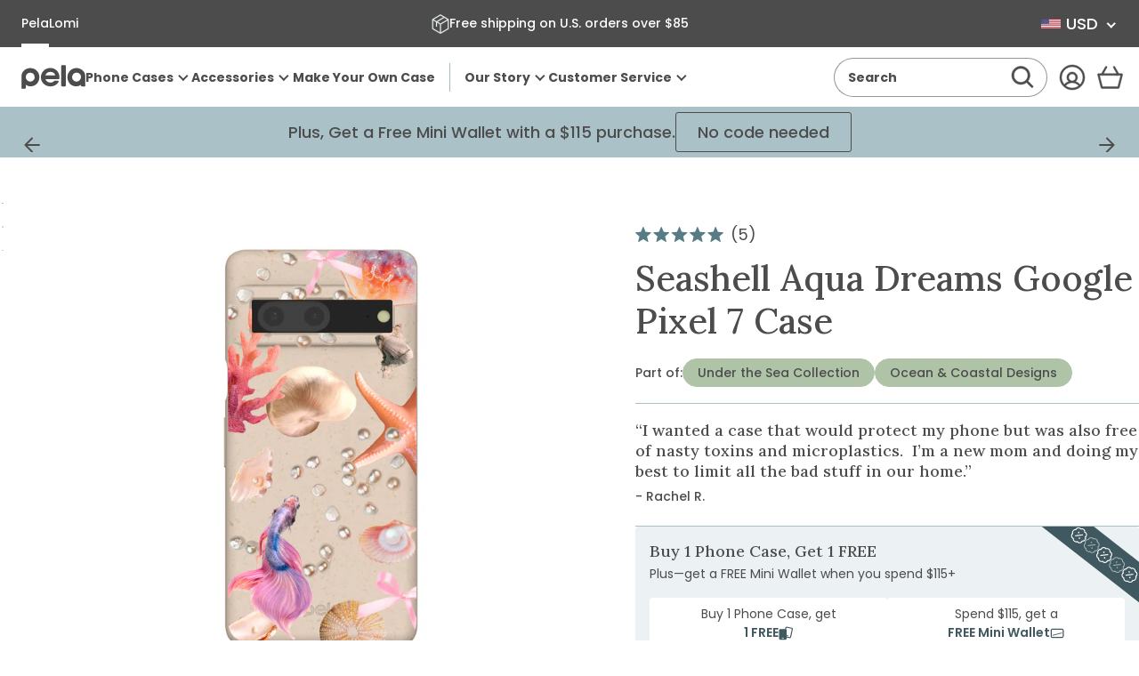

--- FILE ---
content_type: text/html; charset=utf-8
request_url: https://pelacase.com/products/seashell-aqua-dreams-eco-friendly-google-pixel-7-case
body_size: 80371
content:
<!doctype html>
<html class="no-js js-loading" lang="en">
  


  

  <script type="text/javascript">
    (function (c, l, a, r, i, t, y) {
      c[a] =
        c[a] ||
        function () {
          (c[a].q = c[a].q || []).push(arguments);
        };
      t = l.createElement(r);
      t.async = 1;
      t.src = 'https://www.clarity.ms/tag/' + i;
      y = l.getElementsByTagName(r)[0];
      y.parentNode.insertBefore(t, y);
    })(window, document, 'clarity', 'script', 'n8czuictlc');
  </script>

  <head>
    
    
    
    
    
    
      
      
    
  

    <meta charset="utf-8">
    <meta http-equiv="X-UA-Compatible" content="IE=edge">
    <meta name="viewport" content="width=device-width,initial-scale=1">
    <link rel="canonical" href="https://pelacase.com/products/seashell-aqua-dreams-eco-friendly-google-pixel-7-case">
    <link rel="preconnect" href="https://cdn.shopify.com" crossorigin>

    <title>
      Seashell Aqua Dreams Google Pixel 7 Case
 &ndash; Pela Case</title><meta name="description" content="Dive into a world of enchantment with the Aqua Dreams Phone Case, where the wonders of the ocean come to life on your phone! Adorned with vibrant coral, shimmering seashells, and playful sea creatures, this case is a dreamy escape to an underwater paradise. Perfect for ocean lovers and daydreamers alike, it not only ad">

    

    <!-- snippets/theme-meta-tags.liquid -->

<meta property="og:site_name" content="Pela Case">
<meta property="og:url" content="https://pelacase.com/products/seashell-aqua-dreams-eco-friendly-google-pixel-7-case">
<meta property="og:title" content="Seashell Aqua Dreams Google Pixel 7 Case">
<meta property="og:type" content="product">
<meta property="og:description" content="Dive into a world of enchantment with the Aqua Dreams Phone Case, where the wonders of the ocean come to life on your phone! Adorned with vibrant coral, shimmering seashells, and playful sea creatures, this case is a dreamy escape to an underwater paradise. Perfect for ocean lovers and daydreamers alike, it not only ad"><meta property="og:image" content="http://pelacase.com/cdn/shop/files/AQUA-DREAMS_PX7_Seashell.jpg?crop=center&height=630&v=1762279862&width=1200">
    <meta property="og:image:secure_url" content="https://pelacase.com/cdn/shop/files/AQUA-DREAMS_PX7_Seashell.jpg?crop=center&height=630&v=1762279862&width=1200">
    <meta property="og:image:width" content="1200">
    <meta property="og:image:height" content="630"><meta property="og:price:amount" content="65.00">
    <meta property="og:price:currency" content="USD"><meta name="twitter:card" content="summary_large_image">
<meta name="twitter:title" content="Seashell Aqua Dreams Google Pixel 7 Case">
<meta name="twitter:description" content="Dive into a world of enchantment with the Aqua Dreams Phone Case, where the wonders of the ocean come to life on your phone! Adorned with vibrant coral, shimmering seashells, and playful sea creatu..."><meta name="theme-color" content="#a9c1c7">

    


    
<link rel="icon" type="image/png" href="//pelacase.com/cdn/shop/files/full-logo-favicon-512x512.png?crop=center&height=32&v=1625683216&width=32">

    <script>
      window.videos = {};
    </script>

    

    <!-- snippets/theme-font-links.liquid -->



<link rel="preconnect" href="https://fonts.googleapis.com">
<link rel="preconnect" href="https://fonts.gstatic.com" crossorigin>

<link
	rel="preload"
	as="style"
	href="https://fonts.googleapis.com/css2?family=Lora:wght@500&display=swap"
	onload="this.onload=null; this.rel='stylesheet';"
	crossorigin
>



<style data-shopify>
	@font-face {
		font-family: "Poppins";
		font-style: normal;
		font-display: swap;
		font-weight: 400;
		src: url('//pelacase.com/cdn/shop/t/669/assets/Poppins-Regular.ttf?v=57848265415986695771765836625') format('truetype');
	}

	@font-face {
		font-family: "Poppins Medium";
		font-style: normal;
		font-display: swap;
		font-weight: 500;
    src: url('//pelacase.com/cdn/shop/t/669/assets/Poppins-Medium.ttf?v=174622491580481300461765836625') format('truetype');
	}

  @font-face {
		font-family: "Poppins Bold";
		font-style: normal;
		font-display: swap;
		font-weight: 600;
    src: url('//pelacase.com/cdn/shop/t/669/assets/Poppins-Bold.ttf?v=132518104642328611661765836624') format('truetype');
	}
</style>


    

    <!-- snippets/vendor-searchspring.liquid -->




  

  <link rel="preload" as="script" href="//cdn.searchspring.net/intellisuggest/is.min.js">
  <script src="//cdn.searchspring.net/intellisuggest/is.min.js"></script>

  

  <link rel="preload" as="script" href="//pelacase.com/cdn/shop/t/669/assets/section-searchspring-cookies.min.js?v=55394738151845630821765836624">
  <script src="//pelacase.com/cdn/shop/t/669/assets/section-searchspring-cookies.min.js?v=55394738151845630821765836624" defer></script>

  

  <script>
         window.fmData = window.fmData || {}
         window.fmData.searchspring = {
         	siteId: "qklyms",
         	domain: "https:\/\/pelacase.com",
       templateName: "product",
       collectionHandle: null,
    enabled: false
            }
  </script>

  

  <script src="//pelacase.com/cdn/shop/t/669/assets/section-searchspring-tracking.min.js?v=35066238570514703191765836622" defer></script>



    

    <!-- snippets/theme-main-assets.liquid -->





<style data-shopify>
	html {
        box-sizing: border-box;
        font-size: 1em;
        height: auto;
        margin: 0 auto;
        max-width: 100vw;
        overflow-x: hidden;
		opacity: 0;
		transition: opacity 0.35s ease;
	}
	:root {
		--promo-bar-height: 37px;
		--header-height: 83px;
	}
</style>



<link
	rel="preload"
	href="//pelacase.com/cdn/shop/t/669/assets/main.min.css?v=183718407104464453141765836622"
	as="style"
	onload="this.onload=null; this.rel='stylesheet'; document.documentElement.classList.remove('js-loading');"
>
<noscript><link rel="stylesheet" href="//pelacase.com/cdn/shop/t/669/assets/main.min.css?v=183718407104464453141765836622"></noscript>



<script>
	document.documentElement.className = document.documentElement.className.replace('no-js', 'js');
</script>



<link rel="preload" as="script" href="//pelacase.com/cdn/shop/t/669/assets/main.min.js?v=65904233525271502531765836623">
<script src="//pelacase.com/cdn/shop/t/669/assets/main.min.js?v=65904233525271502531765836623" defer="defer"></script>

    

    <!-- snippets/theme-template-specific-assets.liquid -->






<style id="preventFouc">
    .js main {
      opacity: 0;
    }
  </style>
  <link
    rel="preload"
    href="
		//pelacase.com/cdn/shop/t/669/assets/template-product.min.css?v=24290608664651799721765995770
"
    as="style"
    onload="this.onload=null;this.rel='stylesheet';document.getElementById('preventFouc').remove()"
  ><link rel="preload" as="script" href="
		//pelacase.com/cdn/shop/t/669/assets/template-product.min.js?v=45487452608277059891765838440
">
  <script src="
		//pelacase.com/cdn/shop/t/669/assets/template-product.min.js?v=45487452608277059891765838440
" defer></script>







    <!-- begin content_for_header -->
    <script>window.performance && window.performance.mark && window.performance.mark('shopify.content_for_header.start');</script><meta name="facebook-domain-verification" content="15heyz52jdb84yofjw54bu6afzj5jf">
<meta name="google-site-verification" content="nvdHvSBen5FoqUF7m38KaLvt5uXau-70xFLXcMW3EdA">
<meta id="shopify-digital-wallet" name="shopify-digital-wallet" content="/781032/digital_wallets/dialog">
<meta name="shopify-checkout-api-token" content="0854d2debd9db7363efb5cb5ae6bd0da">
<meta id="in-context-paypal-metadata" data-shop-id="781032" data-venmo-supported="true" data-environment="production" data-locale="en_US" data-paypal-v4="true" data-currency="USD">
<link rel="alternate" hreflang="x-default" href="https://pelacase.com/products/seashell-aqua-dreams-eco-friendly-google-pixel-7-case">
<link rel="alternate" hreflang="en-AX" href="https://eu.pelacase.com/products/seashell-aqua-dreams-eco-friendly-google-pixel-7-case">
<link rel="alternate" hreflang="en-AL" href="https://eu.pelacase.com/products/seashell-aqua-dreams-eco-friendly-google-pixel-7-case">
<link rel="alternate" hreflang="en-AD" href="https://eu.pelacase.com/products/seashell-aqua-dreams-eco-friendly-google-pixel-7-case">
<link rel="alternate" hreflang="en-AM" href="https://eu.pelacase.com/products/seashell-aqua-dreams-eco-friendly-google-pixel-7-case">
<link rel="alternate" hreflang="en-AT" href="https://eu.pelacase.com/products/seashell-aqua-dreams-eco-friendly-google-pixel-7-case">
<link rel="alternate" hreflang="en-BY" href="https://eu.pelacase.com/products/seashell-aqua-dreams-eco-friendly-google-pixel-7-case">
<link rel="alternate" hreflang="en-BE" href="https://eu.pelacase.com/products/seashell-aqua-dreams-eco-friendly-google-pixel-7-case">
<link rel="alternate" hreflang="en-BA" href="https://eu.pelacase.com/products/seashell-aqua-dreams-eco-friendly-google-pixel-7-case">
<link rel="alternate" hreflang="en-BG" href="https://eu.pelacase.com/products/seashell-aqua-dreams-eco-friendly-google-pixel-7-case">
<link rel="alternate" hreflang="en-HR" href="https://eu.pelacase.com/products/seashell-aqua-dreams-eco-friendly-google-pixel-7-case">
<link rel="alternate" hreflang="en-CY" href="https://eu.pelacase.com/products/seashell-aqua-dreams-eco-friendly-google-pixel-7-case">
<link rel="alternate" hreflang="en-CZ" href="https://eu.pelacase.com/products/seashell-aqua-dreams-eco-friendly-google-pixel-7-case">
<link rel="alternate" hreflang="en-DK" href="https://eu.pelacase.com/products/seashell-aqua-dreams-eco-friendly-google-pixel-7-case">
<link rel="alternate" hreflang="en-EE" href="https://eu.pelacase.com/products/seashell-aqua-dreams-eco-friendly-google-pixel-7-case">
<link rel="alternate" hreflang="en-FO" href="https://eu.pelacase.com/products/seashell-aqua-dreams-eco-friendly-google-pixel-7-case">
<link rel="alternate" hreflang="en-FI" href="https://eu.pelacase.com/products/seashell-aqua-dreams-eco-friendly-google-pixel-7-case">
<link rel="alternate" hreflang="en-FR" href="https://eu.pelacase.com/products/seashell-aqua-dreams-eco-friendly-google-pixel-7-case">
<link rel="alternate" hreflang="en-GE" href="https://eu.pelacase.com/products/seashell-aqua-dreams-eco-friendly-google-pixel-7-case">
<link rel="alternate" hreflang="en-DE" href="https://eu.pelacase.com/products/seashell-aqua-dreams-eco-friendly-google-pixel-7-case">
<link rel="alternate" hreflang="en-GI" href="https://eu.pelacase.com/products/seashell-aqua-dreams-eco-friendly-google-pixel-7-case">
<link rel="alternate" hreflang="en-GR" href="https://eu.pelacase.com/products/seashell-aqua-dreams-eco-friendly-google-pixel-7-case">
<link rel="alternate" hreflang="en-GL" href="https://eu.pelacase.com/products/seashell-aqua-dreams-eco-friendly-google-pixel-7-case">
<link rel="alternate" hreflang="en-GP" href="https://eu.pelacase.com/products/seashell-aqua-dreams-eco-friendly-google-pixel-7-case">
<link rel="alternate" hreflang="en-GG" href="https://eu.pelacase.com/products/seashell-aqua-dreams-eco-friendly-google-pixel-7-case">
<link rel="alternate" hreflang="en-HU" href="https://eu.pelacase.com/products/seashell-aqua-dreams-eco-friendly-google-pixel-7-case">
<link rel="alternate" hreflang="en-IS" href="https://eu.pelacase.com/products/seashell-aqua-dreams-eco-friendly-google-pixel-7-case">
<link rel="alternate" hreflang="en-IE" href="https://eu.pelacase.com/products/seashell-aqua-dreams-eco-friendly-google-pixel-7-case">
<link rel="alternate" hreflang="en-IM" href="https://eu.pelacase.com/products/seashell-aqua-dreams-eco-friendly-google-pixel-7-case">
<link rel="alternate" hreflang="en-IT" href="https://eu.pelacase.com/products/seashell-aqua-dreams-eco-friendly-google-pixel-7-case">
<link rel="alternate" hreflang="en-JE" href="https://eu.pelacase.com/products/seashell-aqua-dreams-eco-friendly-google-pixel-7-case">
<link rel="alternate" hreflang="en-XK" href="https://eu.pelacase.com/products/seashell-aqua-dreams-eco-friendly-google-pixel-7-case">
<link rel="alternate" hreflang="en-LV" href="https://eu.pelacase.com/products/seashell-aqua-dreams-eco-friendly-google-pixel-7-case">
<link rel="alternate" hreflang="en-LI" href="https://eu.pelacase.com/products/seashell-aqua-dreams-eco-friendly-google-pixel-7-case">
<link rel="alternate" hreflang="en-LT" href="https://eu.pelacase.com/products/seashell-aqua-dreams-eco-friendly-google-pixel-7-case">
<link rel="alternate" hreflang="en-LU" href="https://eu.pelacase.com/products/seashell-aqua-dreams-eco-friendly-google-pixel-7-case">
<link rel="alternate" hreflang="en-MK" href="https://eu.pelacase.com/products/seashell-aqua-dreams-eco-friendly-google-pixel-7-case">
<link rel="alternate" hreflang="en-MT" href="https://eu.pelacase.com/products/seashell-aqua-dreams-eco-friendly-google-pixel-7-case">
<link rel="alternate" hreflang="en-YT" href="https://eu.pelacase.com/products/seashell-aqua-dreams-eco-friendly-google-pixel-7-case">
<link rel="alternate" hreflang="en-MD" href="https://eu.pelacase.com/products/seashell-aqua-dreams-eco-friendly-google-pixel-7-case">
<link rel="alternate" hreflang="en-MC" href="https://eu.pelacase.com/products/seashell-aqua-dreams-eco-friendly-google-pixel-7-case">
<link rel="alternate" hreflang="en-ME" href="https://eu.pelacase.com/products/seashell-aqua-dreams-eco-friendly-google-pixel-7-case">
<link rel="alternate" hreflang="en-NL" href="https://eu.pelacase.com/products/seashell-aqua-dreams-eco-friendly-google-pixel-7-case">
<link rel="alternate" hreflang="en-NO" href="https://eu.pelacase.com/products/seashell-aqua-dreams-eco-friendly-google-pixel-7-case">
<link rel="alternate" hreflang="en-PL" href="https://eu.pelacase.com/products/seashell-aqua-dreams-eco-friendly-google-pixel-7-case">
<link rel="alternate" hreflang="en-PT" href="https://eu.pelacase.com/products/seashell-aqua-dreams-eco-friendly-google-pixel-7-case">
<link rel="alternate" hreflang="en-RE" href="https://eu.pelacase.com/products/seashell-aqua-dreams-eco-friendly-google-pixel-7-case">
<link rel="alternate" hreflang="en-RO" href="https://eu.pelacase.com/products/seashell-aqua-dreams-eco-friendly-google-pixel-7-case">
<link rel="alternate" hreflang="en-SM" href="https://eu.pelacase.com/products/seashell-aqua-dreams-eco-friendly-google-pixel-7-case">
<link rel="alternate" hreflang="en-RS" href="https://eu.pelacase.com/products/seashell-aqua-dreams-eco-friendly-google-pixel-7-case">
<link rel="alternate" hreflang="en-SK" href="https://eu.pelacase.com/products/seashell-aqua-dreams-eco-friendly-google-pixel-7-case">
<link rel="alternate" hreflang="en-SI" href="https://eu.pelacase.com/products/seashell-aqua-dreams-eco-friendly-google-pixel-7-case">
<link rel="alternate" hreflang="en-ES" href="https://eu.pelacase.com/products/seashell-aqua-dreams-eco-friendly-google-pixel-7-case">
<link rel="alternate" hreflang="en-SJ" href="https://eu.pelacase.com/products/seashell-aqua-dreams-eco-friendly-google-pixel-7-case">
<link rel="alternate" hreflang="en-SE" href="https://eu.pelacase.com/products/seashell-aqua-dreams-eco-friendly-google-pixel-7-case">
<link rel="alternate" hreflang="en-CH" href="https://eu.pelacase.com/products/seashell-aqua-dreams-eco-friendly-google-pixel-7-case">
<link rel="alternate" hreflang="en-TR" href="https://eu.pelacase.com/products/seashell-aqua-dreams-eco-friendly-google-pixel-7-case">
<link rel="alternate" hreflang="en-UA" href="https://eu.pelacase.com/products/seashell-aqua-dreams-eco-friendly-google-pixel-7-case">
<link rel="alternate" hreflang="en-VA" href="https://eu.pelacase.com/products/seashell-aqua-dreams-eco-friendly-google-pixel-7-case">
<link rel="alternate" hreflang="en-CA" href="https://pelacase.ca/products/seashell-aqua-dreams-eco-friendly-google-pixel-7-case">
<link rel="alternate" hreflang="fr-CA" href="https://pelacase.ca/fr/products/seashell-aqua-dreams-eco-friendly-google-pixel-7-case">
<link rel="alternate" hreflang="en-US" href="https://pelacase.com/products/seashell-aqua-dreams-eco-friendly-google-pixel-7-case">
<link rel="alternate" hreflang="fr-US" href="https://pelacase.com/fr/products/seashell-aqua-dreams-eco-friendly-google-pixel-7-case">
<link rel="alternate" hreflang="en-GB" href="https://uk.pelacase.com/products/seashell-aqua-dreams-eco-friendly-google-pixel-7-case">
<link rel="alternate" type="application/json+oembed" href="https://pelacase.com/products/seashell-aqua-dreams-eco-friendly-google-pixel-7-case.oembed">
<script async="async" src="/checkouts/internal/preloads.js?locale=en-US"></script>
<link rel="preconnect" href="https://shop.app" crossorigin="anonymous">
<script async="async" src="https://shop.app/checkouts/internal/preloads.js?locale=en-US&shop_id=781032" crossorigin="anonymous"></script>
<script id="apple-pay-shop-capabilities" type="application/json">{"shopId":781032,"countryCode":"US","currencyCode":"USD","merchantCapabilities":["supports3DS"],"merchantId":"gid:\/\/shopify\/Shop\/781032","merchantName":"Pela Case","requiredBillingContactFields":["postalAddress","email"],"requiredShippingContactFields":["postalAddress","email"],"shippingType":"shipping","supportedNetworks":["visa","masterCard","amex","discover","elo","jcb"],"total":{"type":"pending","label":"Pela Case","amount":"1.00"},"shopifyPaymentsEnabled":true,"supportsSubscriptions":true}</script>
<script id="shopify-features" type="application/json">{"accessToken":"0854d2debd9db7363efb5cb5ae6bd0da","betas":["rich-media-storefront-analytics"],"domain":"pelacase.com","predictiveSearch":true,"shopId":781032,"locale":"en"}</script>
<script>var Shopify = Shopify || {};
Shopify.shop = "pelacase.myshopify.com";
Shopify.locale = "en";
Shopify.currency = {"active":"USD","rate":"1.0"};
Shopify.country = "US";
Shopify.theme = {"name":"FM 5.3 December Sprint 2","id":146367840344,"schema_name":"Pela Case rebuild","schema_version":"1.0.0","theme_store_id":null,"role":"main"};
Shopify.theme.handle = "null";
Shopify.theme.style = {"id":null,"handle":null};
Shopify.cdnHost = "pelacase.com/cdn";
Shopify.routes = Shopify.routes || {};
Shopify.routes.root = "/";</script>
<script type="module">!function(o){(o.Shopify=o.Shopify||{}).modules=!0}(window);</script>
<script>!function(o){function n(){var o=[];function n(){o.push(Array.prototype.slice.apply(arguments))}return n.q=o,n}var t=o.Shopify=o.Shopify||{};t.loadFeatures=n(),t.autoloadFeatures=n()}(window);</script>
<script>
  window.ShopifyPay = window.ShopifyPay || {};
  window.ShopifyPay.apiHost = "shop.app\/pay";
  window.ShopifyPay.redirectState = null;
</script>
<script id="shop-js-analytics" type="application/json">{"pageType":"product"}</script>
<script defer="defer" async type="module" src="//pelacase.com/cdn/shopifycloud/shop-js/modules/v2/client.init-shop-cart-sync_BdyHc3Nr.en.esm.js"></script>
<script defer="defer" async type="module" src="//pelacase.com/cdn/shopifycloud/shop-js/modules/v2/chunk.common_Daul8nwZ.esm.js"></script>
<script type="module">
  await import("//pelacase.com/cdn/shopifycloud/shop-js/modules/v2/client.init-shop-cart-sync_BdyHc3Nr.en.esm.js");
await import("//pelacase.com/cdn/shopifycloud/shop-js/modules/v2/chunk.common_Daul8nwZ.esm.js");

  window.Shopify.SignInWithShop?.initShopCartSync?.({"fedCMEnabled":true,"windoidEnabled":true});

</script>
<script>
  window.Shopify = window.Shopify || {};
  if (!window.Shopify.featureAssets) window.Shopify.featureAssets = {};
  window.Shopify.featureAssets['shop-js'] = {"shop-cart-sync":["modules/v2/client.shop-cart-sync_QYOiDySF.en.esm.js","modules/v2/chunk.common_Daul8nwZ.esm.js"],"init-fed-cm":["modules/v2/client.init-fed-cm_DchLp9rc.en.esm.js","modules/v2/chunk.common_Daul8nwZ.esm.js"],"shop-button":["modules/v2/client.shop-button_OV7bAJc5.en.esm.js","modules/v2/chunk.common_Daul8nwZ.esm.js"],"init-windoid":["modules/v2/client.init-windoid_DwxFKQ8e.en.esm.js","modules/v2/chunk.common_Daul8nwZ.esm.js"],"shop-cash-offers":["modules/v2/client.shop-cash-offers_DWtL6Bq3.en.esm.js","modules/v2/chunk.common_Daul8nwZ.esm.js","modules/v2/chunk.modal_CQq8HTM6.esm.js"],"shop-toast-manager":["modules/v2/client.shop-toast-manager_CX9r1SjA.en.esm.js","modules/v2/chunk.common_Daul8nwZ.esm.js"],"init-shop-email-lookup-coordinator":["modules/v2/client.init-shop-email-lookup-coordinator_UhKnw74l.en.esm.js","modules/v2/chunk.common_Daul8nwZ.esm.js"],"pay-button":["modules/v2/client.pay-button_DzxNnLDY.en.esm.js","modules/v2/chunk.common_Daul8nwZ.esm.js"],"avatar":["modules/v2/client.avatar_BTnouDA3.en.esm.js"],"init-shop-cart-sync":["modules/v2/client.init-shop-cart-sync_BdyHc3Nr.en.esm.js","modules/v2/chunk.common_Daul8nwZ.esm.js"],"shop-login-button":["modules/v2/client.shop-login-button_D8B466_1.en.esm.js","modules/v2/chunk.common_Daul8nwZ.esm.js","modules/v2/chunk.modal_CQq8HTM6.esm.js"],"init-customer-accounts-sign-up":["modules/v2/client.init-customer-accounts-sign-up_C8fpPm4i.en.esm.js","modules/v2/client.shop-login-button_D8B466_1.en.esm.js","modules/v2/chunk.common_Daul8nwZ.esm.js","modules/v2/chunk.modal_CQq8HTM6.esm.js"],"init-shop-for-new-customer-accounts":["modules/v2/client.init-shop-for-new-customer-accounts_CVTO0Ztu.en.esm.js","modules/v2/client.shop-login-button_D8B466_1.en.esm.js","modules/v2/chunk.common_Daul8nwZ.esm.js","modules/v2/chunk.modal_CQq8HTM6.esm.js"],"init-customer-accounts":["modules/v2/client.init-customer-accounts_dRgKMfrE.en.esm.js","modules/v2/client.shop-login-button_D8B466_1.en.esm.js","modules/v2/chunk.common_Daul8nwZ.esm.js","modules/v2/chunk.modal_CQq8HTM6.esm.js"],"shop-follow-button":["modules/v2/client.shop-follow-button_CkZpjEct.en.esm.js","modules/v2/chunk.common_Daul8nwZ.esm.js","modules/v2/chunk.modal_CQq8HTM6.esm.js"],"lead-capture":["modules/v2/client.lead-capture_BntHBhfp.en.esm.js","modules/v2/chunk.common_Daul8nwZ.esm.js","modules/v2/chunk.modal_CQq8HTM6.esm.js"],"checkout-modal":["modules/v2/client.checkout-modal_CfxcYbTm.en.esm.js","modules/v2/chunk.common_Daul8nwZ.esm.js","modules/v2/chunk.modal_CQq8HTM6.esm.js"],"shop-login":["modules/v2/client.shop-login_Da4GZ2H6.en.esm.js","modules/v2/chunk.common_Daul8nwZ.esm.js","modules/v2/chunk.modal_CQq8HTM6.esm.js"],"payment-terms":["modules/v2/client.payment-terms_MV4M3zvL.en.esm.js","modules/v2/chunk.common_Daul8nwZ.esm.js","modules/v2/chunk.modal_CQq8HTM6.esm.js"]};
</script>
<script>(function() {
  var isLoaded = false;
  function asyncLoad() {
    if (isLoaded) return;
    isLoaded = true;
    var urls = ["https:\/\/str.rise-ai.com\/?shop=pelacase.myshopify.com","https:\/\/strn.rise-ai.com\/?shop=pelacase.myshopify.com","\/\/cdn.shopify.com\/proxy\/a5f14efe15721262fc1359af4fa011d0462982b963a180e7a09301ab3f579153\/s3-us-west-2.amazonaws.com\/jsstore\/a\/5N0H7J4\/ge.js?shop=pelacase.myshopify.com\u0026sp-cache-control=cHVibGljLCBtYXgtYWdlPTkwMA","\/\/cdn.shopify.com\/proxy\/bc8c480dcd6e69689a92915fbb8b2727bc8dad783f841f742156648f82fbb9f3\/app.retention.com\/shopify\/shopify_app_add_to_cart_script.js?shop=pelacase.myshopify.com\u0026sp-cache-control=cHVibGljLCBtYXgtYWdlPTkwMA","https:\/\/api.fastbundle.co\/scripts\/src.js?shop=pelacase.myshopify.com","https:\/\/sdk.postscript.io\/sdk-script-loader.bundle.js?shopId=4535\u0026shop=pelacase.myshopify.com","https:\/\/static.rechargecdn.com\/assets\/js\/widget.min.js?shop=pelacase.myshopify.com","https:\/\/cdn.nfcube.com\/instafeed-99f847ac2d1b834a2c90feebcf311252.js?shop=pelacase.myshopify.com","https:\/\/hfta-app.herokuapp.com\/get_script\/a89f94aa9d5311efa725c207f14526a7.js?v=744320\u0026shop=pelacase.myshopify.com","https:\/\/cdn.richpanel.com\/js\/richpanel_shopify_script.js?appClientId=pelacase2972\u0026tenantId=pelacase297\u0026shop=pelacase.myshopify.com\u0026shop=pelacase.myshopify.com","https:\/\/cdn.rebuyengine.com\/onsite\/js\/rebuy.js?shop=pelacase.myshopify.com","https:\/\/sdk.postscript.io\/sdk-script-loader.bundle.js?shopId=4535\u0026shop=pelacase.myshopify.com","https:\/\/cdn.rebuyengine.com\/onsite\/js\/rebuy.js?shop=pelacase.myshopify.com","https:\/\/dr4qe3ddw9y32.cloudfront.net\/awin-shopify-integration-code.js?aid=74962\u0026v=shopifyApp_5.2.5\u0026ts=1768399546093\u0026shop=pelacase.myshopify.com","\/\/backinstock.useamp.com\/widget\/136381_1768920443.js?category=bis\u0026v=6\u0026shop=pelacase.myshopify.com","https:\/\/cdn.shipinsure.io\/si-widget-v2.js?shop_name=pelacase.myshopify.com\u0026shop=pelacase.myshopify.com"];
    for (var i = 0; i < urls.length; i++) {
      var s = document.createElement('script');
      s.type = 'text/javascript';
      s.async = true;
      s.src = urls[i];
      var x = document.getElementsByTagName('script')[0];
      x.parentNode.insertBefore(s, x);
    }
  };
  if(window.attachEvent) {
    window.attachEvent('onload', asyncLoad);
  } else {
    window.addEventListener('load', asyncLoad, false);
  }
})();</script>
<script id="__st">var __st={"a":781032,"offset":-18000,"reqid":"ced0483d-9456-4f70-afe9-56a283d4e654-1769008337","pageurl":"pelacase.com\/products\/seashell-aqua-dreams-eco-friendly-google-pixel-7-case","u":"cd40010b48ce","p":"product","rtyp":"product","rid":8015971024984};</script>
<script>window.ShopifyPaypalV4VisibilityTracking = true;</script>
<script id="captcha-bootstrap">!function(){'use strict';const t='contact',e='account',n='new_comment',o=[[t,t],['blogs',n],['comments',n],[t,'customer']],c=[[e,'customer_login'],[e,'guest_login'],[e,'recover_customer_password'],[e,'create_customer']],r=t=>t.map((([t,e])=>`form[action*='/${t}']:not([data-nocaptcha='true']) input[name='form_type'][value='${e}']`)).join(','),a=t=>()=>t?[...document.querySelectorAll(t)].map((t=>t.form)):[];function s(){const t=[...o],e=r(t);return a(e)}const i='password',u='form_key',d=['recaptcha-v3-token','g-recaptcha-response','h-captcha-response',i],f=()=>{try{return window.sessionStorage}catch{return}},m='__shopify_v',_=t=>t.elements[u];function p(t,e,n=!1){try{const o=window.sessionStorage,c=JSON.parse(o.getItem(e)),{data:r}=function(t){const{data:e,action:n}=t;return t[m]||n?{data:e,action:n}:{data:t,action:n}}(c);for(const[e,n]of Object.entries(r))t.elements[e]&&(t.elements[e].value=n);n&&o.removeItem(e)}catch(o){console.error('form repopulation failed',{error:o})}}const l='form_type',E='cptcha';function T(t){t.dataset[E]=!0}const w=window,h=w.document,L='Shopify',v='ce_forms',y='captcha';let A=!1;((t,e)=>{const n=(g='f06e6c50-85a8-45c8-87d0-21a2b65856fe',I='https://cdn.shopify.com/shopifycloud/storefront-forms-hcaptcha/ce_storefront_forms_captcha_hcaptcha.v1.5.2.iife.js',D={infoText:'Protected by hCaptcha',privacyText:'Privacy',termsText:'Terms'},(t,e,n)=>{const o=w[L][v],c=o.bindForm;if(c)return c(t,g,e,D).then(n);var r;o.q.push([[t,g,e,D],n]),r=I,A||(h.body.append(Object.assign(h.createElement('script'),{id:'captcha-provider',async:!0,src:r})),A=!0)});var g,I,D;w[L]=w[L]||{},w[L][v]=w[L][v]||{},w[L][v].q=[],w[L][y]=w[L][y]||{},w[L][y].protect=function(t,e){n(t,void 0,e),T(t)},Object.freeze(w[L][y]),function(t,e,n,w,h,L){const[v,y,A,g]=function(t,e,n){const i=e?o:[],u=t?c:[],d=[...i,...u],f=r(d),m=r(i),_=r(d.filter((([t,e])=>n.includes(e))));return[a(f),a(m),a(_),s()]}(w,h,L),I=t=>{const e=t.target;return e instanceof HTMLFormElement?e:e&&e.form},D=t=>v().includes(t);t.addEventListener('submit',(t=>{const e=I(t);if(!e)return;const n=D(e)&&!e.dataset.hcaptchaBound&&!e.dataset.recaptchaBound,o=_(e),c=g().includes(e)&&(!o||!o.value);(n||c)&&t.preventDefault(),c&&!n&&(function(t){try{if(!f())return;!function(t){const e=f();if(!e)return;const n=_(t);if(!n)return;const o=n.value;o&&e.removeItem(o)}(t);const e=Array.from(Array(32),(()=>Math.random().toString(36)[2])).join('');!function(t,e){_(t)||t.append(Object.assign(document.createElement('input'),{type:'hidden',name:u})),t.elements[u].value=e}(t,e),function(t,e){const n=f();if(!n)return;const o=[...t.querySelectorAll(`input[type='${i}']`)].map((({name:t})=>t)),c=[...d,...o],r={};for(const[a,s]of new FormData(t).entries())c.includes(a)||(r[a]=s);n.setItem(e,JSON.stringify({[m]:1,action:t.action,data:r}))}(t,e)}catch(e){console.error('failed to persist form',e)}}(e),e.submit())}));const S=(t,e)=>{t&&!t.dataset[E]&&(n(t,e.some((e=>e===t))),T(t))};for(const o of['focusin','change'])t.addEventListener(o,(t=>{const e=I(t);D(e)&&S(e,y())}));const B=e.get('form_key'),M=e.get(l),P=B&&M;t.addEventListener('DOMContentLoaded',(()=>{const t=y();if(P)for(const e of t)e.elements[l].value===M&&p(e,B);[...new Set([...A(),...v().filter((t=>'true'===t.dataset.shopifyCaptcha))])].forEach((e=>S(e,t)))}))}(h,new URLSearchParams(w.location.search),n,t,e,['guest_login'])})(!0,!1)}();</script>
<script integrity="sha256-4kQ18oKyAcykRKYeNunJcIwy7WH5gtpwJnB7kiuLZ1E=" data-source-attribution="shopify.loadfeatures" defer="defer" src="//pelacase.com/cdn/shopifycloud/storefront/assets/storefront/load_feature-a0a9edcb.js" crossorigin="anonymous"></script>
<script crossorigin="anonymous" defer="defer" src="//pelacase.com/cdn/shopifycloud/storefront/assets/shopify_pay/storefront-65b4c6d7.js?v=20250812"></script>
<script data-source-attribution="shopify.dynamic_checkout.dynamic.init">var Shopify=Shopify||{};Shopify.PaymentButton=Shopify.PaymentButton||{isStorefrontPortableWallets:!0,init:function(){window.Shopify.PaymentButton.init=function(){};var t=document.createElement("script");t.src="https://pelacase.com/cdn/shopifycloud/portable-wallets/latest/portable-wallets.en.js",t.type="module",document.head.appendChild(t)}};
</script>
<script data-source-attribution="shopify.dynamic_checkout.buyer_consent">
  function portableWalletsHideBuyerConsent(e){var t=document.getElementById("shopify-buyer-consent"),n=document.getElementById("shopify-subscription-policy-button");t&&n&&(t.classList.add("hidden"),t.setAttribute("aria-hidden","true"),n.removeEventListener("click",e))}function portableWalletsShowBuyerConsent(e){var t=document.getElementById("shopify-buyer-consent"),n=document.getElementById("shopify-subscription-policy-button");t&&n&&(t.classList.remove("hidden"),t.removeAttribute("aria-hidden"),n.addEventListener("click",e))}window.Shopify?.PaymentButton&&(window.Shopify.PaymentButton.hideBuyerConsent=portableWalletsHideBuyerConsent,window.Shopify.PaymentButton.showBuyerConsent=portableWalletsShowBuyerConsent);
</script>
<script data-source-attribution="shopify.dynamic_checkout.cart.bootstrap">document.addEventListener("DOMContentLoaded",(function(){function t(){return document.querySelector("shopify-accelerated-checkout-cart, shopify-accelerated-checkout")}if(t())Shopify.PaymentButton.init();else{new MutationObserver((function(e,n){t()&&(Shopify.PaymentButton.init(),n.disconnect())})).observe(document.body,{childList:!0,subtree:!0})}}));
</script>
<link id="shopify-accelerated-checkout-styles" rel="stylesheet" media="screen" href="https://pelacase.com/cdn/shopifycloud/portable-wallets/latest/accelerated-checkout-backwards-compat.css" crossorigin="anonymous">
<style id="shopify-accelerated-checkout-cart">
        #shopify-buyer-consent {
  margin-top: 1em;
  display: inline-block;
  width: 100%;
}

#shopify-buyer-consent.hidden {
  display: none;
}

#shopify-subscription-policy-button {
  background: none;
  border: none;
  padding: 0;
  text-decoration: underline;
  font-size: inherit;
  cursor: pointer;
}

#shopify-subscription-policy-button::before {
  box-shadow: none;
}

      </style>

<script>window.performance && window.performance.mark && window.performance.mark('shopify.content_for_header.end');</script>
    <!-- end content_for_header -->

    

    <!-- snippets/theme-schema-header.liquid -->







<script type="application/ld+json">
	{
		"@context": "http://schema.org",
		"@type": "Organization",
		"name": "Pela Case",
		
            "logo": {
                "@type": "ImageObject", 
                "height": 32, 
                "url": "https:\/\/pelacase.com\/cdn\/shop\/files\/logo.svg?v=1678112781",
                "width": 85
            }, 
        
        "sameAs": [
			"https:\/\/twitter.com\/pelacase","https:\/\/www.facebook.com\/PELACase","https:\/\/www.pinterest.ca\/pelacase","https:\/\/www.instagram.com\/pelacase"
		],
		"url": "https:\/\/pelacase.com"
	}
</script>

    <script type="application/ld+json">
        {
            "@context": "http://schema.org",
            "@type": "BreadcrumbList",
            "itemListElement": [
                {
                    "@type": "ListItem",
                    "position": 1,
                    "item": "https://pelacase.com",
                    "name": "Pela Case"
                },
                {
                    "@type": "ListItem",
                    "position": 2,
                    "item": "https://pelacase.com/collections/types?q=Google%20Pixel%207",
                    "name": "Google Pixel 7"
                },
                {
                    "@type": "ListItem",
                    "position": 3,
                    "item": "https://pelacase.com/products/seashell-aqua-dreams-eco-friendly-google-pixel-7-case",
                    "name": "Seashell Aqua Dreams Google Pixel 7 Case"
                }
            ]
        }
    </script>
<!-- snippets/theme-schema-product.liquid -->

 <script type="application/ld+json">
    {
        "@context": "http://schema.org/",
        "@type": "Product",
        "name": "Seashell Aqua Dreams Google Pixel 7 Case",
        "url": "https:\/\/pelacase.com\/products\/seashell-aqua-dreams-eco-friendly-google-pixel-7-case",
        "image": [
                "https:\/\/pelacase.com\/cdn\/shop\/files\/AQUA-DREAMS_PX7_Seashell.jpg?v=1762279862\u0026width=2000"
            ],
        "description": "Dive into a world of enchantment with the Aqua Dreams Phone Case, where the wonders of the ocean come to life on your phone! Adorned with vibrant coral, shimmering seashells, and playful sea creatures, this case is a dreamy escape to an underwater paradise. Perfect for ocean lovers and daydreamers alike, it not only adds a splash of color to your device but also ensures robust protection. Let the Aqua Dreams Phone Case transform your phone into a beautiful seascape, keeping the magic of the ocean close at hand! 🌊🌟🐠\nBeautifully designed, Pela cases are the world's first truly sustainable phone case. They are durable enough to protect your phone from drops and scratches and are also compostable!",
        "sku": "blank:14836-PX7-SEASHELL-AOD:AQUA-DREAMS",
        "offers": [{
                    "@type" : "Offer","sku": "blank:14836-PX7-SEASHELL-AOD:AQUA-DREAMS","availability" : "http://schema.org/InStock",
                    "price" : 65.0,
                    "priceCurrency" : "USD",
                    "url" : "https:\/\/pelacase.com\/products\/seashell-aqua-dreams-eco-friendly-google-pixel-7-case?variant=41986378694744"
                }
],
            "aggregateRating": {
                "@type": "AggregateRating",
                "ratingValue": "5.0",
                "ratingCount": 5,
                "bestRating": "5"
            }
        ,
            "brand": "Pela Case"
        
    }
</script>




    

    
      
    

    

    <!-- Begin: Northbeam pixel -->
<script>(function(){var r;(e=r=r||{}).A="identify",e.B="trackPageView",e.C="fireEmailCaptureEvent",e.D="fireCustomGoal",e.E="firePurchaseEvent";var e="//j.northbeam.io/ota-sp/ae0c86a6-1696-43e7-81cc-dfdef8d8f77e.js";function t(e){for(var n=[],r=1;r<arguments.length;r++)n[r-1]=arguments[r];a.push({fnName:e,args:n})}var a=[],n=((n={_q:a})[r.A]=function(e,n){return t(r.A,e,n)},n[r.B]=function(){return t(r.B)},n[r.C]=function(e,n){return t(r.C,e,n)},n[r.D]=function(e,n){return t(r.D,e,n)},n[r.E]=function(e){return t(r.E,e)},window.Northbeam=n,document.createElement("script"));n.async=!0,n.src=e,document.head.appendChild(n);})()</script>
<!-- End: Northbeam pixel -->

    

    

    <!-- snippets/intelligems-script.liquid -->

<script>
    window.Shopify = window.Shopify || {theme: {id: 146367840344, role: 'main' } };
    window._template = {
        directory: "",
        name: "product",
        suffix: ""
    };
</script>
<script type="module" blocking="render" fetchpriority="high" src="https://cdn.intelligems.io/esm/3767fe69cc98/bundle.js" async></script>

    

    <style>
      .sezzle-shopify-info-button,
      [class*='sezzle'] {
        display: none !important;
        opacity: 0 !important;
        visibility: hidden !important;
      }
    </style>
    <link href="//pelacase.com/cdn/shop/t/669/assets/okendo-reviews.css?v=151617802616888273831765836623" rel="stylesheet" type="text/css" media="all" />

    
<script type="text/javascript">
        var script = document.createElement('script');
        script.src = "https://xp2023-pix.s3.amazonaws.com/px_RFjLH.js";
        document.getElementsByTagName('head')[0].appendChild(script);
    </script>

  <!-- BEGIN app block: shopify://apps/consentmo-gdpr/blocks/gdpr_cookie_consent/4fbe573f-a377-4fea-9801-3ee0858cae41 -->


<!-- END app block --><!-- BEGIN app block: shopify://apps/klaviyo-email-marketing-sms/blocks/klaviyo-onsite-embed/2632fe16-c075-4321-a88b-50b567f42507 -->












  <script async src="https://static.klaviyo.com/onsite/js/rQmDgT/klaviyo.js?company_id=rQmDgT"></script>
  <script>!function(){if(!window.klaviyo){window._klOnsite=window._klOnsite||[];try{window.klaviyo=new Proxy({},{get:function(n,i){return"push"===i?function(){var n;(n=window._klOnsite).push.apply(n,arguments)}:function(){for(var n=arguments.length,o=new Array(n),w=0;w<n;w++)o[w]=arguments[w];var t="function"==typeof o[o.length-1]?o.pop():void 0,e=new Promise((function(n){window._klOnsite.push([i].concat(o,[function(i){t&&t(i),n(i)}]))}));return e}}})}catch(n){window.klaviyo=window.klaviyo||[],window.klaviyo.push=function(){var n;(n=window._klOnsite).push.apply(n,arguments)}}}}();</script>

  
    <script id="viewed_product">
      if (item == null) {
        var _learnq = _learnq || [];

        var MetafieldReviews = null
        var MetafieldYotpoRating = null
        var MetafieldYotpoCount = null
        var MetafieldLooxRating = null
        var MetafieldLooxCount = null
        var okendoProduct = null
        var okendoProductReviewCount = null
        var okendoProductReviewAverageValue = null
        try {
          // The following fields are used for Customer Hub recently viewed in order to add reviews.
          // This information is not part of __kla_viewed. Instead, it is part of __kla_viewed_reviewed_items
          MetafieldReviews = {"rating":{"scale_min":"1.0","scale_max":"5.0","value":"5.0"},"rating_count":5};
          MetafieldYotpoRating = null
          MetafieldYotpoCount = null
          MetafieldLooxRating = null
          MetafieldLooxCount = null

          okendoProduct = {"reviewCount":5,"reviewAverageValue":"5.0"}
          // If the okendo metafield is not legacy, it will error, which then requires the new json formatted data
          if (okendoProduct && 'error' in okendoProduct) {
            okendoProduct = null
          }
          okendoProductReviewCount = okendoProduct ? okendoProduct.reviewCount : null
          okendoProductReviewAverageValue = okendoProduct ? okendoProduct.reviewAverageValue : null
        } catch (error) {
          console.error('Error in Klaviyo onsite reviews tracking:', error);
        }

        var item = {
          Name: "Seashell Aqua Dreams Google Pixel 7 Case",
          ProductID: 8015971024984,
          Categories: ["All Android Cases","All Android excluding Gift Boxes","All Cases","All Google Pixel Cases","All Products","Animal \u0026 Wildlife Designs","For Her","Google Pixel 7 Case","Google Pixel 7 Series","Google Pixel Phone Cases","Ocean \u0026 Coastal Designs","Print","Under the Sea Collection"],
          ImageURL: "https://pelacase.com/cdn/shop/files/AQUA-DREAMS_PX7_Seashell_grande.jpg?v=1762279862",
          URL: "https://pelacase.com/products/seashell-aqua-dreams-eco-friendly-google-pixel-7-case",
          Brand: "Pela Case",
          Price: "$65.00",
          Value: "65.00",
          CompareAtPrice: "$65.00"
        };
        _learnq.push(['track', 'Viewed Product', item]);
        _learnq.push(['trackViewedItem', {
          Title: item.Name,
          ItemId: item.ProductID,
          Categories: item.Categories,
          ImageUrl: item.ImageURL,
          Url: item.URL,
          Metadata: {
            Brand: item.Brand,
            Price: item.Price,
            Value: item.Value,
            CompareAtPrice: item.CompareAtPrice
          },
          metafields:{
            reviews: MetafieldReviews,
            yotpo:{
              rating: MetafieldYotpoRating,
              count: MetafieldYotpoCount,
            },
            loox:{
              rating: MetafieldLooxRating,
              count: MetafieldLooxCount,
            },
            okendo: {
              rating: okendoProductReviewAverageValue,
              count: okendoProductReviewCount,
            }
          }
        }]);
      }
    </script>
  




  <script>
    window.klaviyoReviewsProductDesignMode = false
  </script>







<!-- END app block --><!-- BEGIN app block: shopify://apps/okendo/blocks/theme-settings/bb689e69-ea70-4661-8fb7-ad24a2e23c29 --><!-- BEGIN app snippet: header-metafields -->










    <style data-oke-reviews-version="0.81.8" type="text/css" data-href="https://d3hw6dc1ow8pp2.cloudfront.net/reviews-widget-plus/css/okendo-reviews-styles.9d163ae1.css"></style><style data-oke-reviews-version="0.81.8" type="text/css" data-href="https://d3hw6dc1ow8pp2.cloudfront.net/reviews-widget-plus/css/modules/okendo-star-rating.4cb378a8.css"></style><style data-oke-reviews-version="0.81.8" type="text/css" data-href="https://d3hw6dc1ow8pp2.cloudfront.net/reviews-widget-plus/css/modules/okendo-reviews-keywords.0942444f.css"></style><style data-oke-reviews-version="0.81.8" type="text/css" data-href="https://d3hw6dc1ow8pp2.cloudfront.net/reviews-widget-plus/css/modules/okendo-reviews-summary.a0c9d7d6.css"></style><style type="text/css">.okeReviews[data-oke-container],div.okeReviews{font-size:14px;font-size:var(--oke-text-regular);font-weight:400;font-family:var(--oke-text-fontFamily);line-height:1.6}.okeReviews[data-oke-container] *,.okeReviews[data-oke-container] :after,.okeReviews[data-oke-container] :before,div.okeReviews *,div.okeReviews :after,div.okeReviews :before{box-sizing:border-box}.okeReviews[data-oke-container] h1,.okeReviews[data-oke-container] h2,.okeReviews[data-oke-container] h3,.okeReviews[data-oke-container] h4,.okeReviews[data-oke-container] h5,.okeReviews[data-oke-container] h6,div.okeReviews h1,div.okeReviews h2,div.okeReviews h3,div.okeReviews h4,div.okeReviews h5,div.okeReviews h6{font-size:1em;font-weight:400;line-height:1.4;margin:0}.okeReviews[data-oke-container] ul,div.okeReviews ul{padding:0;margin:0}.okeReviews[data-oke-container] li,div.okeReviews li{list-style-type:none;padding:0}.okeReviews[data-oke-container] p,div.okeReviews p{line-height:1.8;margin:0 0 4px}.okeReviews[data-oke-container] p:last-child,div.okeReviews p:last-child{margin-bottom:0}.okeReviews[data-oke-container] a,div.okeReviews a{text-decoration:none;color:inherit}.okeReviews[data-oke-container] button,div.okeReviews button{border-radius:0;border:0;box-shadow:none;margin:0;width:auto;min-width:auto;padding:0;background-color:transparent;min-height:auto}.okeReviews[data-oke-container] button,.okeReviews[data-oke-container] input,.okeReviews[data-oke-container] select,.okeReviews[data-oke-container] textarea,div.okeReviews button,div.okeReviews input,div.okeReviews select,div.okeReviews textarea{font-family:inherit;font-size:1em}.okeReviews[data-oke-container] label,.okeReviews[data-oke-container] select,div.okeReviews label,div.okeReviews select{display:inline}.okeReviews[data-oke-container] select,div.okeReviews select{width:auto}.okeReviews[data-oke-container] article,.okeReviews[data-oke-container] aside,div.okeReviews article,div.okeReviews aside{margin:0}.okeReviews[data-oke-container] table,div.okeReviews table{background:transparent;border:0;border-collapse:collapse;border-spacing:0;font-family:inherit;font-size:1em;table-layout:auto}.okeReviews[data-oke-container] table td,.okeReviews[data-oke-container] table th,.okeReviews[data-oke-container] table tr,div.okeReviews table td,div.okeReviews table th,div.okeReviews table tr{border:0;font-family:inherit;font-size:1em}.okeReviews[data-oke-container] table td,.okeReviews[data-oke-container] table th,div.okeReviews table td,div.okeReviews table th{background:transparent;font-weight:400;letter-spacing:normal;padding:0;text-align:left;text-transform:none;vertical-align:middle}.okeReviews[data-oke-container] table tr:hover td,.okeReviews[data-oke-container] table tr:hover th,div.okeReviews table tr:hover td,div.okeReviews table tr:hover th{background:transparent}.okeReviews[data-oke-container] fieldset,div.okeReviews fieldset{border:0;padding:0;margin:0;min-width:0}.okeReviews[data-oke-container] img,.okeReviews[data-oke-container] svg,div.okeReviews img,div.okeReviews svg{max-width:none}.okeReviews[data-oke-container] div:empty,div.okeReviews div:empty{display:block}.okeReviews[data-oke-container] .oke-icon:before,div.okeReviews .oke-icon:before{font-family:oke-widget-icons!important;font-style:normal;font-weight:400;font-variant:normal;text-transform:none;line-height:1;-webkit-font-smoothing:antialiased;-moz-osx-font-smoothing:grayscale;color:inherit}.okeReviews[data-oke-container] .oke-icon--select-arrow:before,div.okeReviews .oke-icon--select-arrow:before{content:""}.okeReviews[data-oke-container] .oke-icon--loading:before,div.okeReviews .oke-icon--loading:before{content:""}.okeReviews[data-oke-container] .oke-icon--pencil:before,div.okeReviews .oke-icon--pencil:before{content:""}.okeReviews[data-oke-container] .oke-icon--filter:before,div.okeReviews .oke-icon--filter:before{content:""}.okeReviews[data-oke-container] .oke-icon--play:before,div.okeReviews .oke-icon--play:before{content:""}.okeReviews[data-oke-container] .oke-icon--tick-circle:before,div.okeReviews .oke-icon--tick-circle:before{content:""}.okeReviews[data-oke-container] .oke-icon--chevron-left:before,div.okeReviews .oke-icon--chevron-left:before{content:""}.okeReviews[data-oke-container] .oke-icon--chevron-right:before,div.okeReviews .oke-icon--chevron-right:before{content:""}.okeReviews[data-oke-container] .oke-icon--thumbs-down:before,div.okeReviews .oke-icon--thumbs-down:before{content:""}.okeReviews[data-oke-container] .oke-icon--thumbs-up:before,div.okeReviews .oke-icon--thumbs-up:before{content:""}.okeReviews[data-oke-container] .oke-icon--close:before,div.okeReviews .oke-icon--close:before{content:""}.okeReviews[data-oke-container] .oke-icon--chevron-up:before,div.okeReviews .oke-icon--chevron-up:before{content:""}.okeReviews[data-oke-container] .oke-icon--chevron-down:before,div.okeReviews .oke-icon--chevron-down:before{content:""}.okeReviews[data-oke-container] .oke-icon--star:before,div.okeReviews .oke-icon--star:before{content:""}.okeReviews[data-oke-container] .oke-icon--magnifying-glass:before,div.okeReviews .oke-icon--magnifying-glass:before{content:""}@font-face{font-family:oke-widget-icons;src:url(https://d3hw6dc1ow8pp2.cloudfront.net/reviews-widget-plus/fonts/oke-widget-icons.ttf) format("truetype"),url(https://d3hw6dc1ow8pp2.cloudfront.net/reviews-widget-plus/fonts/oke-widget-icons.woff) format("woff"),url(https://d3hw6dc1ow8pp2.cloudfront.net/reviews-widget-plus/img/oke-widget-icons.bc0d6b0a.svg) format("svg");font-weight:400;font-style:normal;font-display:block}.okeReviews[data-oke-container] .oke-button,div.okeReviews .oke-button{display:inline-block;border-style:solid;border-color:var(--oke-button-borderColor);border-width:var(--oke-button-borderWidth);background-color:var(--oke-button-backgroundColor);line-height:1;padding:12px 24px;margin:0;border-radius:var(--oke-button-borderRadius);color:var(--oke-button-textColor);text-align:center;position:relative;font-weight:var(--oke-button-fontWeight);font-size:var(--oke-button-fontSize);font-family:var(--oke-button-fontFamily);outline:0}.okeReviews[data-oke-container] .oke-button-text,.okeReviews[data-oke-container] .oke-button .oke-icon,div.okeReviews .oke-button-text,div.okeReviews .oke-button .oke-icon{line-height:1}.okeReviews[data-oke-container] .oke-button.oke-is-loading,div.okeReviews .oke-button.oke-is-loading{position:relative}.okeReviews[data-oke-container] .oke-button.oke-is-loading:before,div.okeReviews .oke-button.oke-is-loading:before{font-family:oke-widget-icons!important;font-style:normal;font-weight:400;font-variant:normal;text-transform:none;line-height:1;-webkit-font-smoothing:antialiased;-moz-osx-font-smoothing:grayscale;content:"";color:undefined;font-size:12px;display:inline-block;animation:oke-spin 1s linear infinite;position:absolute;width:12px;height:12px;top:0;left:0;bottom:0;right:0;margin:auto}.okeReviews[data-oke-container] .oke-button.oke-is-loading>*,div.okeReviews .oke-button.oke-is-loading>*{opacity:0}.okeReviews[data-oke-container] .oke-button.oke-is-active,div.okeReviews .oke-button.oke-is-active{background-color:var(--oke-button-backgroundColorActive);color:var(--oke-button-textColorActive);border-color:var(--oke-button-borderColorActive)}.okeReviews[data-oke-container] .oke-button:not(.oke-is-loading),div.okeReviews .oke-button:not(.oke-is-loading){cursor:pointer}.okeReviews[data-oke-container] .oke-button:not(.oke-is-loading):not(.oke-is-active):hover,div.okeReviews .oke-button:not(.oke-is-loading):not(.oke-is-active):hover{background-color:var(--oke-button-backgroundColorHover);color:var(--oke-button-textColorHover);border-color:var(--oke-button-borderColorHover);box-shadow:0 0 0 2px var(--oke-button-backgroundColorHover)}.okeReviews[data-oke-container] .oke-button:not(.oke-is-loading):not(.oke-is-active):active,.okeReviews[data-oke-container] .oke-button:not(.oke-is-loading):not(.oke-is-active):hover:active,div.okeReviews .oke-button:not(.oke-is-loading):not(.oke-is-active):active,div.okeReviews .oke-button:not(.oke-is-loading):not(.oke-is-active):hover:active{background-color:var(--oke-button-backgroundColorActive);color:var(--oke-button-textColorActive);border-color:var(--oke-button-borderColorActive)}.okeReviews[data-oke-container] .oke-title,div.okeReviews .oke-title{font-weight:var(--oke-title-fontWeight);font-size:var(--oke-title-fontSize);font-family:var(--oke-title-fontFamily)}.okeReviews[data-oke-container] .oke-bodyText,div.okeReviews .oke-bodyText{font-weight:var(--oke-bodyText-fontWeight);font-size:var(--oke-bodyText-fontSize);font-family:var(--oke-bodyText-fontFamily)}.okeReviews[data-oke-container] .oke-linkButton,div.okeReviews .oke-linkButton{cursor:pointer;font-weight:700;pointer-events:auto;text-decoration:underline}.okeReviews[data-oke-container] .oke-linkButton:hover,div.okeReviews .oke-linkButton:hover{text-decoration:none}.okeReviews[data-oke-container] .oke-readMore,div.okeReviews .oke-readMore{cursor:pointer;color:inherit;text-decoration:underline}.okeReviews[data-oke-container] .oke-select,div.okeReviews .oke-select{cursor:pointer;background-repeat:no-repeat;background-position-x:100%;background-position-y:50%;border:none;padding:0 24px 0 12px;-moz-appearance:none;appearance:none;color:inherit;-webkit-appearance:none;background-color:transparent;background-image:url("data:image/svg+xml;charset=utf-8,%3Csvg fill='currentColor' xmlns='http://www.w3.org/2000/svg' viewBox='0 0 24 24'%3E%3Cpath d='M7 10l5 5 5-5z'/%3E%3Cpath d='M0 0h24v24H0z' fill='none'/%3E%3C/svg%3E");outline-offset:4px}.okeReviews[data-oke-container] .oke-select:disabled,div.okeReviews .oke-select:disabled{background-color:transparent;background-image:url("data:image/svg+xml;charset=utf-8,%3Csvg fill='%239a9db1' xmlns='http://www.w3.org/2000/svg' viewBox='0 0 24 24'%3E%3Cpath d='M7 10l5 5 5-5z'/%3E%3Cpath d='M0 0h24v24H0z' fill='none'/%3E%3C/svg%3E")}.okeReviews[data-oke-container] .oke-loader,div.okeReviews .oke-loader{position:relative}.okeReviews[data-oke-container] .oke-loader:before,div.okeReviews .oke-loader:before{font-family:oke-widget-icons!important;font-style:normal;font-weight:400;font-variant:normal;text-transform:none;line-height:1;-webkit-font-smoothing:antialiased;-moz-osx-font-smoothing:grayscale;content:"";color:var(--oke-text-secondaryColor);font-size:12px;display:inline-block;animation:oke-spin 1s linear infinite;position:absolute;width:12px;height:12px;top:0;left:0;bottom:0;right:0;margin:auto}.okeReviews[data-oke-container] .oke-a11yText,div.okeReviews .oke-a11yText{border:0;clip:rect(0 0 0 0);height:1px;margin:-1px;overflow:hidden;padding:0;position:absolute;width:1px}.okeReviews[data-oke-container] .oke-hidden,div.okeReviews .oke-hidden{display:none}.okeReviews[data-oke-container] .oke-modal,div.okeReviews .oke-modal{bottom:0;left:0;overflow:auto;position:fixed;right:0;top:0;z-index:2147483647;max-height:100%;background-color:rgba(0,0,0,.5);padding:40px 0 32px}@media only screen and (min-width:1024px){.okeReviews[data-oke-container] .oke-modal,div.okeReviews .oke-modal{display:flex;align-items:center;padding:48px 0}}.okeReviews[data-oke-container] .oke-modal ::-moz-selection,div.okeReviews .oke-modal ::-moz-selection{background-color:rgba(39,45,69,.2)}.okeReviews[data-oke-container] .oke-modal ::selection,div.okeReviews .oke-modal ::selection{background-color:rgba(39,45,69,.2)}.okeReviews[data-oke-container] .oke-modal,.okeReviews[data-oke-container] .oke-modal p,div.okeReviews .oke-modal,div.okeReviews .oke-modal p{color:#272d45}.okeReviews[data-oke-container] .oke-modal-content,div.okeReviews .oke-modal-content{background-color:#fff;margin:auto;position:relative;will-change:transform,opacity;width:calc(100% - 64px)}@media only screen and (min-width:1024px){.okeReviews[data-oke-container] .oke-modal-content,div.okeReviews .oke-modal-content{max-width:1000px}}.okeReviews[data-oke-container] .oke-modal-close,div.okeReviews .oke-modal-close{cursor:pointer;position:absolute;width:32px;height:32px;top:-32px;padding:4px;right:-4px;line-height:1}.okeReviews[data-oke-container] .oke-modal-close:before,div.okeReviews .oke-modal-close:before{font-family:oke-widget-icons!important;font-style:normal;font-weight:400;font-variant:normal;text-transform:none;line-height:1;-webkit-font-smoothing:antialiased;-moz-osx-font-smoothing:grayscale;content:"";color:#fff;font-size:24px;display:inline-block;width:24px;height:24px}.okeReviews[data-oke-container] .oke-modal-overlay,div.okeReviews .oke-modal-overlay{background-color:rgba(43,46,56,.9)}@media only screen and (min-width:1024px){.okeReviews[data-oke-container] .oke-modal--large .oke-modal-content,div.okeReviews .oke-modal--large .oke-modal-content{max-width:1200px}}.okeReviews[data-oke-container] .oke-modal .oke-helpful,.okeReviews[data-oke-container] .oke-modal .oke-helpful-vote-button,.okeReviews[data-oke-container] .oke-modal .oke-reviewContent-date,div.okeReviews .oke-modal .oke-helpful,div.okeReviews .oke-modal .oke-helpful-vote-button,div.okeReviews .oke-modal .oke-reviewContent-date{color:#676986}.oke-modal .okeReviews[data-oke-container].oke-w,.oke-modal div.okeReviews.oke-w{color:#272d45}.okeReviews[data-oke-container] .oke-tag,div.okeReviews .oke-tag{align-items:center;color:#272d45;display:flex;font-size:var(--oke-text-small);font-weight:600;text-align:left;position:relative;z-index:2;background-color:#f4f4f6;padding:4px 6px;border:none;border-radius:4px;gap:6px;line-height:1}.okeReviews[data-oke-container] .oke-tag svg,div.okeReviews .oke-tag svg{fill:currentColor;height:1rem}.okeReviews[data-oke-container] .hooper,div.okeReviews .hooper{height:auto}.okeReviews--left{text-align:left}.okeReviews--right{text-align:right}.okeReviews--center{text-align:center}.okeReviews :not([tabindex="-1"]):focus-visible{outline:5px auto highlight;outline:5px auto -webkit-focus-ring-color}.is-oke-modalOpen{overflow:hidden!important}img.oke-is-error{background-color:var(--oke-shadingColor);background-size:cover;background-position:50% 50%;box-shadow:inset 0 0 0 1px var(--oke-border-color)}@keyframes oke-spin{0%{transform:rotate(0deg)}to{transform:rotate(1turn)}}@keyframes oke-fade-in{0%{opacity:0}to{opacity:1}}
.oke-stars{line-height:1;position:relative;display:inline-block}.oke-stars-background svg{overflow:visible}.oke-stars-foreground{overflow:hidden;position:absolute;top:0;left:0}.oke-sr{display:inline-block;padding-top:var(--oke-starRating-spaceAbove);padding-bottom:var(--oke-starRating-spaceBelow)}.oke-sr .oke-is-clickable{cursor:pointer}.oke-sr--hidden{display:none}.oke-sr-count,.oke-sr-rating,.oke-sr-stars{display:inline-block;vertical-align:middle}.oke-sr-stars{line-height:1;margin-right:8px}.oke-sr-rating{display:none}.oke-sr-count--brackets:before{content:"("}.oke-sr-count--brackets:after{content:")"}
.oke-rk{display:block}.okeReviews[data-oke-container] .oke-reviewsKeywords-heading,div.okeReviews .oke-reviewsKeywords-heading{font-weight:700;margin-bottom:8px}.okeReviews[data-oke-container] .oke-reviewsKeywords-heading-skeleton,div.okeReviews .oke-reviewsKeywords-heading-skeleton{height:calc(var(--oke-button-fontSize) + 4px);width:150px}.okeReviews[data-oke-container] .oke-reviewsKeywords-list,div.okeReviews .oke-reviewsKeywords-list{display:inline-flex;align-items:center;flex-wrap:wrap;gap:4px}.okeReviews[data-oke-container] .oke-reviewsKeywords-list-category,div.okeReviews .oke-reviewsKeywords-list-category{background-color:var(--oke-filter-backgroundColor);color:var(--oke-filter-textColor);border:1px solid var(--oke-filter-borderColor);border-radius:var(--oke-filter-borderRadius);padding:6px 16px;transition:background-color .1s ease-out,border-color .1s ease-out;white-space:nowrap}.okeReviews[data-oke-container] .oke-reviewsKeywords-list-category.oke-is-clickable,div.okeReviews .oke-reviewsKeywords-list-category.oke-is-clickable{cursor:pointer}.okeReviews[data-oke-container] .oke-reviewsKeywords-list-category.oke-is-active,div.okeReviews .oke-reviewsKeywords-list-category.oke-is-active{background-color:var(--oke-filter-backgroundColorActive);color:var(--oke-filter-textColorActive);border-color:var(--oke-filter-borderColorActive)}.okeReviews[data-oke-container] .oke-reviewsKeywords .oke-translateButton,div.okeReviews .oke-reviewsKeywords .oke-translateButton{margin-top:12px}
.oke-rs{display:block}.oke-rs .oke-reviewsSummary.oke-is-preRender .oke-reviewsSummary-summary{-webkit-mask:linear-gradient(180deg,#000 0,#000 40%,transparent 95%,transparent 0) 100% 50%/100% 100% repeat-x;mask:linear-gradient(180deg,#000 0,#000 40%,transparent 95%,transparent 0) 100% 50%/100% 100% repeat-x;max-height:150px}.okeReviews[data-oke-container] .oke-reviewsSummary .oke-tooltip,div.okeReviews .oke-reviewsSummary .oke-tooltip{display:inline-block;font-weight:400}.okeReviews[data-oke-container] .oke-reviewsSummary .oke-tooltip-trigger,div.okeReviews .oke-reviewsSummary .oke-tooltip-trigger{height:15px;width:15px;overflow:hidden;transform:translateY(-10%)}.okeReviews[data-oke-container] .oke-reviewsSummary-heading,div.okeReviews .oke-reviewsSummary-heading{align-items:center;-moz-column-gap:4px;column-gap:4px;display:inline-flex;font-weight:700;margin-bottom:8px}.okeReviews[data-oke-container] .oke-reviewsSummary-heading-skeleton,div.okeReviews .oke-reviewsSummary-heading-skeleton{height:calc(var(--oke-button-fontSize) + 4px);width:150px}.okeReviews[data-oke-container] .oke-reviewsSummary-icon,div.okeReviews .oke-reviewsSummary-icon{fill:currentColor;font-size:14px}.okeReviews[data-oke-container] .oke-reviewsSummary-icon svg,div.okeReviews .oke-reviewsSummary-icon svg{vertical-align:baseline}.okeReviews[data-oke-container] .oke-reviewsSummary-summary.oke-is-truncated,div.okeReviews .oke-reviewsSummary-summary.oke-is-truncated{display:-webkit-box;-webkit-box-orient:vertical;overflow:hidden;text-overflow:ellipsis}</style>

    <script type="application/json" id="oke-reviews-settings">{"subscriberId":"a3f197ed-f46d-4eb4-8da5-e2df5f48ce3e","analyticsSettings":{"isWidgetOnScreenTrackingEnabled":false,"provider":"none"},"locale":"en","localeAndVariant":{"code":"en"},"matchCustomerLocale":true,"widgetSettings":{"global":{"dateSettings":{"format":{"type":"relative"}},"hideOkendoBranding":true,"stars":{"backgroundColor":"#E5E5E5","foregroundColor":"#577C85","interspace":2,"shape":{"type":"default"},"showBorder":false},"showIncentiveIndicator":false,"searchEnginePaginationEnabled":false,"font":{"fontType":"inherit-from-page"}},"homepageCarousel":{"slidesPerPage":{"large":3,"medium":2},"totalSlides":12,"scrollBehaviour":"slide","style":{"layout":{"name":"default","reviewDetailsPosition":"below","showProductName":false,"showAttributeBars":false,"showProductDetails":"only-when-grouped"},"showDates":true,"border":{"color":"#E5E5EB","width":{"value":1,"unit":"px"}},"highlightColor":"#0E7A82","spaceAbove":{"value":20,"unit":"px"},"arrows":{"color":"#676986","size":{"value":24,"unit":"px"},"enabled":true},"avatar":{"backgroundColor":"#E5E5EB","placeholderTextColor":"#2C3E50","size":{"value":48,"unit":"px"},"enabled":true},"media":{"size":{"value":80,"unit":"px"},"imageGap":{"value":4,"unit":"px"},"enabled":true},"stars":{"height":{"value":18,"unit":"px"}},"text":{"primaryColor":"#2C3E50","fontSizeRegular":{"value":14,"unit":"px"},"fontSizeSmall":{"value":12,"unit":"px"},"secondaryColor":"#676986"},"productImageSize":{"value":48,"unit":"px"},"spaceBelow":{"value":20,"unit":"px"}},"defaultSort":"rating desc","autoPlay":false,"truncation":{"bodyMaxLines":4,"enabled":true,"truncateAll":false}},"mediaCarousel":{"minimumImages":1,"linkText":"Read More","autoPlay":false,"slideSize":"medium","arrowPosition":"outside"},"mediaGrid":{"gridStyleDesktop":{"layout":"default-desktop"},"gridStyleMobile":{"layout":"default-mobile"},"showMoreArrow":{"arrowColor":"#676986","enabled":true,"backgroundColor":"#f4f4f6"},"linkText":"Read More","infiniteScroll":false,"gapSize":{"value":10,"unit":"px"}},"questions":{"initialPageSize":6,"loadMorePageSize":6},"reviewsBadge":{"layout":"large","colorScheme":"dark","stars":{}},"reviewsTab":{"backgroundColor":"#676986","position":"top-left","textColor":"#FFFFFF","enabled":false,"positionSmall":"top-left"},"reviewsWidget":{"tabs":{"reviews":true,"questions":false},"header":{"columnDistribution":"space-between","verticalAlignment":"top","blocks":[{"columnWidth":"full","modules":[{"name":"rating-average","layout":"one-line"}],"textAlignment":"center"}]},"style":{"showDates":true,"border":{"color":"#A0BBC1","width":{"value":1,"unit":"px"}},"bodyFont":{"hasCustomFontSettings":false},"headingFont":{"fontSize":{"value":20,"unit":"px"},"fontType":"custom","fontFamily":"Lora,serif","fontWeight":500,"hasCustomFontSettings":true},"filters":{"backgroundColorActive":"#676986","backgroundColor":"#FFFFFF","borderColor":"#DBDDE4","borderRadius":{"value":100,"unit":"px"},"borderColorActive":"#676986","textColorActive":"#FFFFFF","textColor":"#4C4C4C","searchHighlightColor":"#bccbce"},"avatar":{"backgroundColor":"#EBF2F3","placeholderTextColor":"#4C4C4C","size":{"value":60,"unit":"px"},"enabled":true},"stars":{"height":{"value":17,"unit":"px"}},"shadingColor":"#F7F7F8","productImageSize":{"value":48,"unit":"px"},"button":{"backgroundColorActive":"#405960","borderColorHover":"#AFC3A7","backgroundColor":"#405960","borderColor":"#405960","backgroundColorHover":"#AFC3A7","textColorHover":"#4C4C4C","borderRadius":{"value":3,"unit":"px"},"borderWidth":{"value":1,"unit":"px"},"borderColorActive":"#405960","textColorActive":"#FFFFFF","textColor":"#FFFFFF","font":{"hasCustomFontSettings":false}},"highlightColor":"#4C4C4C","spaceAbove":{"value":20,"unit":"px"},"text":{"primaryColor":"#4C4C4C","fontSizeRegular":{"value":14,"unit":"px"},"fontSizeLarge":{"value":20,"unit":"px"},"fontSizeSmall":{"value":14,"unit":"px"},"secondaryColor":"#4C4C4C"},"spaceBelow":{"value":20,"unit":"px"},"attributeBar":{"style":"default","backgroundColor":"#ECF1F3","shadingColor":"#AABFA1","markerColor":"#405960"}},"showWhenEmpty":true,"reviews":{"list":{"layout":{"name":"minimal","showAttributeBars":true,"showProductVariantName":true,"columnAmount":4,"showProductDetails":"never"},"loyalty":{"maxInitialAchievements":3},"initialPageSize":5,"replyTruncation":{"bodyMaxLines":4,"enabled":true},"media":{"layout":"hidden"},"truncation":{"bodyMaxLines":4,"truncateAll":false,"enabled":false},"loadMorePageSize":5},"controls":{"filterMode":"closed","freeTextSearchEnabled":true,"writeReviewButtonEnabled":true,"defaultSort":"date desc"}}},"starRatings":{"showWhenEmpty":false,"style":{"spaceAbove":{"value":0,"unit":"px"},"text":{"content":"review-count","style":"number-and-text","brackets":false},"singleStar":false,"height":{"value":13,"unit":"px"},"spaceBelow":{"value":0,"unit":"px"}},"clickBehavior":"scroll-to-widget"}},"features":{"attributeFiltersEnabled":true,"recorderPlusEnabled":true,"recorderQandaPlusEnabled":true,"reviewsKeywordsEnabled":true}}</script>
            <style id="oke-css-vars">:root{--oke-widget-spaceAbove:20px;--oke-widget-spaceBelow:20px;--oke-starRating-spaceAbove:0;--oke-starRating-spaceBelow:0;--oke-button-backgroundColor:#405960;--oke-button-backgroundColorHover:#afc3a7;--oke-button-backgroundColorActive:#405960;--oke-button-textColor:#fff;--oke-button-textColorHover:#4c4c4c;--oke-button-textColorActive:#fff;--oke-button-borderColor:#405960;--oke-button-borderColorHover:#afc3a7;--oke-button-borderColorActive:#405960;--oke-button-borderRadius:3px;--oke-button-borderWidth:1px;--oke-button-fontWeight:700;--oke-button-fontSize:var(--oke-text-regular,14px);--oke-button-fontFamily:inherit;--oke-border-color:#a0bbc1;--oke-border-width:1px;--oke-text-primaryColor:#4c4c4c;--oke-text-secondaryColor:#4c4c4c;--oke-text-small:14px;--oke-text-regular:14px;--oke-text-large:20px;--oke-text-fontFamily:inherit;--oke-avatar-size:60px;--oke-avatar-backgroundColor:#ebf2f3;--oke-avatar-placeholderTextColor:#4c4c4c;--oke-highlightColor:#4c4c4c;--oke-shadingColor:#f7f7f8;--oke-productImageSize:48px;--oke-attributeBar-shadingColor:#aabfa1;--oke-attributeBar-borderColor:undefined;--oke-attributeBar-backgroundColor:#ecf1f3;--oke-attributeBar-markerColor:#405960;--oke-filter-backgroundColor:#fff;--oke-filter-backgroundColorActive:#676986;--oke-filter-borderColor:#dbdde4;--oke-filter-borderColorActive:#676986;--oke-filter-textColor:#4c4c4c;--oke-filter-textColorActive:#fff;--oke-filter-borderRadius:100px;--oke-filter-searchHighlightColor:#bccbce;--oke-mediaGrid-chevronColor:#676986;--oke-stars-foregroundColor:#577c85;--oke-stars-backgroundColor:#e5e5e5;--oke-stars-borderWidth:0}.oke-w,oke-modal{--oke-title-fontWeight:500;--oke-title-fontSize:20px;--oke-title-fontFamily:Lora,serif,sans-serif;--oke-bodyText-fontWeight:400;--oke-bodyText-fontSize:var(--oke-text-regular,14px);--oke-bodyText-fontFamily:inherit}</style>
            <style id="oke-reviews-custom-css">[data-oke-star-rating],.product-thumb__rating .okeReviews.oke-sr{line-height:0 !important}.product-thumb__rating [data-oke-container] svg[aria-hidden=true]{display:block}.okeReviews.oke-sr .oke-sr-count span{font-family:"Gotham Medium",sans-serif}.product__details [data-oke-container] svg{height:17px}div.okeReviews[data-oke-container].oke-w{max-width:unset}.product-thumb .okeReviews.oke-sr .oke-sr-count,div.okeReviews[data-oke-container] .oke-w-writeReview:before,div.okeReviews[data-oke-container] .oke-w-reviews-controls,div.okeReviews[data-oke-container] .oke-w-reviewer-verified-icon:before,div.okeReviews[data-oke-container] .oke-w-reviewMinimal-footer{display:none}div.okeReviews[data-oke-container] .oke-button:not(.oke-is-loading):not(.oke-is-active):hover{box-shadow:none}div.okeReviews[data-oke-container] .oke-w-reviews-head:before{content:"Customer Reviews";display:block;font-family:"Gotham Medium",sans-serif;font-size:1.125rem;line-height:1.3}div.okeReviews[data-oke-container] .oke-select{min-height:unset}div.okeReviews[data-oke-container] .oke-w-reviews-main--nav-divider{border:0}div.okeReviews[data-oke-container].oke-w .oke-w-reviews-list-item{border:var(--oke-border-width) solid var(--oke-border-color);margin-bottom:.75rem;padding:1.5rem}div.okeReviews[data-oke-container] .oke-w-reviewer>div{display:inline-flex}div.okeReviews[data-oke-container] .oke-w-reviewer-verified{font-weight:400;margin-left:5px}div.okeReviews[data-oke-container] .oke-w-reviewMinimal-content{margin-top:10px}div.okeReviews[data-oke-container] .oke-reviewContent-top{margin-bottom:20px}@media only screen and (min-width:73.125em){div.okeReviews[data-oke-container] .oke-w-reviews-head:before{font-family:"Lora",serif;font-size:2rem;font-weight:500;line-height:1.2}div.okeReviews[data-oke-container].oke-w .oke-w-reviews-list-item{padding:3rem}:root{--oke-text-small:1.125rem;--oke-text-regular:1.125rem}div.okeReviews[data-oke-container] p,div.okeReviews[data-oke-container] .oke-select{line-height:1.3}div.okeReviews[data-oke-container] .oke-button.oke-w-writeReview{font-size:1.125rem;line-height:1.3;padding-inline:4.375rem}}</style>
            <template id="oke-reviews-body-template"><svg id="oke-star-symbols" style="display:none!important" data-oke-id="oke-star-symbols"><symbol id="oke-star-empty" style="overflow:visible;"><path id="star-default--empty" fill="var(--oke-stars-backgroundColor)" stroke="var(--oke-stars-borderColor)" stroke-width="var(--oke-stars-borderWidth)" d="M3.34 13.86c-.48.3-.76.1-.63-.44l1.08-4.56L.26 5.82c-.42-.36-.32-.7.24-.74l4.63-.37L6.92.39c.2-.52.55-.52.76 0l1.8 4.32 4.62.37c.56.05.67.37.24.74l-3.53 3.04 1.08 4.56c.13.54-.14.74-.63.44L7.3 11.43l-3.96 2.43z"/></symbol><symbol id="oke-star-filled" style="overflow:visible;"><path id="star-default--filled" fill="var(--oke-stars-foregroundColor)" stroke="var(--oke-stars-borderColor)" stroke-width="var(--oke-stars-borderWidth)" d="M3.34 13.86c-.48.3-.76.1-.63-.44l1.08-4.56L.26 5.82c-.42-.36-.32-.7.24-.74l4.63-.37L6.92.39c.2-.52.55-.52.76 0l1.8 4.32 4.62.37c.56.05.67.37.24.74l-3.53 3.04 1.08 4.56c.13.54-.14.74-.63.44L7.3 11.43l-3.96 2.43z"/></symbol></svg></template><script>document.addEventListener('readystatechange',() =>{Array.from(document.getElementById('oke-reviews-body-template')?.content.children)?.forEach(function(child){if(!Array.from(document.body.querySelectorAll('[data-oke-id='.concat(child.getAttribute('data-oke-id'),']'))).length){document.body.prepend(child)}})},{once:true});</script>




    
        <script src="https://surveys.okendo.io/js/client-setup.js" async></script>
    
    










<!-- END app snippet -->

    <!-- BEGIN app snippet: okendo-reviews-json-ld -->
    <script type="application/ld+json">
        {
            "@context": "http://schema.org/",
            "@type": "Product",
            "name": "Seashell Aqua Dreams Google Pixel 7 Case",
            "image": "https://pelacase.com/cdn/shop/files/AQUA-DREAMS_PX7_Seashell_450x450.jpg?v=1762279862",
            "description": "Dive into a world of enchantment with the Aqua Dreams Phone Case, where the wonders of the ocean come to life on your phone! Adorned with vibrant coral, shimmering seashells, and playful sea creatures, this case is a dreamy escape to an underwater paradise. Perfect for ocean lovers and daydreamers alike, it not only adds a splash of color to your device but also ensures robust protection. Let the Aqua Dreams Phone Case transform your phone into a beautiful seascape, keeping the magic of the ocean close at hand! 🌊🌟🐠\nBeautifully designed, Pela cases are the world's first truly sustainable phone case. They are durable enough to protect your phone from drops and scratches and are also compostable!",
            "mpn": "8015971024984",
            "brand": {
                "@type": "Brand",
                "name": "Pela Case"
            },
            "offers": {
                "@type": "Offer",
                "priceCurrency": "USD",
                "price": "65.0",
                "availability": "InStock",
                "seller": {
                    "@type": "Organization",
                    "name": "Pela Case"
                }
            }
            
                ,"aggregateRating": {
                    "@type": "AggregateRating",
                    "ratingValue": "5.0",
                    "ratingCount": "5"
                }
            
        }
    </script>

<!-- END app snippet -->

<!-- BEGIN app snippet: widget-plus-initialisation-script -->




    <script async id="okendo-reviews-script" src="https://d3hw6dc1ow8pp2.cloudfront.net/reviews-widget-plus/js/okendo-reviews.js"></script>

<!-- END app snippet -->


<!-- END app block --><!-- BEGIN app block: shopify://apps/fuego-mobile-app/blocks/embed/9bee76c4-2c1c-4ba7-be11-e927971c6506 --><script src="https://cdn.fuego.io/banner/_FCtH5e1uw.js" async></script>


<!-- END app block --><!-- BEGIN app block: shopify://apps/blotout-edgetag/blocks/app-embed/ae22d985-ba57-41f5-94c5-18d3dd98ea3c -->


  <script>window.edgetagSharedVariables = {...window.edgetagSharedVariables,tagUrl: 'https://kvkik.pelacase.com'};</script><script async type="text/javascript" src="https://kvkik.pelacase.com/load"></script><script>/* Copyright (c) Blotout, Inc. | Version 24-33 */window.edgetag = window.edgetag || function() {(edgetag.stubs = edgetag.stubs || []).push(arguments);};!function() {const url = new URL(window.location.href);const params = new URLSearchParams(url.search);const userId =params.get('et_u_id') ||params.get('tag_user_id') ||params.get('_glc[tag_user_id]') ||'';edgetag("init", {edgeURL: window.edgetagSharedVariables.tagUrl,disableConsentCheck: true,userId});}();/* Set session_id to sessionStorage */window.addEventListener('edgetag-initialized', (/** @type CustomEvent<{ session: { sessionId: string } }> */ e) => {sessionStorage.setItem('tag_session', e.detail.session.sessionId);});edgetag("tag", "PageView", {}, {}, { destination: window.edgetagSharedVariables.tagUrl });</script><!-- BEGIN app snippet: page-capture --><script>!function() {const newsletterFormSelectors = ["#ContactFooter",".klaviyo-form","#wisepops-root","#contact_form","form[id*=\"newsletter\" i]","form[id*=\"subscribe\" i]","form.ml-block-form","#email_signup","form[id^=omnisend-form]"];const newsletterForm = newsletterFormSelectors.join(",");const sendNewsletterEvent = (beacon) => {let name = 'Pelacase_Lead';if (!name) {return;}if (name === 'Subscribe') {name = 'Lead';}if (beacon) {edgetag("tag", name, {}, {}, { method: "beacon", destination: window.edgetagSharedVariables.tagUrl });} else {edgetag("tag", name, {}, {}, { destination: window.edgetagSharedVariables.tagUrl });}};const getUser = (form, selectors) => {const user = {};if (!selectors) {return user;}Object.entries(selectors).forEach(([userKey, selector]) => {if (!selector || selector.length === 0) {return;}const selectorArray = Array.isArray(selector) ? selector : [selector];for (const selector of selectorArray) {if (!selector) {continue;}const inputUserValue = form.querySelector(selector);const userValue = (inputUserValue && inputUserValue.value) || "";if (userValue) {user[userKey] = userValue;break;}}});return user;};const sendUserData = (userData,isBeacon) => {if (!userData || !Object.keys(userData).length) {return;}if (isBeacon) {edgetag('data', userData, {}, { method: 'beacon', destination: window.edgetagSharedVariables.tagUrl });return;}edgetag("data", userData, {}, { destination: window.edgetagSharedVariables.tagUrl });};const actions = [{selectors: ["[type=\"submit\"]", newsletterForm],length: 2,fun: (ele) => {const user = getUser(ele, {email: ["input[type=\"email\"]", "input[name*=\"email\" i]:not([type=\"hidden\" i])"],phone: ["input[type=\"tel\"]", "input[name*=\"phone\" i]:not([type=\"hidden\" i])"],firstName: "input[name*=\"name\" i]:not([type=\"hidden\" i])",dateOfBirth: "input[name*=\"birthday\" i]:not([type=\"hidden\" i])"});sendUserData(user);sendNewsletterEvent(true);},current: 0},{selectors: ["button:not([role='combobox'])", newsletterForm],length: 2,fun: (ele) => {const user = getUser(ele, {email: ["input[type=\"email\"]", "input[name*=\"email\" i]:not([type=\"hidden\" i])"],phone: ["input[type=\"tel\"]", "input[name*=\"phone\" i]:not([type=\"hidden\" i])"],firstName: "input[name*=\"name\" i]:not([type=\"hidden\" i])",dateOfBirth: "input[name*=\"birthday\" i]:not([type=\"hidden\" i])"});sendUserData(user);sendNewsletterEvent(true);},current: 0},{selectors: ["[type=\"submit\"]", "form[action=\"/account/login\"]"],length: 2,fun: (ele) => {const user = getUser(ele, {email: ['input[type=\"email\"]', "#CustomerEmail"]});sendUserData(user);},current: 0},{selectors: ["[type=\"submit\"]", "form[action=\"/account\"]"],length: 2,fun: (ele) => {let user = getUser(ele, {email: [ 'input[type=\"email\"]', 'input[name=\"customer[email]\"]', '#RegisterForm-email' ],phone: "input[type=\"tel\"]",firstName: [ '#RegisterForm-FirstName', 'input[name=\"customer[first_name]\"]','input[name*=\"first\" i]:not([type=\"hidden\" i])' ],lastName: [ '#RegisterForm-LastName', 'input[name=\"customer[last_name]\"]','input[name*=\"last\" i]:not([type=\"hidden\" i])' ]});if (!user.firstName && !user.lastName) {user = {...user,...getUser(ele, { firstName: "input[name*=\"name\" i]:not([type=\"hidden\" i])" })};}sendUserData(user);edgetag("tag", "CompleteRegistration", {}, {}, { destination: window.edgetagSharedVariables.tagUrl });},current: 0},{selectors: ["[type=\"submit\"]", "form[action^=\"/contact\"]"],length: 2,fun: (ele) => {const user = getUser(ele, {email: ["input[type=\"email\"]", "input[name*=\"email\" i]:not([type=\"hidden\" i])"],phone: ["input[type=\"tel\"]", "input[name*=\"phone\" i]:not([type=\"hidden\" i])"],firstName: ["input[name*=\"first\" i]:not([type=\"hidden\" i])", "input[name*=\"name\" i]:not([type=\"hidden\" i])", "input[name*=\"nom\" i]:not([type=\"hidden\" i])"],lastName: "input[id*=\"last\" i]:not([type=\"hidden\" i])"});sendUserData(user);edgetag("tag", "Contact", {}, {}, { destination: window.edgetagSharedVariables.tagUrl });},current: 0}];const resetActions = () => {for (let i = 0; i < actions.length; i++) {actions[i].current = 0;}};const checkElement = (element) => {if (!element || element.nodeName === "BODY") {resetActions();return;}if (element.nodeName !== "DIV" && element.nodeName !== "INPUT" && element.nodeName !== "A" && element.nodeName !== "BUTTON" && element.nodeName !== "FORM") {checkElement(element.parentElement);return;}for (let i = 0; i < actions.length; ++i) {if (element.matches(actions[i].selectors[actions[i].current])) {++actions[i].current;if (actions[i].length === actions[i].current) {actions[i].fun(element);resetActions();return;}}}checkElement(element.parentElement);};document.addEventListener("click", (e) => {checkElement(e.target);}, { capture: true });window.addEventListener("message",(event) => {if (event.origin !== "https://creatives.attn.tv") {return;}if (!event.data || !event.data.__attentive) {return;}try {const data = event.data.__attentive;if (!data.action || !data.action.includes("LEAD")) {return;}const user = {};if (data.email) {user.email = data.email;}if (data.phone) {user.phone = data.phone.replace(/[^0-9]/g, "");}sendUserData(user);sendNewsletterEvent();} catch (e) {console.log("[Edgetag]", e);}},false);window.addEventListener("message", (event) => {if (!event || !event.origin || !event.data || !event.origin.includes("postscript")) {return;}const user = {};if (event.data.values?.phone) {user.phone = event.data.values.phone;}if (event.data.CollectedEmailEvent?.email) {user.email = event.data.CollectedEmailEvent.email;}if (user.email || user.phone) {sendUserData(user);sendNewsletterEvent();}});window.juapp = window.juapp||function(){(window.juapp.q=window.juapp.q||[]).push(arguments)};juapp("trackFunc", "engagement", function(email, eventname, promotitle, cmid, options, form) {if (!email) {return;}const userData = { email };form.forEach((item) => {if (item.name === "phone_number" && item.value) {userData["phone"] = item.value;}});edgetag("data", userData);sendNewsletterEvent();});document.addEventListener('click', (e) => {if (!e.target.closest('form[action*="api.bounceexchange.com"] [type="submit"]')) {return;}const form = e.target.closest('form[action*="api.bounceexchange.com"]');if (!form) {return;}const user = getUser(form, {email: 'input[type="email"]',phone: 'input[type="tel"]',});sendUserData(user);if (user && Object.keys(user).length > 0) {sendNewsletterEvent();}}, { capture: true });document.addEventListener('submit', (e) => {if (!e.target.matches('form#customer_login')) {return;}if (e.target.getAttribute('action') === '/account/login' && e.target.querySelector('[type="submit"]')) {return;}const user = getUser(e.target, {email: ['input[type="email"]','#CustomerEmail'],});if (!user.email) {return;}sendUserData(user, true);});document.addEventListener('submit', (e) => {if (!e.target.matches('form#create_customer')) {return;}if (e.target.getAttribute('action') === '/account' && e.target.querySelector('[type="submit"]')) {return;}const user = getUser(e.target, {email: [ 'input[type=\"email\"]', 'input[name=\"customer[email]\"]', '#RegisterForm-email' ],phone: "input[type=\"tel\"]",firstName: [ '#RegisterForm-FirstName', 'input[name=\"customer[first_name]\"]','input[name*=\"first\" i]:not([type=\"hidden\" i])' ],lastName: [ '#RegisterForm-LastName', 'input[name=\"customer[last_name]\"]','input[name*=\"last\" i]:not([type=\"hidden\" i])' ]});sendUserData(user, true);edgetag("tag", "CompleteRegistration", {}, {}, { method: 'beacon', destination: window.edgetagSharedVariables.tagUrl });});window.addEventListener('emotiveForms', ({ detail }) => {if (detail?.type !== 'SUBMITTED' || !detail?.metadata) {return;}const { email, phone_number: phone } = detail.metadata;const user = {};if (email) {user.email = email;}if (phone) {user.phone = phone;}if (Object.keys(user).length === 0) {return;}sendUserData(user);sendNewsletterEvent();});window.addEventListener('load', () => {let wisepopsCheckAttempts = 0;const captureWisepops = () => {wisepopsCheckAttempts++;if (typeof window.wisepops === 'function') {wisepops('listen', 'after-form-submit', function (event) {const eveEle = event.target.elements;const emailEle = eveEle['email'] || eveEle['email_address'];const email = emailEle && emailEle.value;const phone =(eveEle['phone-dialcode'] ? eveEle['phone-dialcode'].value : '') +(eveEle['phone-number'] ? eveEle['phone-number'].value : '');const firstName = eveEle['first_name'] && eveEle['first_name'].value;const lastName = eveEle['last_name'] && eveEle['last_name'].value;const data = {};if (email) {data.email = email;}if (phone) {data.phone = phone;}if (firstName) {data.firstName = firstName;}if (lastName) {data.lastName = lastName;}sendUserData(data);if (email || phone ) {sendNewsletterEvent();}});} else if (wisepopsCheckAttempts <= 10) {setTimeout(captureWisepops, 1000);}};captureWisepops();if (window.OptiMonk) {OptiMonk.addListener(document,'optimonk#campaign-before_mark_filled',function (event) {const campaign = event.parameters?.campaignId ?OptiMonk.campaigns[event.parameters.campaignId] :undefined;if (!campaign) {return;}const data = campaign.data;if (!data) {return;}const user = {};const email = data['visitor[email]'];if (email) {user.email = email;}const firstName = data['visitor[firstname]'];if (firstName) {user.firstName = firstName;}const [_, phone] = Object.entries(data).find(([key, value]) => key.includes('custom_fields') && value.startsWith('+')) ?? [];if (phone) {user.phone = phone;}sendUserData(user);if (phone || email) {sendNewsletterEvent();}});}});window.addEventListener('FORMTORO_FORM_LOADED', (t) => {const formToroIframe = document.querySelector(`[data-formtoro-form="${t.detail}"]`);if (!formToroIframe) {return;}const formToroRoot = formToroIframe.shadowRoot;const formToroForm =formToroRoot?.querySelector('ft-form-container');if (!formToroForm) {return;}formToroForm.addEventListener('submit',(e) => {const formData = new FormData(e.target);const email = formData.get('email');const user = {};if (email) {user.email = email;}const countryCodeEle = e.target.querySelector('div[class$="phone-number"] [class*="dropdown"]');const countryCode = countryCodeEle?.value;const phone = formData.get('phone-number')?.replace(/\D/g, '');if (phone) {user.phone = phone;if (countryCode) {user.phone = countryCode + phone;}}if (Object.keys(user).length == 0) {return;}sendUserData(user);sendNewsletterEvent();},{ capture: true });}, { once: true });document.addEventListener('octane.quiz.completed',(e) => {if (!e || !e.detail) {return;}const email = e.detail.email;if (!email) {return;}sendUserData({ email });sendNewsletterEvent();},{ capture: true });document.addEventListener('alia:signup', (e) => {const data = e.detail;if (!data) {return;}sendUserData({ email: data.email, phone: data.phone });sendNewsletterEvent();});}();</script><!-- END app snippet -->



<!-- END app block --><script src="https://cdn.shopify.com/extensions/019bdd70-5833-7aa1-b012-03317fdeb4d6/rebuy-personalization-engine-254/assets/rebuy-extensions.js" type="text/javascript" defer="defer"></script>
<script src="https://cdn.shopify.com/extensions/019b28a1-6d88-7215-9c94-f46d681e3a80/axon-shop-integration-70/assets/app-embed.js" type="text/javascript" defer="defer"></script>
<script src="https://cdn.shopify.com/extensions/019be09f-5230-7d79-87aa-f6db3969c39b/consentmo-gdpr-581/assets/consentmo_cookie_consent.js" type="text/javascript" defer="defer"></script>
<link href="https://monorail-edge.shopifysvc.com" rel="dns-prefetch">
<script>(function(){if ("sendBeacon" in navigator && "performance" in window) {try {var session_token_from_headers = performance.getEntriesByType('navigation')[0].serverTiming.find(x => x.name == '_s').description;} catch {var session_token_from_headers = undefined;}var session_cookie_matches = document.cookie.match(/_shopify_s=([^;]*)/);var session_token_from_cookie = session_cookie_matches && session_cookie_matches.length === 2 ? session_cookie_matches[1] : "";var session_token = session_token_from_headers || session_token_from_cookie || "";function handle_abandonment_event(e) {var entries = performance.getEntries().filter(function(entry) {return /monorail-edge.shopifysvc.com/.test(entry.name);});if (!window.abandonment_tracked && entries.length === 0) {window.abandonment_tracked = true;var currentMs = Date.now();var navigation_start = performance.timing.navigationStart;var payload = {shop_id: 781032,url: window.location.href,navigation_start,duration: currentMs - navigation_start,session_token,page_type: "product"};window.navigator.sendBeacon("https://monorail-edge.shopifysvc.com/v1/produce", JSON.stringify({schema_id: "online_store_buyer_site_abandonment/1.1",payload: payload,metadata: {event_created_at_ms: currentMs,event_sent_at_ms: currentMs}}));}}window.addEventListener('pagehide', handle_abandonment_event);}}());</script>
<script id="web-pixels-manager-setup">(function e(e,d,r,n,o){if(void 0===o&&(o={}),!Boolean(null===(a=null===(i=window.Shopify)||void 0===i?void 0:i.analytics)||void 0===a?void 0:a.replayQueue)){var i,a;window.Shopify=window.Shopify||{};var t=window.Shopify;t.analytics=t.analytics||{};var s=t.analytics;s.replayQueue=[],s.publish=function(e,d,r){return s.replayQueue.push([e,d,r]),!0};try{self.performance.mark("wpm:start")}catch(e){}var l=function(){var e={modern:/Edge?\/(1{2}[4-9]|1[2-9]\d|[2-9]\d{2}|\d{4,})\.\d+(\.\d+|)|Firefox\/(1{2}[4-9]|1[2-9]\d|[2-9]\d{2}|\d{4,})\.\d+(\.\d+|)|Chrom(ium|e)\/(9{2}|\d{3,})\.\d+(\.\d+|)|(Maci|X1{2}).+ Version\/(15\.\d+|(1[6-9]|[2-9]\d|\d{3,})\.\d+)([,.]\d+|)( \(\w+\)|)( Mobile\/\w+|) Safari\/|Chrome.+OPR\/(9{2}|\d{3,})\.\d+\.\d+|(CPU[ +]OS|iPhone[ +]OS|CPU[ +]iPhone|CPU IPhone OS|CPU iPad OS)[ +]+(15[._]\d+|(1[6-9]|[2-9]\d|\d{3,})[._]\d+)([._]\d+|)|Android:?[ /-](13[3-9]|1[4-9]\d|[2-9]\d{2}|\d{4,})(\.\d+|)(\.\d+|)|Android.+Firefox\/(13[5-9]|1[4-9]\d|[2-9]\d{2}|\d{4,})\.\d+(\.\d+|)|Android.+Chrom(ium|e)\/(13[3-9]|1[4-9]\d|[2-9]\d{2}|\d{4,})\.\d+(\.\d+|)|SamsungBrowser\/([2-9]\d|\d{3,})\.\d+/,legacy:/Edge?\/(1[6-9]|[2-9]\d|\d{3,})\.\d+(\.\d+|)|Firefox\/(5[4-9]|[6-9]\d|\d{3,})\.\d+(\.\d+|)|Chrom(ium|e)\/(5[1-9]|[6-9]\d|\d{3,})\.\d+(\.\d+|)([\d.]+$|.*Safari\/(?![\d.]+ Edge\/[\d.]+$))|(Maci|X1{2}).+ Version\/(10\.\d+|(1[1-9]|[2-9]\d|\d{3,})\.\d+)([,.]\d+|)( \(\w+\)|)( Mobile\/\w+|) Safari\/|Chrome.+OPR\/(3[89]|[4-9]\d|\d{3,})\.\d+\.\d+|(CPU[ +]OS|iPhone[ +]OS|CPU[ +]iPhone|CPU IPhone OS|CPU iPad OS)[ +]+(10[._]\d+|(1[1-9]|[2-9]\d|\d{3,})[._]\d+)([._]\d+|)|Android:?[ /-](13[3-9]|1[4-9]\d|[2-9]\d{2}|\d{4,})(\.\d+|)(\.\d+|)|Mobile Safari.+OPR\/([89]\d|\d{3,})\.\d+\.\d+|Android.+Firefox\/(13[5-9]|1[4-9]\d|[2-9]\d{2}|\d{4,})\.\d+(\.\d+|)|Android.+Chrom(ium|e)\/(13[3-9]|1[4-9]\d|[2-9]\d{2}|\d{4,})\.\d+(\.\d+|)|Android.+(UC? ?Browser|UCWEB|U3)[ /]?(15\.([5-9]|\d{2,})|(1[6-9]|[2-9]\d|\d{3,})\.\d+)\.\d+|SamsungBrowser\/(5\.\d+|([6-9]|\d{2,})\.\d+)|Android.+MQ{2}Browser\/(14(\.(9|\d{2,})|)|(1[5-9]|[2-9]\d|\d{3,})(\.\d+|))(\.\d+|)|K[Aa][Ii]OS\/(3\.\d+|([4-9]|\d{2,})\.\d+)(\.\d+|)/},d=e.modern,r=e.legacy,n=navigator.userAgent;return n.match(d)?"modern":n.match(r)?"legacy":"unknown"}(),u="modern"===l?"modern":"legacy",c=(null!=n?n:{modern:"",legacy:""})[u],f=function(e){return[e.baseUrl,"/wpm","/b",e.hashVersion,"modern"===e.buildTarget?"m":"l",".js"].join("")}({baseUrl:d,hashVersion:r,buildTarget:u}),m=function(e){var d=e.version,r=e.bundleTarget,n=e.surface,o=e.pageUrl,i=e.monorailEndpoint;return{emit:function(e){var a=e.status,t=e.errorMsg,s=(new Date).getTime(),l=JSON.stringify({metadata:{event_sent_at_ms:s},events:[{schema_id:"web_pixels_manager_load/3.1",payload:{version:d,bundle_target:r,page_url:o,status:a,surface:n,error_msg:t},metadata:{event_created_at_ms:s}}]});if(!i)return console&&console.warn&&console.warn("[Web Pixels Manager] No Monorail endpoint provided, skipping logging."),!1;try{return self.navigator.sendBeacon.bind(self.navigator)(i,l)}catch(e){}var u=new XMLHttpRequest;try{return u.open("POST",i,!0),u.setRequestHeader("Content-Type","text/plain"),u.send(l),!0}catch(e){return console&&console.warn&&console.warn("[Web Pixels Manager] Got an unhandled error while logging to Monorail."),!1}}}}({version:r,bundleTarget:l,surface:e.surface,pageUrl:self.location.href,monorailEndpoint:e.monorailEndpoint});try{o.browserTarget=l,function(e){var d=e.src,r=e.async,n=void 0===r||r,o=e.onload,i=e.onerror,a=e.sri,t=e.scriptDataAttributes,s=void 0===t?{}:t,l=document.createElement("script"),u=document.querySelector("head"),c=document.querySelector("body");if(l.async=n,l.src=d,a&&(l.integrity=a,l.crossOrigin="anonymous"),s)for(var f in s)if(Object.prototype.hasOwnProperty.call(s,f))try{l.dataset[f]=s[f]}catch(e){}if(o&&l.addEventListener("load",o),i&&l.addEventListener("error",i),u)u.appendChild(l);else{if(!c)throw new Error("Did not find a head or body element to append the script");c.appendChild(l)}}({src:f,async:!0,onload:function(){if(!function(){var e,d;return Boolean(null===(d=null===(e=window.Shopify)||void 0===e?void 0:e.analytics)||void 0===d?void 0:d.initialized)}()){var d=window.webPixelsManager.init(e)||void 0;if(d){var r=window.Shopify.analytics;r.replayQueue.forEach((function(e){var r=e[0],n=e[1],o=e[2];d.publishCustomEvent(r,n,o)})),r.replayQueue=[],r.publish=d.publishCustomEvent,r.visitor=d.visitor,r.initialized=!0}}},onerror:function(){return m.emit({status:"failed",errorMsg:"".concat(f," has failed to load")})},sri:function(e){var d=/^sha384-[A-Za-z0-9+/=]+$/;return"string"==typeof e&&d.test(e)}(c)?c:"",scriptDataAttributes:o}),m.emit({status:"loading"})}catch(e){m.emit({status:"failed",errorMsg:(null==e?void 0:e.message)||"Unknown error"})}}})({shopId: 781032,storefrontBaseUrl: "https://pelacase.com",extensionsBaseUrl: "https://extensions.shopifycdn.com/cdn/shopifycloud/web-pixels-manager",monorailEndpoint: "https://monorail-edge.shopifysvc.com/unstable/produce_batch",surface: "storefront-renderer",enabledBetaFlags: ["2dca8a86"],webPixelsConfigList: [{"id":"1758560344","configuration":"{\"advertiserId\":\"74962\",\"shopDomain\":\"pelacase.myshopify.com\",\"appVersion\":\"shopifyApp_5.2.5\",\"originalNetwork\":\"sas\",\"customTransactionTag\":\"AWIN_Pela\"}","eventPayloadVersion":"v1","runtimeContext":"STRICT","scriptVersion":"1a9b197b9c069133fae8fa2fc7a957a6","type":"APP","apiClientId":2887701,"privacyPurposes":["ANALYTICS","MARKETING"],"dataSharingAdjustments":{"protectedCustomerApprovalScopes":["read_customer_personal_data"]}},{"id":"1743028312","configuration":"{\"pixelCode\":\"BQU28A8QGATOS731I47G\"}","eventPayloadVersion":"v1","runtimeContext":"STRICT","scriptVersion":"22e92c2ad45662f435e4801458fb78cc","type":"APP","apiClientId":4383523,"privacyPurposes":["ANALYTICS","MARKETING","SALE_OF_DATA"],"dataSharingAdjustments":{"protectedCustomerApprovalScopes":["read_customer_address","read_customer_email","read_customer_name","read_customer_personal_data","read_customer_phone"]}},{"id":"1611071576","configuration":"{\"northbeamId\": \"ae0c86a6_1696_43e7_81cc_dfdef8d8f77e\", \"collectorDomain\": \"i.pelacase.com\", \"collectPageViews\": \"false\"}","eventPayloadVersion":"v1","runtimeContext":"STRICT","scriptVersion":"6d61872741fc8f56c57e9c2a1393365e","type":"APP","apiClientId":3188721,"privacyPurposes":["ANALYTICS","MARKETING","SALE_OF_DATA"],"dataSharingAdjustments":{"protectedCustomerApprovalScopes":["read_customer_address","read_customer_email","read_customer_name","read_customer_personal_data","read_customer_phone"]}},{"id":"1592098904","configuration":"{\"accountID\":\"rQmDgT\",\"webPixelConfig\":\"eyJlbmFibGVBZGRlZFRvQ2FydEV2ZW50cyI6IHRydWV9\"}","eventPayloadVersion":"v1","runtimeContext":"STRICT","scriptVersion":"524f6c1ee37bacdca7657a665bdca589","type":"APP","apiClientId":123074,"privacyPurposes":["ANALYTICS","MARKETING"],"dataSharingAdjustments":{"protectedCustomerApprovalScopes":["read_customer_address","read_customer_email","read_customer_name","read_customer_personal_data","read_customer_phone"]}},{"id":"1188528216","configuration":"{\"eventKey\":\"f14f040a-2921-4d95-8b93-9b39c43b3e88\",\"name\":\"pelacase - Axon Pixel\",\"storefrontToken\":\"cd0dc7259185dae4624fb509775cf1bf\"}","eventPayloadVersion":"v1","runtimeContext":"STRICT","scriptVersion":"c88b5f5bf25c33e97c35a77efbf9a2d9","type":"APP","apiClientId":256560922625,"privacyPurposes":["ANALYTICS","MARKETING","SALE_OF_DATA"],"dataSharingAdjustments":{"protectedCustomerApprovalScopes":["read_customer_address","read_customer_email","read_customer_personal_data","read_customer_phone"]}},{"id":"1148452952","configuration":"{\"shopId\":\"4535\"}","eventPayloadVersion":"v1","runtimeContext":"STRICT","scriptVersion":"e57a43765e0d230c1bcb12178c1ff13f","type":"APP","apiClientId":2328352,"privacyPurposes":[],"dataSharingAdjustments":{"protectedCustomerApprovalScopes":["read_customer_address","read_customer_email","read_customer_name","read_customer_personal_data","read_customer_phone"]}},{"id":"827392088","configuration":"{\"octaneDomain\":\"https:\\\/\\\/app.octaneai.com\",\"botID\":\"ygaxu6wgx3xae175\"}","eventPayloadVersion":"v1","runtimeContext":"STRICT","scriptVersion":"f92ca4a76c55b3f762ad9c59eb7456bb","type":"APP","apiClientId":2012438,"privacyPurposes":["ANALYTICS","MARKETING","SALE_OF_DATA"],"dataSharingAdjustments":{"protectedCustomerApprovalScopes":["read_customer_personal_data"]}},{"id":"666599512","configuration":"{\"shopId\":\"pelacase.myshopify.com\"}","eventPayloadVersion":"v1","runtimeContext":"STRICT","scriptVersion":"31536d5a2ef62c1887054e49fd58dba0","type":"APP","apiClientId":4845829,"privacyPurposes":["ANALYTICS"],"dataSharingAdjustments":{"protectedCustomerApprovalScopes":["read_customer_email","read_customer_personal_data","read_customer_phone"]}},{"id":"652574808","configuration":"{\"siteId\":\"qklyms\"}","eventPayloadVersion":"v1","runtimeContext":"STRICT","scriptVersion":"f88b08d400ce7352a836183c6cef69ee","type":"APP","apiClientId":12202,"privacyPurposes":["ANALYTICS","MARKETING","SALE_OF_DATA"],"dataSharingAdjustments":{"protectedCustomerApprovalScopes":["read_customer_email","read_customer_personal_data","read_customer_phone"]}},{"id":"571408472","configuration":"{\"config\":\"{\\\"google_tag_ids\\\":[\\\"G-NZS4RX4KPK\\\",\\\"GT-WP55NBGV\\\"],\\\"target_country\\\":\\\"US\\\",\\\"gtag_events\\\":[{\\\"type\\\":\\\"search\\\",\\\"action_label\\\":\\\"G-NZS4RX4KPK\\\"},{\\\"type\\\":\\\"begin_checkout\\\",\\\"action_label\\\":\\\"G-NZS4RX4KPK\\\"},{\\\"type\\\":\\\"view_item\\\",\\\"action_label\\\":[\\\"G-NZS4RX4KPK\\\",\\\"MC-6MGLGSWXHY\\\"]},{\\\"type\\\":\\\"purchase\\\",\\\"action_label\\\":[\\\"G-NZS4RX4KPK\\\",\\\"MC-6MGLGSWXHY\\\"]},{\\\"type\\\":\\\"page_view\\\",\\\"action_label\\\":[\\\"G-NZS4RX4KPK\\\",\\\"MC-6MGLGSWXHY\\\"]},{\\\"type\\\":\\\"add_payment_info\\\",\\\"action_label\\\":\\\"G-NZS4RX4KPK\\\"},{\\\"type\\\":\\\"add_to_cart\\\",\\\"action_label\\\":\\\"G-NZS4RX4KPK\\\"}],\\\"enable_monitoring_mode\\\":false}\"}","eventPayloadVersion":"v1","runtimeContext":"OPEN","scriptVersion":"b2a88bafab3e21179ed38636efcd8a93","type":"APP","apiClientId":1780363,"privacyPurposes":[],"dataSharingAdjustments":{"protectedCustomerApprovalScopes":["read_customer_address","read_customer_email","read_customer_name","read_customer_personal_data","read_customer_phone"]}},{"id":"477429848","configuration":"{\"accountID\":\"1220658\",\"workspaceId\":\"8523f236-0288-4ed6-9ed2-dbf46c0f3a7f\",\"projectId\":\"ba142e35-5b9f-4466-be9a-a4ec1cd6023b\"}","eventPayloadVersion":"v1","runtimeContext":"STRICT","scriptVersion":"52fc54f4608fa63b89d7f7c4f9344a98","type":"APP","apiClientId":5461967,"privacyPurposes":["ANALYTICS"],"dataSharingAdjustments":{"protectedCustomerApprovalScopes":[]}},{"id":"452591704","configuration":"{\"pixel_id\":\"960575340675107\",\"pixel_type\":\"facebook_pixel\"}","eventPayloadVersion":"v1","runtimeContext":"OPEN","scriptVersion":"ca16bc87fe92b6042fbaa3acc2fbdaa6","type":"APP","apiClientId":2329312,"privacyPurposes":["ANALYTICS","MARKETING","SALE_OF_DATA"],"dataSharingAdjustments":{"protectedCustomerApprovalScopes":["read_customer_address","read_customer_email","read_customer_name","read_customer_personal_data","read_customer_phone"]}},{"id":"379584600","configuration":"{\"url\":\"https:\/\/kvkik.pelacase.com\",\"consent\":\"DISABLED\",\"skipVariantName\":\"1\",\"customTagRules\":\"[]\"}","eventPayloadVersion":"v1","runtimeContext":"LAX","scriptVersion":"1ff772b5c6023772f33510e54fd071db","type":"APP","apiClientId":6861761,"privacyPurposes":[],"dataSharingAdjustments":{"protectedCustomerApprovalScopes":[]}},{"id":"96305240","configuration":"{\"pixelId\":\"31649e8a-7771-4ddc-9e98-abec4fa88d43\"}","eventPayloadVersion":"v1","runtimeContext":"STRICT","scriptVersion":"c119f01612c13b62ab52809eb08154bb","type":"APP","apiClientId":2556259,"privacyPurposes":["ANALYTICS","MARKETING","SALE_OF_DATA"],"dataSharingAdjustments":{"protectedCustomerApprovalScopes":["read_customer_address","read_customer_email","read_customer_name","read_customer_personal_data","read_customer_phone"]}},{"id":"43909208","configuration":"{\"tagID\":\"2613208861813\"}","eventPayloadVersion":"v1","runtimeContext":"STRICT","scriptVersion":"18031546ee651571ed29edbe71a3550b","type":"APP","apiClientId":3009811,"privacyPurposes":["ANALYTICS","MARKETING","SALE_OF_DATA"],"dataSharingAdjustments":{"protectedCustomerApprovalScopes":["read_customer_address","read_customer_email","read_customer_name","read_customer_personal_data","read_customer_phone"]}},{"id":"11829336","eventPayloadVersion":"1","runtimeContext":"LAX","scriptVersion":"4","type":"CUSTOM","privacyPurposes":["ANALYTICS","MARKETING","SALE_OF_DATA"],"name":"ShareASale Tracking"},{"id":"12714072","eventPayloadVersion":"1","runtimeContext":"LAX","scriptVersion":"4","type":"CUSTOM","privacyPurposes":["ANALYTICS","MARKETING","SALE_OF_DATA"],"name":"Convert.com"},{"id":"32079960","eventPayloadVersion":"1","runtimeContext":"LAX","scriptVersion":"1","type":"CUSTOM","privacyPurposes":["ANALYTICS","MARKETING","SALE_OF_DATA"],"name":"Northbeam Checkout"},{"id":"99024984","eventPayloadVersion":"1","runtimeContext":"LAX","scriptVersion":"2","type":"CUSTOM","privacyPurposes":["ANALYTICS","MARKETING","SALE_OF_DATA"],"name":"Viral Sweep Sales Tracking"},{"id":"99647576","eventPayloadVersion":"1","runtimeContext":"LAX","scriptVersion":"2","type":"CUSTOM","privacyPurposes":["ANALYTICS","MARKETING","SALE_OF_DATA"],"name":"Viral Sweeps Sales Attribution"},{"id":"119767128","eventPayloadVersion":"1","runtimeContext":"LAX","scriptVersion":"39","type":"CUSTOM","privacyPurposes":[],"name":"GA4 App Download Click Event"},{"id":"128319576","eventPayloadVersion":"1","runtimeContext":"LAX","scriptVersion":"2","type":"CUSTOM","privacyPurposes":["ANALYTICS","MARKETING","SALE_OF_DATA"],"name":"Page click test"},{"id":"shopify-app-pixel","configuration":"{}","eventPayloadVersion":"v1","runtimeContext":"STRICT","scriptVersion":"0450","apiClientId":"shopify-pixel","type":"APP","privacyPurposes":["ANALYTICS","MARKETING"]},{"id":"shopify-custom-pixel","eventPayloadVersion":"v1","runtimeContext":"LAX","scriptVersion":"0450","apiClientId":"shopify-pixel","type":"CUSTOM","privacyPurposes":["ANALYTICS","MARKETING"]}],isMerchantRequest: false,initData: {"shop":{"name":"Pela Case","paymentSettings":{"currencyCode":"USD"},"myshopifyDomain":"pelacase.myshopify.com","countryCode":"US","storefrontUrl":"https:\/\/pelacase.com"},"customer":null,"cart":null,"checkout":null,"productVariants":[{"price":{"amount":65.0,"currencyCode":"USD"},"product":{"title":"Seashell Aqua Dreams Google Pixel 7 Case","vendor":"Pela Case","id":"8015971024984","untranslatedTitle":"Seashell Aqua Dreams Google Pixel 7 Case","url":"\/products\/seashell-aqua-dreams-eco-friendly-google-pixel-7-case","type":"Google Pixel 7"},"id":"41986378694744","image":{"src":"\/\/pelacase.com\/cdn\/shop\/files\/AQUA-DREAMS_PX7_Seashell.jpg?v=1762279862"},"sku":"blank:14836-PX7-SEASHELL-AOD:AQUA-DREAMS","title":"Default Title","untranslatedTitle":"Default Title"}],"purchasingCompany":null},},"https://pelacase.com/cdn","fcfee988w5aeb613cpc8e4bc33m6693e112",{"modern":"","legacy":""},{"shopId":"781032","storefrontBaseUrl":"https:\/\/pelacase.com","extensionBaseUrl":"https:\/\/extensions.shopifycdn.com\/cdn\/shopifycloud\/web-pixels-manager","surface":"storefront-renderer","enabledBetaFlags":"[\"2dca8a86\"]","isMerchantRequest":"false","hashVersion":"fcfee988w5aeb613cpc8e4bc33m6693e112","publish":"custom","events":"[[\"page_viewed\",{}],[\"product_viewed\",{\"productVariant\":{\"price\":{\"amount\":65.0,\"currencyCode\":\"USD\"},\"product\":{\"title\":\"Seashell Aqua Dreams Google Pixel 7 Case\",\"vendor\":\"Pela Case\",\"id\":\"8015971024984\",\"untranslatedTitle\":\"Seashell Aqua Dreams Google Pixel 7 Case\",\"url\":\"\/products\/seashell-aqua-dreams-eco-friendly-google-pixel-7-case\",\"type\":\"Google Pixel 7\"},\"id\":\"41986378694744\",\"image\":{\"src\":\"\/\/pelacase.com\/cdn\/shop\/files\/AQUA-DREAMS_PX7_Seashell.jpg?v=1762279862\"},\"sku\":\"blank:14836-PX7-SEASHELL-AOD:AQUA-DREAMS\",\"title\":\"Default Title\",\"untranslatedTitle\":\"Default Title\"}}]]"});</script><script>
  window.ShopifyAnalytics = window.ShopifyAnalytics || {};
  window.ShopifyAnalytics.meta = window.ShopifyAnalytics.meta || {};
  window.ShopifyAnalytics.meta.currency = 'USD';
  var meta = {"product":{"id":8015971024984,"gid":"gid:\/\/shopify\/Product\/8015971024984","vendor":"Pela Case","type":"Google Pixel 7","handle":"seashell-aqua-dreams-eco-friendly-google-pixel-7-case","variants":[{"id":41986378694744,"price":6500,"name":"Seashell Aqua Dreams Google Pixel 7 Case","public_title":null,"sku":"blank:14836-PX7-SEASHELL-AOD:AQUA-DREAMS"}],"remote":false},"page":{"pageType":"product","resourceType":"product","resourceId":8015971024984,"requestId":"ced0483d-9456-4f70-afe9-56a283d4e654-1769008337"}};
  for (var attr in meta) {
    window.ShopifyAnalytics.meta[attr] = meta[attr];
  }
</script>
<script class="analytics">
  (function () {
    var customDocumentWrite = function(content) {
      var jquery = null;

      if (window.jQuery) {
        jquery = window.jQuery;
      } else if (window.Checkout && window.Checkout.$) {
        jquery = window.Checkout.$;
      }

      if (jquery) {
        jquery('body').append(content);
      }
    };

    var hasLoggedConversion = function(token) {
      if (token) {
        return document.cookie.indexOf('loggedConversion=' + token) !== -1;
      }
      return false;
    }

    var setCookieIfConversion = function(token) {
      if (token) {
        var twoMonthsFromNow = new Date(Date.now());
        twoMonthsFromNow.setMonth(twoMonthsFromNow.getMonth() + 2);

        document.cookie = 'loggedConversion=' + token + '; expires=' + twoMonthsFromNow;
      }
    }

    var trekkie = window.ShopifyAnalytics.lib = window.trekkie = window.trekkie || [];
    if (trekkie.integrations) {
      return;
    }
    trekkie.methods = [
      'identify',
      'page',
      'ready',
      'track',
      'trackForm',
      'trackLink'
    ];
    trekkie.factory = function(method) {
      return function() {
        var args = Array.prototype.slice.call(arguments);
        args.unshift(method);
        trekkie.push(args);
        return trekkie;
      };
    };
    for (var i = 0; i < trekkie.methods.length; i++) {
      var key = trekkie.methods[i];
      trekkie[key] = trekkie.factory(key);
    }
    trekkie.load = function(config) {
      trekkie.config = config || {};
      trekkie.config.initialDocumentCookie = document.cookie;
      var first = document.getElementsByTagName('script')[0];
      var script = document.createElement('script');
      script.type = 'text/javascript';
      script.onerror = function(e) {
        var scriptFallback = document.createElement('script');
        scriptFallback.type = 'text/javascript';
        scriptFallback.onerror = function(error) {
                var Monorail = {
      produce: function produce(monorailDomain, schemaId, payload) {
        var currentMs = new Date().getTime();
        var event = {
          schema_id: schemaId,
          payload: payload,
          metadata: {
            event_created_at_ms: currentMs,
            event_sent_at_ms: currentMs
          }
        };
        return Monorail.sendRequest("https://" + monorailDomain + "/v1/produce", JSON.stringify(event));
      },
      sendRequest: function sendRequest(endpointUrl, payload) {
        // Try the sendBeacon API
        if (window && window.navigator && typeof window.navigator.sendBeacon === 'function' && typeof window.Blob === 'function' && !Monorail.isIos12()) {
          var blobData = new window.Blob([payload], {
            type: 'text/plain'
          });

          if (window.navigator.sendBeacon(endpointUrl, blobData)) {
            return true;
          } // sendBeacon was not successful

        } // XHR beacon

        var xhr = new XMLHttpRequest();

        try {
          xhr.open('POST', endpointUrl);
          xhr.setRequestHeader('Content-Type', 'text/plain');
          xhr.send(payload);
        } catch (e) {
          console.log(e);
        }

        return false;
      },
      isIos12: function isIos12() {
        return window.navigator.userAgent.lastIndexOf('iPhone; CPU iPhone OS 12_') !== -1 || window.navigator.userAgent.lastIndexOf('iPad; CPU OS 12_') !== -1;
      }
    };
    Monorail.produce('monorail-edge.shopifysvc.com',
      'trekkie_storefront_load_errors/1.1',
      {shop_id: 781032,
      theme_id: 146367840344,
      app_name: "storefront",
      context_url: window.location.href,
      source_url: "//pelacase.com/cdn/s/trekkie.storefront.cd680fe47e6c39ca5d5df5f0a32d569bc48c0f27.min.js"});

        };
        scriptFallback.async = true;
        scriptFallback.src = '//pelacase.com/cdn/s/trekkie.storefront.cd680fe47e6c39ca5d5df5f0a32d569bc48c0f27.min.js';
        first.parentNode.insertBefore(scriptFallback, first);
      };
      script.async = true;
      script.src = '//pelacase.com/cdn/s/trekkie.storefront.cd680fe47e6c39ca5d5df5f0a32d569bc48c0f27.min.js';
      first.parentNode.insertBefore(script, first);
    };
    trekkie.load(
      {"Trekkie":{"appName":"storefront","development":false,"defaultAttributes":{"shopId":781032,"isMerchantRequest":null,"themeId":146367840344,"themeCityHash":"15244517313021186096","contentLanguage":"en","currency":"USD"},"isServerSideCookieWritingEnabled":true,"monorailRegion":"shop_domain","enabledBetaFlags":["65f19447"]},"Session Attribution":{},"S2S":{"facebookCapiEnabled":true,"source":"trekkie-storefront-renderer","apiClientId":580111}}
    );

    var loaded = false;
    trekkie.ready(function() {
      if (loaded) return;
      loaded = true;

      window.ShopifyAnalytics.lib = window.trekkie;

      var originalDocumentWrite = document.write;
      document.write = customDocumentWrite;
      try { window.ShopifyAnalytics.merchantGoogleAnalytics.call(this); } catch(error) {};
      document.write = originalDocumentWrite;

      window.ShopifyAnalytics.lib.page(null,{"pageType":"product","resourceType":"product","resourceId":8015971024984,"requestId":"ced0483d-9456-4f70-afe9-56a283d4e654-1769008337","shopifyEmitted":true});

      var match = window.location.pathname.match(/checkouts\/(.+)\/(thank_you|post_purchase)/)
      var token = match? match[1]: undefined;
      if (!hasLoggedConversion(token)) {
        setCookieIfConversion(token);
        window.ShopifyAnalytics.lib.track("Viewed Product",{"currency":"USD","variantId":41986378694744,"productId":8015971024984,"productGid":"gid:\/\/shopify\/Product\/8015971024984","name":"Seashell Aqua Dreams Google Pixel 7 Case","price":"65.00","sku":"blank:14836-PX7-SEASHELL-AOD:AQUA-DREAMS","brand":"Pela Case","variant":null,"category":"Google Pixel 7","nonInteraction":true,"remote":false},undefined,undefined,{"shopifyEmitted":true});
      window.ShopifyAnalytics.lib.track("monorail:\/\/trekkie_storefront_viewed_product\/1.1",{"currency":"USD","variantId":41986378694744,"productId":8015971024984,"productGid":"gid:\/\/shopify\/Product\/8015971024984","name":"Seashell Aqua Dreams Google Pixel 7 Case","price":"65.00","sku":"blank:14836-PX7-SEASHELL-AOD:AQUA-DREAMS","brand":"Pela Case","variant":null,"category":"Google Pixel 7","nonInteraction":true,"remote":false,"referer":"https:\/\/pelacase.com\/products\/seashell-aqua-dreams-eco-friendly-google-pixel-7-case"});
      }
    });


        var eventsListenerScript = document.createElement('script');
        eventsListenerScript.async = true;
        eventsListenerScript.src = "//pelacase.com/cdn/shopifycloud/storefront/assets/shop_events_listener-3da45d37.js";
        document.getElementsByTagName('head')[0].appendChild(eventsListenerScript);

})();</script>
  <script>
  if (!window.ga || (window.ga && typeof window.ga !== 'function')) {
    window.ga = function ga() {
      (window.ga.q = window.ga.q || []).push(arguments);
      if (window.Shopify && window.Shopify.analytics && typeof window.Shopify.analytics.publish === 'function') {
        window.Shopify.analytics.publish("ga_stub_called", {}, {sendTo: "google_osp_migration"});
      }
      console.error("Shopify's Google Analytics stub called with:", Array.from(arguments), "\nSee https://help.shopify.com/manual/promoting-marketing/pixels/pixel-migration#google for more information.");
    };
    if (window.Shopify && window.Shopify.analytics && typeof window.Shopify.analytics.publish === 'function') {
      window.Shopify.analytics.publish("ga_stub_initialized", {}, {sendTo: "google_osp_migration"});
    }
  }
</script>
<script
  defer
  src="https://pelacase.com/cdn/shopifycloud/perf-kit/shopify-perf-kit-3.0.4.min.js"
  data-application="storefront-renderer"
  data-shop-id="781032"
  data-render-region="gcp-us-central1"
  data-page-type="product"
  data-theme-instance-id="146367840344"
  data-theme-name="Pela Case rebuild"
  data-theme-version="1.0.0"
  data-monorail-region="shop_domain"
  data-resource-timing-sampling-rate="10"
  data-shs="true"
  data-shs-beacon="true"
  data-shs-export-with-fetch="true"
  data-shs-logs-sample-rate="1"
  data-shs-beacon-endpoint="https://pelacase.com/api/collect"
></script>
</head>

  <body class="template-product    ">
    
    <!-- Google Tag Manager (noscript) -->
    <noscript
      ><iframe
        src="https://www.googletagmanager.com/ns.html?id=GTM-MXMMMXP"
        height="0"
        width="0"
        style="display:none;visibility:hidden"
      ></iframe
    ></noscript>
    <!-- End Google Tag Manager (noscript) -->

    <!-- BEGIN sections: promo-group -->
<div id="shopify-section-sections--19492788109400__promo-bar" class="shopify-section shopify-section-group-promo-group promo-bar-section"><!-- sections/promo-bar.liquid -->


<div id="promoBar"><aside class="promo-bar" aria-label="Announcement">
			<div class="promo-bar__container">
				<ul class="promo-bar__links">
					<li class="promo-bar__link promo-bar__link--primary">
						Pela
					</li>

					<li class="promo-bar__link">
						<a href="https://lomi.com/" target="_blank" class="js-lomi-link">
							Lomi
							<svg class="icon" width="12" height="12" viewBox="0 0 12 12" fill="none" xmlns="http://www.w3.org/2000/svg"><g clip-path="url(#clip0_10_8302)"><path d="M3 9L9 3" stroke="white" stroke-width="1.5" stroke-linecap="round" stroke-linejoin="round"/><path d="M4.125 3H9V7.875" stroke="white" stroke-width="1.5" stroke-linecap="round" stroke-linejoin="round"/></g><defs><clipPath id="clip0_10_8302"><rect width="12" height="12" fill="white"/></clipPath></defs></svg>
						</a>
					</li>
				</ul>

				<div class="promo-bar__content">

					
<span class="promo-bar__icon-container tablet-sm-up">
							<!-- snippets/image-simple.liquid -->













<img width="22" height="22" data-image-load="eager"

    alt=""
    
	style="object-position:50.0% 50.0%;"
    class="loaded  media-image"
    
    src="//pelacase.com/cdn/shop/files/icon-shipping-box.svg?v=1678212953">
						</span>

							<p>Free shipping on U.S. orders over $85</p>
					
				</div>

				

				
<div class="promo-bar__currency tablet-sm-up">
						<!-- snippets/currency-dropdown.liquid -->


<currency-dropdown 
    data-currency="USD" 
    data-market="us"
    data-shop-locale-iso="en"
    data-shop-locale-url="/"
    data-market-country="United States">
    <div class="currency-dropdown__flags">
            

            <!-- snippets/image-simple.liquid -->













<img width="400" height="211" data-image-load="eager"

    alt=""
     data-currency="USD" 
	style="object-position:50.0% 50.0%;"
    class="preloaded currency-dropdown__flag js-currency-dropdown-flag media-image"
    
    src="//pelacase.com/cdn/shop/files/flag-us.png?crop=center&height=211&v=1680809995&width=400">

            

            <!-- snippets/image-simple.liquid -->













<img width="400" height="200" data-image-load="lazy"

    alt=""
     data-currency="CAD" 
	style="object-position:50.0% 50.0%;"
    class="preloaded currency-dropdown__flag js-currency-dropdown-flag media-image"
    
       src="data:image/svg+xml;charset=utf8,%3Csvg%20xmlns='http://www.w3.org/2000/svg'%3E%3C/svg%3E"
    
    data-src="//pelacase.com/cdn/shop/files/flag-ca.png?crop=center&height=200&v=1680809995&width=400">

            

            <!-- snippets/image-simple.liquid -->













<img width="400" height="266" data-image-load="lazy"

    alt=""
     data-currency="EUR" 
	style="object-position:50.0% 50.0%;"
    class="preloaded currency-dropdown__flag js-currency-dropdown-flag media-image"
    
       src="data:image/svg+xml;charset=utf8,%3Csvg%20xmlns='http://www.w3.org/2000/svg'%3E%3C/svg%3E"
    
    data-src="//pelacase.com/cdn/shop/files/flag-eu.png?crop=center&height=266&v=1680809995&width=400">

            

            <!-- snippets/image-simple.liquid -->













<img width="400" height="200" data-image-load="lazy"

    alt=""
     data-currency="GBP" 
	style="object-position:50.0% 50.0%;"
    class="preloaded currency-dropdown__flag js-currency-dropdown-flag media-image"
    
       src="data:image/svg+xml;charset=utf8,%3Csvg%20xmlns='http://www.w3.org/2000/svg'%3E%3C/svg%3E"
    
    data-src="//pelacase.com/cdn/shop/files/flag-uk.png?crop=center&height=200&v=1680809995&width=400">
</div>

    <div class="currency-dropdown__content input-select">
        <label for="CurrencyDropdown" class="sr-only">Select site currency:</label>
        <select id="CurrencyDropdown" class="currency-dropdown__select js-currency-dropdown-select"><option value="https://pelacase.com/" selected>USD</option><option value="https://pelacase.ca/" >CAD</option><option value="https://eu.pelacase.com/" >EUR</option><option value="https://uk.pelacase.com/" >GBP</option></select>
    </div>
</currency-dropdown>
					</div></div>
		</aside></div>

</div>
<!-- END sections: promo-group -->

    

    <!-- snippets/skip-links.liquid -->



<nav aria-label="Skip Links">
	<ul>
		<li>		
			<a class="skip-link btn btn--primary" href="#MainContent">Skip Navigation</a>
		</li>
	</ul>
</nav>

    

    
      <!-- snippets/header.liquid -->





<header
  class="header header--product"
  aria-label="Header"
  id="Header"
>
  <mega-menu
    id="primaryHeader"
    class="header__container"
    data-overlay="underHeaderOverlay"
    data-no-outside-clicks="true"
  >
    

    <a class="header__logo tablet-lg-up" href="/" title="Pela Case logo">
      <span class="sr-only"> Pela Case Homepage </span>
      <!-- snippets/logo.liquid -->





<img src="//pelacase.com/cdn/shop/files/logo.svg?v=10834063158333447057" 
    alt=""
    role="presentation"
    width="85"
    height="32" />
    </a>

    

    <div class="header__nav header__menu">
      <!-- snippets/header-button-mobile-menu.liquid -->



<!-- snippets/modal-button.liquid -->

 



<button type="button" aria-controls="mobileMenu"
	
	class="hamburger btn btn--icon js-mobile-menu-btn tablet-sm-down
" aria-expanded="false"
	aria-haspopup="dialog" data-behavior="modal"
	data-overlay="mobileMenuOverlay"
	data-trap-button="true">

	
	<span class="hamburger__box">
		<span></span>
		<span></span>
		<span></span>
		<span></span>
	</span>
	<span class="hamburger__label sr-only">
		Toggle Mobile Menu
	</span>


	

</button>

      


      
      
      <div id="shopify-section-menu-desktop" class="shopify-section"><!-- sections/menu-desktop.liquid --><div class="menu-desktop tablet-lg-up">
  <nav aria-label="Desktop">
    <ul class="menu-desktop__list" aria-label="Navigation">
      
        <li class="js-megamenu-parent">
          <!-- snippets/mega-menu.liquid -->


<button
        type="button"
        class="menu-desktop__link nav-toggle js-megamenu-btn"
        aria-expanded="false"
        aria-haspopup="menu"
        aria-controls="desktopDropdown1">
        <span>Phone Cases</span>
    </button>

        <!-- snippets/menu-desktop-dropdown.liquid -->





<div class="menu-desktop__dropdown js-megamenu-children" id="desktopDropdown1">
    

    <div class="menu-tablet-sm__dropdown-wrapper tablet-sm-down">
        <!-- snippets/menu-desktop-dropdown-tablet-nav.liquid --><tab-list class="flyout__wrapper" aria-label="Phone Cases" data-tab-toggle="true">
    <div role="tablist"
        class="flyout__nav"><button type="button"
                    id="tabsTabletButton1-1"
                    role="tab"
                    data-tab
                    aria-controls="tabsTabletPanel1-1"
                    aria-selected="false" class="menu-tablet__item-primary">
                    iPhone Cases
                        <svg class="icon-angle-right icon" aria-hidden="true" focusable="false" width="14" height="23" viewBox="0 0 14 23" fill="none" xmlns="http://www.w3.org/2000/svg">
    <path d="M0.20752 19.915L8.60419 11.5L0.20752 3.085L2.79252 0.5L13.7925 11.5L2.79252 22.5L0.20752 19.915Z" fill="currentColor"></path>
</svg>
                </button><button type="button"
                    id="tabsTabletButton2-1"
                    role="tab"
                    data-tab
                    aria-controls="tabsTabletPanel2-1"
                    aria-selected="false" class="menu-tablet__item-primary">
                    Android Cases
                        <svg class="icon-angle-right icon" aria-hidden="true" focusable="false" width="14" height="23" viewBox="0 0 14 23" fill="none" xmlns="http://www.w3.org/2000/svg">
    <path d="M0.20752 19.915L8.60419 11.5L0.20752 3.085L2.79252 0.5L13.7925 11.5L2.79252 22.5L0.20752 19.915Z" fill="currentColor"></path>
</svg>
                </button><button type="button"
                    id="tabsTabletButton3-1"
                    role="tab"
                    data-tab
                    aria-controls="tabsTabletPanel3-1"
                    aria-selected="false" class="menu-tablet__item-primary">
                    New & Trending
                        <svg class="icon-angle-right icon" aria-hidden="true" focusable="false" width="14" height="23" viewBox="0 0 14 23" fill="none" xmlns="http://www.w3.org/2000/svg">
    <path d="M0.20752 19.915L8.60419 11.5L0.20752 3.085L2.79252 0.5L13.7925 11.5L2.79252 22.5L0.20752 19.915Z" fill="currentColor"></path>
</svg>
                </button>
                <a href="/collections/personalization-collection"
                    class="menu-tablet__item-primary"
                    data-tab>
                    Make Your Own Case
                </a><button type="button"
                    id="tabsTabletButton5-1"
                    role="tab"
                    data-tab
                    aria-controls="tabsTabletPanel5-1"
                    aria-selected="false" class="menu-tablet__item-primary">
                    Sale
                        <svg class="icon-angle-right icon" aria-hidden="true" focusable="false" width="14" height="23" viewBox="0 0 14 23" fill="none" xmlns="http://www.w3.org/2000/svg">
    <path d="M0.20752 19.915L8.60419 11.5L0.20752 3.085L2.79252 0.5L13.7925 11.5L2.79252 22.5L0.20752 19.915Z" fill="currentColor"></path>
</svg>
                </button>
                <a href="/pages/welcome-quiz"
                    class="menu-tablet__item-primary"
                    data-tab>
                    Take Our Quiz
                </a></div>

    <div class="flyout__content--container"><div role="tabpanel"
                    aria-labelledby="tabsTabletButton1-1"
                    id="tabsTabletPanel1-1"
                    class="flyout__content">

                    

                    <ul class="flyout__content__links"><li class="menu-tablet__heading-third--li">
                                    <span class="menu-tablet__heading-third">
                                        iPhone 17 Series
                                    </span>
                                </li><li class="menu-tablet__link-third--li">
                                    <a href="/collections/iphone-17-cases" class="menu-tablet__link-third menu-link">
                                        iPhone 17
                                    </a>
                                </li><li class="menu-tablet__link-third--li">
                                    <a href="/collections/iphone-air-cases" class="menu-tablet__link-third menu-link">
                                        iPhone Air
                                    </a>
                                </li><li class="menu-tablet__link-third--li">
                                    <a href="/collections/iphone-17-pro-cases" class="menu-tablet__link-third menu-link">
                                        iPhone 17 Pro
                                    </a>
                                </li><li class="menu-tablet__link-third--li">
                                    <a href="/collections/iphone-17-pro-max-cases" class="menu-tablet__link-third menu-link">
                                        iPhone 17 Pro Max
                                    </a>
                                </li><li class="menu-tablet__heading-third--li">
                                    <span class="menu-tablet__heading-third">
                                        iPhone 14 Series
                                    </span>
                                </li><li class="menu-tablet__link-third--li">
                                    <a href="/collections/iphone-14-case" class="menu-tablet__link-third menu-link">
                                        iPhone 14
                                    </a>
                                </li><li class="menu-tablet__link-third--li">
                                    <a href="/collections/iphone-14-plus-case" class="menu-tablet__link-third menu-link">
                                        iPhone 14 Plus
                                    </a>
                                </li><li class="menu-tablet__link-third--li">
                                    <a href="/collections/iphone-14-pro-case" class="menu-tablet__link-third menu-link">
                                        iPhone 14 Pro
                                    </a>
                                </li><li class="menu-tablet__link-third--li">
                                    <a href="/collections/iphone-14-pro-max-case" class="menu-tablet__link-third menu-link">
                                        iPhone 14 Pro Max
                                    </a>
                                </li><li class="menu-tablet__heading-third--li">
                                    <span class="menu-tablet__heading-third">
                                        iPhone 16 Series
                                    </span>
                                </li><li class="menu-tablet__link-third--li">
                                    <a href="/collections/iphone-16-cases" class="menu-tablet__link-third menu-link">
                                        iPhone 16
                                    </a>
                                </li><li class="menu-tablet__link-third--li">
                                    <a href="/collections/iphone-16e-case" class="menu-tablet__link-third menu-link">
                                        iPhone 16e
                                    </a>
                                </li><li class="menu-tablet__link-third--li">
                                    <a href="/collections/iphone-16-plus-case" class="menu-tablet__link-third menu-link">
                                        iPhone 16 Plus
                                    </a>
                                </li><li class="menu-tablet__link-third--li">
                                    <a href="/collections/iphone-16-pro-cases" class="menu-tablet__link-third menu-link">
                                        iPhone 16 Pro
                                    </a>
                                </li><li class="menu-tablet__link-third--li">
                                    <a href="/collections/iphone-16-pro-max-cases" class="menu-tablet__link-third menu-link">
                                        iPhone 16 Pro Max
                                    </a>
                                </li><li class="menu-tablet__heading-third--li">
                                    <span class="menu-tablet__heading-third">
                                        iPhone 13 Series
                                    </span>
                                </li><li class="menu-tablet__link-third--li">
                                    <a href="/collections/iphone-13-case" class="menu-tablet__link-third menu-link">
                                        iPhone 13
                                    </a>
                                </li><li class="menu-tablet__link-third--li">
                                    <a href="/collections/iphone-13-mini-case" class="menu-tablet__link-third menu-link">
                                        iPhone 13 Mini
                                    </a>
                                </li><li class="menu-tablet__link-third--li">
                                    <a href="/collections/iphone-13-pro-case" class="menu-tablet__link-third menu-link">
                                        iPhone 13 Pro
                                    </a>
                                </li><li class="menu-tablet__link-third--li">
                                    <a href="/collections/iphone-13-pro-max-case" class="menu-tablet__link-third menu-link">
                                        iPhone 13 Pro Max
                                    </a>
                                </li><li class="menu-tablet__heading-third--li">
                                    <span class="menu-tablet__heading-third">
                                        iPhone 11 Series
                                    </span>
                                </li><li class="menu-tablet__link-third--li">
                                    <a href="/collections/pela-case-for-iphone-11" class="menu-tablet__link-third menu-link">
                                        iPhone 11
                                    </a>
                                </li><li class="menu-tablet__link-third--li">
                                    <a href="/collections/pela-case-for-iphone-11-pro" class="menu-tablet__link-third menu-link">
                                        iPhone 11 Pro
                                    </a>
                                </li><li class="menu-tablet__link-third--li">
                                    <a href="/collections/pela-case-for-iphone-11-pro-max" class="menu-tablet__link-third menu-link">
                                        iPhone 11 Pro Max
                                    </a>
                                </li><li class="menu-tablet__heading-third--li">
                                    <span class="menu-tablet__heading-third">
                                        iPhone X Series
                                    </span>
                                </li><li class="menu-tablet__link-third--li">
                                    <a href="/collections/pela-for-the-iphone-x" class="menu-tablet__link-third menu-link">
                                        iPhone X
                                    </a>
                                </li><li class="menu-tablet__link-third--li">
                                    <a href="/collections/pela-case-for-the-iphone-xr" class="menu-tablet__link-third menu-link">
                                        iPhone XR
                                    </a>
                                </li><li class="menu-tablet__heading-third--li">
                                    <span class="menu-tablet__heading-third">
                                        iPhone 15 Series
                                    </span>
                                </li><li class="menu-tablet__link-third--li">
                                    <a href="/collections/iphone-15-cases" class="menu-tablet__link-third menu-link">
                                        iPhone 15
                                    </a>
                                </li><li class="menu-tablet__link-third--li">
                                    <a href="/collections/iphone-15-plus-cases" class="menu-tablet__link-third menu-link">
                                        iPhone 15 Plus
                                    </a>
                                </li><li class="menu-tablet__link-third--li">
                                    <a href="/collections/iphone-15-pro-cases" class="menu-tablet__link-third menu-link">
                                        iPhone 15 Pro
                                    </a>
                                </li><li class="menu-tablet__link-third--li">
                                    <a href="/collections/iphone-15-pro-max-cases" class="menu-tablet__link-third menu-link">
                                        iPhone 15 Pro Max
                                    </a>
                                </li><li class="menu-tablet__heading-third--li">
                                    <span class="menu-tablet__heading-third">
                                        iPhone 12 Series
                                    </span>
                                </li><li class="menu-tablet__link-third--li">
                                    <a href="/collections/iphone-12" class="menu-tablet__link-third menu-link">
                                        iPhone 12
                                    </a>
                                </li><li class="menu-tablet__link-third--li">
                                    <a href="/collections/iphone-12-mini-case" class="menu-tablet__link-third menu-link">
                                        iPhone 12 Mini
                                    </a>
                                </li><li class="menu-tablet__link-third--li">
                                    <a href="/collections/iphone-12-pro-case" class="menu-tablet__link-third menu-link">
                                        iPhone 12 Pro
                                    </a>
                                </li><li class="menu-tablet__link-third--li">
                                    <a href="/collections/iphone-12-pro-max-case" class="menu-tablet__link-third menu-link">
                                        iPhone 12 Pro Max
                                    </a>
                                </li><li class="menu-tablet__heading-third--li">
                                    <span class="menu-tablet__heading-third">
                                        Other iPhone Models
                                    </span>
                                </li><li class="menu-tablet__link-third--li">
                                    <a href="/collections/pela-case-for-iphone-se" class="menu-tablet__link-third menu-link">
                                        iPhone SE (2020/2022)
                                    </a>
                                </li><li class="menu-tablet__link-third--li">
                                    <a href="/collections/iphone-7-7-plus" class="menu-tablet__link-third menu-link">
                                        iPhone 6 Plus/7 Plus/8 Plus
                                    </a>
                                </li><li class="menu-tablet__link-third--li">
                                    <a href="/collections/pela-case-eco-friendly-iphone-7-case-cover" class="menu-tablet__link-third menu-link">
                                        iPhone 7/8
                                    </a>
                                </li><li class="menu-tablet__link-third--li">
                                    <a href="/collections/pela-case-for-the-iphone-6" class="menu-tablet__link-third menu-link">
                                        iPhone 6/6s
                                    </a>
                                </li>
                    </ul>
                </div><div role="tabpanel"
                    aria-labelledby="tabsTabletButton2-1"
                    id="tabsTabletPanel2-1"
                    class="flyout__content">

                    

                    <ul class="flyout__content__links"><li class="menu-tablet__heading-third--li">
                                    <span class="menu-tablet__heading-third">
                                        Samsung Galaxy Series
                                    </span>
                                </li><li class="menu-tablet__link-third--li">
                                    <a href="/collections/samsung-galaxy-s25-case" class="menu-tablet__link-third menu-link">
                                        Samsung Galaxy S25
                                    </a>
                                </li><li class="menu-tablet__link-third--li">
                                    <a href="/collections/samsung-galaxy-s25-plus-case" class="menu-tablet__link-third menu-link">
                                        Samsung Galaxy S25+
                                    </a>
                                </li><li class="menu-tablet__link-third--li">
                                    <a href="/collections/samsung-galaxy-s25-ultra-case" class="menu-tablet__link-third menu-link">
                                        Samsung Galaxy S25 Ultra
                                    </a>
                                </li><li class="menu-tablet__link-third--li">
                                    <a href="/collections/samsung-galaxy-s24-case" class="menu-tablet__link-third menu-link">
                                        Samsung Galaxy S24
                                    </a>
                                </li><li class="menu-tablet__link-third--li">
                                    <a href="/collections/samsung-galaxy-s24-plus-case" class="menu-tablet__link-third menu-link">
                                        Samsung Galaxy S24+
                                    </a>
                                </li><li class="menu-tablet__link-third--li">
                                    <a href="/collections/samsung-galaxy-s24-ultra-case" class="menu-tablet__link-third menu-link">
                                        Samsung Galaxy S24 Ultra
                                    </a>
                                </li><li class="menu-tablet__link-third--li">
                                    <a href="/collections/samsung-galaxy-s23-case" class="menu-tablet__link-third menu-link">
                                        Samsung Galaxy S23
                                    </a>
                                </li><li class="menu-tablet__link-third--li">
                                    <a href="/collections/samsung-galaxy-s23-plus-case" class="menu-tablet__link-third menu-link">
                                        Samsung Galaxy S23+
                                    </a>
                                </li><li class="menu-tablet__link-third--li">
                                    <a href="/collections/samsung-galaxy-s22-case" class="menu-tablet__link-third menu-link">
                                        Samsung Galaxy S22
                                    </a>
                                </li><li class="menu-tablet__link-third--li">
                                    <a href="/collections/pela-case-for-samsung-galaxy-s21" class="menu-tablet__link-third menu-link">
                                        Samsung Galaxy S21
                                    </a>
                                </li><li class="menu-tablet__heading-third--li">
                                    <span class="menu-tablet__heading-third">
                                        Google Pixel Series
                                    </span>
                                </li><li class="menu-tablet__link-third--li">
                                    <a href="/collections/google-pixel-10-10-pro-case" class="menu-tablet__link-third menu-link">
                                        Google Pixel 10/10 Pro
                                    </a>
                                </li><li class="menu-tablet__link-third--li">
                                    <a href="/collections/google-pixel-10-pro-xl-case" class="menu-tablet__link-third menu-link">
                                        Google Pixel 10 Pro XL
                                    </a>
                                </li><li class="menu-tablet__link-third--li">
                                    <a href="/collections/google-pixel-9-9-pro-case" class="menu-tablet__link-third menu-link">
                                        Google Pixel 9/9 Pro
                                    </a>
                                </li><li class="menu-tablet__link-third--li">
                                    <a href="/collections/google-pixel-9-pro-xl-case" class="menu-tablet__link-third menu-link">
                                        Google Pixel 9 Pro XL
                                    </a>
                                </li><li class="menu-tablet__link-third--li">
                                    <a href="/collections/google-pixel-9a-case" class="menu-tablet__link-third menu-link">
                                        Google Pixel 9a
                                    </a>
                                </li><li class="menu-tablet__link-third--li">
                                    <a href="/collections/google-pixel-8-pro-case" class="menu-tablet__link-third menu-link">
                                        Google Pixel 8 Pro
                                    </a>
                                </li><li class="menu-tablet__link-third--li">
                                    <a href="/collections/google-pixel-8-case" class="menu-tablet__link-third menu-link">
                                        Google Pixel 8
                                    </a>
                                </li><li class="menu-tablet__link-third--li">
                                    <a href="/collections/google-pixel-8a-case" class="menu-tablet__link-third menu-link">
                                        Google Pixel 8a
                                    </a>
                                </li><li class="menu-tablet__link-third--li">
                                    <a href="/collections/google-pixel-7-pro-case" class="menu-tablet__link-third menu-link">
                                        Google Pixel 7 Pro
                                    </a>
                                </li><li class="menu-tablet__link-third--li">
                                    <a href="/collections/google-pixel-7-case" class="menu-tablet__link-third menu-link">
                                        Google Pixel 7
                                    </a>
                                </li><li class="menu-tablet__link-third--li">
                                    <a href="/collections/google-pixel-7a-case" class="menu-tablet__link-third menu-link">
                                        Google Pixel 7a
                                    </a>
                                </li><li class="menu-tablet__link-third--li">
                                    <a href="/collections/google-pixel-6-pro-case" class="menu-tablet__link-third menu-link">
                                        Google Pixel 6 Pro
                                    </a>
                                </li><li class="menu-tablet__link-third--li">
                                    <a href="/collections/google-pixel-6-case" class="menu-tablet__link-third menu-link">
                                        Google Pixel 6
                                    </a>
                                </li><li class="menu-tablet__link-third--li">
                                    <a href="/collections/google-pixel-6a-case" class="menu-tablet__link-third menu-link">
                                        Google Pixel 6a
                                    </a>
                                </li><li class="menu-tablet__link-third--li">
                                    <a href="/collections/pela-case-for-the-google-pixel-5" class="menu-tablet__link-third menu-link">
                                        Google Pixel 5
                                    </a>
                                </li><li class="menu-tablet__link-third--li">
                                    <a href="/collections/pela-case-for-the-google-pixel-4a-5g" class="menu-tablet__link-third menu-link">
                                        Google Pixel 4a 5G
                                    </a>
                                </li><li class="menu-tablet__link-third--li">
                                    <a href="/collections/pela-case-for-the-google-pixel-4a" class="menu-tablet__link-third menu-link">
                                        Google Pixel 4a
                                    </a>
                                </li>
                    </ul>
                </div><div role="tabpanel"
                    aria-labelledby="tabsTabletButton3-1"
                    id="tabsTabletPanel3-1"
                    class="flyout__content">

                    

                    <ul class="flyout__content__links"><li class="menu-tablet__link-third--li">
                                    <a href="/collections/best-sellers" class="menu-tablet__link-third menu-link">
                                        Best Sellers
                                    </a>
                                </li><li class="menu-tablet__link-third--li">
                                    <a href="/collections/new-arrivals" class="menu-tablet__link-third menu-link">
                                        New Arrivals
                                    </a>
                                </li><li class="menu-tablet__heading-third--li">
                                    <span class="menu-tablet__heading-third">
                                        New Collections
                                    </span>
                                </li><li class="menu-tablet__link-third--li">
                                    <a href="/pages/pela-x-ollie-smither" class="menu-tablet__link-third menu-link">
                                        Pela x Ollie Smither
                                    </a>
                                </li><li class="menu-tablet__link-third--li">
                                    <a href="/collections/wellness-collection" class="menu-tablet__link-third menu-link">
                                        Wellness
                                    </a>
                                </li><li class="menu-tablet__link-third--li">
                                    <a href="/collections/blue-january-collection" class="menu-tablet__link-third menu-link">
                                        Blue January
                                    </a>
                                </li><li class="menu-tablet__link-third--li">
                                    <a href="/collections/valentines-collection" class="menu-tablet__link-third menu-link">
                                        Valentines
                                    </a>
                                </li><li class="menu-tablet__link-third--li">
                                    <a href="/pages/pela-x-liberty-ewan" class="menu-tablet__link-third menu-link">
                                        Pela x Orange Juice for Dinner
                                    </a>
                                </li><li class="menu-tablet__link-third--li">
                                    <a href="/collections/soup-collection" class="menu-tablet__link-third menu-link">
                                        Soup
                                    </a>
                                </li><li class="menu-tablet__link-third--li">
                                    <a href="/collections/slow-mornings-collection" class="menu-tablet__link-third menu-link">
                                        Slow Mornings
                                    </a>
                                </li><li class="menu-tablet__link-third--li">
                                    <a href="/collections/celebration-collection" class="menu-tablet__link-third menu-link">
                                        Celebration
                                    </a>
                                </li><li class="menu-tablet__link-third--li">
                                    <a href="/collections/cheese-collection" class="menu-tablet__link-third menu-link">
                                        Cheese
                                    </a>
                                </li><li class="menu-tablet__heading-third--li">
                                    <span class="menu-tablet__heading-third">
                                        Trending Design Themes
                                    </span>
                                </li><li class="menu-tablet__link-third--li">
                                    <a href="/collections/abstract-designs" class="menu-tablet__link-third menu-link">
                                        Abstract
                                    </a>
                                </li><li class="menu-tablet__link-third--li">
                                    <a href="/collections/animal-collection" class="menu-tablet__link-third menu-link">
                                        Animals & Wildlife
                                    </a>
                                </li><li class="menu-tablet__link-third--li">
                                    <a href="/collections/fall-designs" class="menu-tablet__link-third menu-link">
                                        Fall
                                    </a>
                                </li><li class="menu-tablet__link-third--li">
                                    <a href="/collections/floral" class="menu-tablet__link-third menu-link">
                                        Floral
                                    </a>
                                </li><li class="menu-tablet__link-third--li">
                                    <a href="/collections/food-collection" class="menu-tablet__link-third menu-link">
                                        Food & Drink
                                    </a>
                                </li><li class="menu-tablet__link-third--li">
                                    <a href="/collections/hobbies" class="menu-tablet__link-third menu-link">
                                        Hobbies
                                    </a>
                                </li><li class="menu-tablet__link-third--li">
                                    <a href="/collections/landscape-mountains" class="menu-tablet__link-third menu-link">
                                        Landscape & Mountain
                                    </a>
                                </li><li class="menu-tablet__link-third--li">
                                    <a href="/collections/ocean" class="menu-tablet__link-third menu-link">
                                        Ocean & Coastal
                                    </a>
                                </li><li class="menu-tablet__link-third--li">
                                    <a href="/collections/nature-collection" class="menu-tablet__link-third menu-link">
                                        Nature
                                    </a>
                                </li><li class="menu-tablet__link-third--li">
                                    <a href="/collections/retro" class="menu-tablet__link-third menu-link">
                                        Retro
                                    </a>
                                </li><li class="menu-tablet__link-third--li">
                                    <a href="/collections/space-sky" class="menu-tablet__link-third menu-link">
                                        Space & Sky
                                    </a>
                                </li><li class="menu-tablet__link-third--li">
                                    <a href="/collections/sports-collection" class="menu-tablet__link-third menu-link">
                                        Sports
                                    </a>
                                </li><li class="menu-tablet__link-third--li">
                                    <a href="/collections/spring-summer" class="menu-tablet__link-third menu-link">
                                        Spring/Summer
                                    </a>
                                </li><li class="menu-tablet__link-third--li">
                                    <a href="/collections/travel" class="menu-tablet__link-third menu-link">
                                        Travel
                                    </a>
                                </li><li class="menu-tablet__link-third--li">
                                    <a href="/collections/western" class="menu-tablet__link-third menu-link">
                                        Western
                                    </a>
                                </li><li class="menu-tablet__link-third--li">
                                    <a href="/collections/winter" class="menu-tablet__link-third menu-link">
                                        Winter
                                    </a>
                                </li><li class="menu-tablet__heading-third--li">
                                    <span class="menu-tablet__heading-third">
                                        Pela Artist Series
                                    </span>
                                </li><li class="menu-tablet__link-third--li">
                                    <a href="/pages/pela-x-ollie-smither" class="menu-tablet__link-third menu-link">
                                        Pela x Ollie Smither
                                    </a>
                                </li><li class="menu-tablet__link-third--li">
                                    <a href="/pages/pela-x-liberty-ewan" class="menu-tablet__link-third menu-link">
                                        Pela x Orange Juice for Dinner
                                    </a>
                                </li><li class="menu-tablet__link-third--li">
                                    <a href="/collections/pela-x-whitney-nettles-collection" class="menu-tablet__link-third menu-link">
                                        Pela x Whitney Nettles
                                    </a>
                                </li><li class="menu-tablet__link-third--li">
                                    <a href="/pages/pela-x-katie-waiyu" class="menu-tablet__link-third menu-link">
                                        Pela x Katie Waiyu
                                    </a>
                                </li><li class="menu-tablet__link-third--li">
                                    <a href="/pages/pela-x-cam-miller" class="menu-tablet__link-third menu-link">
                                        Pela x Cam Miller
                                    </a>
                                </li><li class="menu-tablet__link-third--li">
                                    <a href="/pages/pela-x-yeunglove" class="menu-tablet__link-third menu-link">
                                        Pela x yeunglove
                                    </a>
                                </li>
                    </ul>
                </div><div role="tabpanel"
                    aria-labelledby="tabsTabletButton5-1"
                    id="tabsTabletPanel5-1"
                    class="flyout__content">

                    

                    <ul class="flyout__content__links"><li class="menu-tablet__link-third--li">
                                    <a href="/collections/sale-iphone-cases" class="menu-tablet__link-third menu-link">
                                        Sale iPhone Cases
                                    </a>
                                </li><li class="menu-tablet__link-third--li">
                                    <a href="/collections/sale-android-cases" class="menu-tablet__link-third menu-link">
                                        Sale Android Cases
                                    </a>
                                </li>
                    </ul>
                </div></div>
</tab-list>
    </div>

    
	<div class="menu-desktop__dropdown-wrapper tablet-lg-up">

        

        <tab-list class="tabs__wrapper" aria-label="Phone Cases" data-animate-height="true">
            <div role="tablist"
                class="tabs__nav"><button type="button"
                            id="tabsButton1-1"
                            role="tab"
                            data-tab
                            aria-controls="tabsPanel1-1"
                            aria-selected="true" class="is-active menu-desktop__link-secondary">
                            iPhone Cases
                        </button><button type="button"
                            id="tabsButton2-1"
                            role="tab"
                            data-tab
                            aria-controls="tabsPanel2-1"
                            aria-selected="false" class="menu-desktop__link-secondary">
                            Android Cases
                        </button><button type="button"
                            id="tabsButton3-1"
                            role="tab"
                            data-tab
                            aria-controls="tabsPanel3-1"
                            aria-selected="false" class="menu-desktop__link-secondary">
                            New & Trending
                        </button>
                        <a href="/collections/personalization-collection"
                            class="menu-desktop__link-secondary"
                            data-tab>
                            Make Your Own Case
                        </a><button type="button"
                            id="tabsButton5-1"
                            role="tab"
                            data-tab
                            aria-controls="tabsPanel5-1"
                            aria-selected="false" class="menu-desktop__link-secondary">
                            Sale
                        </button>
                        <a href="/pages/welcome-quiz"
                            class="menu-desktop__link-secondary"
                            data-tab>
                            Take Our Quiz
                        </a></div>

            <div class="tabs__content--container">
<div role="tabpanel"
                            aria-labelledby="tabsButton1-1"
                            id="tabsPanel1-1"
                            class="tabs__content is-active is-visible"
                        >

                            <div class="tabs__content__links tabs__content__links--iphone "><!-- snippets/menu-desktop-iphone-links.liquid -->



<ul class="menu-desktop-iphone-links">
<li><ul class="menu-desktop-iphone-links__sublinks">
            <li class="menu-desktop__heading-third--li">
                <span class="menu-desktop__heading-third">
                    iPhone 17 Series
                </span>
            </li><li class="menu-desktop__link-third--li">
                <a href="/collections/iphone-17-cases" class="menu-desktop__link-third menu-link js-navigation-iphone-link">
                    iPhone 17
                </a>
            </li><li class="menu-desktop__link-third--li">
                <a href="/collections/iphone-air-cases" class="menu-desktop__link-third menu-link js-navigation-iphone-link">
                    iPhone Air
                </a>
            </li><li class="menu-desktop__link-third--li">
                <a href="/collections/iphone-17-pro-cases" class="menu-desktop__link-third menu-link js-navigation-iphone-link">
                    iPhone 17 Pro
                </a>
            </li><li class="menu-desktop__link-third--li">
                <a href="/collections/iphone-17-pro-max-cases" class="menu-desktop__link-third menu-link js-navigation-iphone-link">
                    iPhone 17 Pro Max
                </a>
            </li></ul></li>
<li><ul class="menu-desktop-iphone-links__sublinks">
            <li class="menu-desktop__heading-third--li">
                <span class="menu-desktop__heading-third">
                    iPhone 14 Series
                </span>
            </li><li class="menu-desktop__link-third--li">
                <a href="/collections/iphone-14-case" class="menu-desktop__link-third menu-link js-navigation-iphone-link">
                    iPhone 14
                </a>
            </li><li class="menu-desktop__link-third--li">
                <a href="/collections/iphone-14-plus-case" class="menu-desktop__link-third menu-link js-navigation-iphone-link">
                    iPhone 14 Plus
                </a>
            </li><li class="menu-desktop__link-third--li">
                <a href="/collections/iphone-14-pro-case" class="menu-desktop__link-third menu-link js-navigation-iphone-link">
                    iPhone 14 Pro
                </a>
            </li><li class="menu-desktop__link-third--li">
                <a href="/collections/iphone-14-pro-max-case" class="menu-desktop__link-third menu-link js-navigation-iphone-link">
                    iPhone 14 Pro Max
                </a>
            </li></ul></li>
                <li class="shop-button">
                    
                                        <div class="menu-desktop-dropdown__shop-image">
                                            <div class="menu-desktop-dropdown__shop-image-image">
                                                <!-- snippets/image.liquid --><picture data-image-load="interaction" class="media-image  " >

    <source sizes="1px"
	data-srcset="//pelacase.com/cdn/shop/files/BentoDesktop_NavImage_Findyourmodel_iPhone.jpg?v=1738855024&width=1 10w,
	//pelacase.com/cdn/shop/files/BentoDesktop_NavImage_Findyourmodel_iPhone.jpg?v=1738855024&width=180 180w,
	//pelacase.com/cdn/shop/files/BentoDesktop_NavImage_Findyourmodel_iPhone.jpg?v=1738855024&width=300 360w,
	//pelacase.com/cdn/shop/files/BentoDesktop_NavImage_Findyourmodel_iPhone.jpg?v=1738855024&width=540 540w,
	//pelacase.com/cdn/shop/files/BentoDesktop_NavImage_Findyourmodel_iPhone.jpg?v=1738855024&width=720 720w,
	//pelacase.com/cdn/shop/files/BentoDesktop_NavImage_Findyourmodel_iPhone.jpg?v=1738855024&width=900 900w,
	//pelacase.com/cdn/shop/files/BentoDesktop_NavImage_Findyourmodel_iPhone.jpg?v=1738855024&width=1080 1080w, 
	//pelacase.com/cdn/shop/files/BentoDesktop_NavImage_Findyourmodel_iPhone.jpg?v=1738855024&width=1296 1296w,
	//pelacase.com/cdn/shop/files/BentoDesktop_NavImage_Findyourmodel_iPhone.jpg?v=1738855024&width=1512 1512w,
	//pelacase.com/cdn/shop/files/BentoDesktop_NavImage_Findyourmodel_iPhone.jpg?v=1738855024&width=1728 1728w,
	//pelacase.com/cdn/shop/files/BentoDesktop_NavImage_Findyourmodel_iPhone.jpg?v=1738855024&width=1944 1944w,
	//pelacase.com/cdn/shop/files/BentoDesktop_NavImage_Findyourmodel_iPhone.jpg?v=1738855024&width=2160 2160w,
	//pelacase.com/cdn/shop/files/BentoDesktop_NavImage_Findyourmodel_iPhone.jpg?v=1738855024&width=2376 2376w,
	//pelacase.com/cdn/shop/files/BentoDesktop_NavImage_Findyourmodel_iPhone.jpg?v=1738855024&width=2592 2592w,
	//pelacase.com/cdn/shop/files/BentoDesktop_NavImage_Findyourmodel_iPhone.jpg?v=1738855024&width=2808 2808w,
	//pelacase.com/cdn/shop/files/BentoDesktop_NavImage_Findyourmodel_iPhone.jpg?v=1738855024&width=3024 3024w">

    <img width="1080" height="1080"
        alt=""
        class=""
		
		
		style="object-position:50.0% 50.0%;"

        data-original-image="//pelacase.com/cdn/shop/files/BentoDesktop_NavImage_Findyourmodel_iPhone.jpg?v=1738855024"
        src="data:image/svg+xml;charset=utf8,%3Csvg%20xmlns='http://www.w3.org/2000/svg'%3E%3C/svg%3E">

</picture>
                                            </div>

                                            <div class="menu-desktop-dropdown__shop-image-content">
                                                <p class="tabs__content__marketing__headline">Which model do I have?</p>
                                                <a class="cta tabs__content__marketing__cta js-phone-model-check" href="/blogs/news/how-to-check-your-phone-model">
                                                    Find Out Now
                                                    <span class="cta__icon-arrow"></span>
                                                </a>
                                            </div>
                                        </div>
                                    
                </li>
            
<li><ul class="menu-desktop-iphone-links__sublinks">
            <li class="menu-desktop__heading-third--li">
                <span class="menu-desktop__heading-third">
                    iPhone 16 Series
                </span>
            </li><li class="menu-desktop__link-third--li">
                <a href="/collections/iphone-16-cases" class="menu-desktop__link-third menu-link js-navigation-iphone-link">
                    iPhone 16
                </a>
            </li><li class="menu-desktop__link-third--li">
                <a href="/collections/iphone-16e-case" class="menu-desktop__link-third menu-link js-navigation-iphone-link">
                    iPhone 16e
                </a>
            </li><li class="menu-desktop__link-third--li">
                <a href="/collections/iphone-16-plus-case" class="menu-desktop__link-third menu-link js-navigation-iphone-link">
                    iPhone 16 Plus
                </a>
            </li><li class="menu-desktop__link-third--li">
                <a href="/collections/iphone-16-pro-cases" class="menu-desktop__link-third menu-link js-navigation-iphone-link">
                    iPhone 16 Pro
                </a>
            </li><li class="menu-desktop__link-third--li">
                <a href="/collections/iphone-16-pro-max-cases" class="menu-desktop__link-third menu-link js-navigation-iphone-link">
                    iPhone 16 Pro Max
                </a>
            </li></ul></li>
<li><ul class="menu-desktop-iphone-links__sublinks">
            <li class="menu-desktop__heading-third--li">
                <span class="menu-desktop__heading-third">
                    iPhone 13 Series
                </span>
            </li><li class="menu-desktop__link-third--li">
                <a href="/collections/iphone-13-case" class="menu-desktop__link-third menu-link js-navigation-iphone-link">
                    iPhone 13
                </a>
            </li><li class="menu-desktop__link-third--li">
                <a href="/collections/iphone-13-mini-case" class="menu-desktop__link-third menu-link js-navigation-iphone-link">
                    iPhone 13 Mini
                </a>
            </li><li class="menu-desktop__link-third--li">
                <a href="/collections/iphone-13-pro-case" class="menu-desktop__link-third menu-link js-navigation-iphone-link">
                    iPhone 13 Pro
                </a>
            </li><li class="menu-desktop__link-third--li">
                <a href="/collections/iphone-13-pro-max-case" class="menu-desktop__link-third menu-link js-navigation-iphone-link">
                    iPhone 13 Pro Max
                </a>
            </li></ul></li>
<li><ul class="menu-desktop-iphone-links__sublinks">
            <li class="menu-desktop__heading-third--li">
                <span class="menu-desktop__heading-third">
                    iPhone 11 Series
                </span>
            </li><li class="menu-desktop__link-third--li">
                <a href="/collections/pela-case-for-iphone-11" class="menu-desktop__link-third menu-link js-navigation-iphone-link">
                    iPhone 11
                </a>
            </li><li class="menu-desktop__link-third--li">
                <a href="/collections/pela-case-for-iphone-11-pro" class="menu-desktop__link-third menu-link js-navigation-iphone-link">
                    iPhone 11 Pro
                </a>
            </li><li class="menu-desktop__link-third--li">
                <a href="/collections/pela-case-for-iphone-11-pro-max" class="menu-desktop__link-third menu-link js-navigation-iphone-link">
                    iPhone 11 Pro Max
                </a>
            </li></ul></li>
<li><ul class="menu-desktop-iphone-links__sublinks">
            <li class="menu-desktop__heading-third--li">
                <span class="menu-desktop__heading-third">
                    iPhone X Series
                </span>
            </li><li class="menu-desktop__link-third--li">
                <a href="/collections/pela-for-the-iphone-x" class="menu-desktop__link-third menu-link js-navigation-iphone-link">
                    iPhone X
                </a>
            </li><li class="menu-desktop__link-third--li">
                <a href="/collections/pela-case-for-the-iphone-xr" class="menu-desktop__link-third menu-link js-navigation-iphone-link">
                    iPhone XR
                </a>
            </li></ul></li>
<li><ul class="menu-desktop-iphone-links__sublinks">
            <li class="menu-desktop__heading-third--li">
                <span class="menu-desktop__heading-third">
                    iPhone 15 Series
                </span>
            </li><li class="menu-desktop__link-third--li">
                <a href="/collections/iphone-15-cases" class="menu-desktop__link-third menu-link js-navigation-iphone-link">
                    iPhone 15
                </a>
            </li><li class="menu-desktop__link-third--li">
                <a href="/collections/iphone-15-plus-cases" class="menu-desktop__link-third menu-link js-navigation-iphone-link">
                    iPhone 15 Plus
                </a>
            </li><li class="menu-desktop__link-third--li">
                <a href="/collections/iphone-15-pro-cases" class="menu-desktop__link-third menu-link js-navigation-iphone-link">
                    iPhone 15 Pro
                </a>
            </li><li class="menu-desktop__link-third--li">
                <a href="/collections/iphone-15-pro-max-cases" class="menu-desktop__link-third menu-link js-navigation-iphone-link">
                    iPhone 15 Pro Max
                </a>
            </li></ul></li>
<li><ul class="menu-desktop-iphone-links__sublinks">
            <li class="menu-desktop__heading-third--li">
                <span class="menu-desktop__heading-third">
                    iPhone 12 Series
                </span>
            </li><li class="menu-desktop__link-third--li">
                <a href="/collections/iphone-12" class="menu-desktop__link-third menu-link js-navigation-iphone-link">
                    iPhone 12
                </a>
            </li><li class="menu-desktop__link-third--li">
                <a href="/collections/iphone-12-mini-case" class="menu-desktop__link-third menu-link js-navigation-iphone-link">
                    iPhone 12 Mini
                </a>
            </li><li class="menu-desktop__link-third--li">
                <a href="/collections/iphone-12-pro-case" class="menu-desktop__link-third menu-link js-navigation-iphone-link">
                    iPhone 12 Pro
                </a>
            </li><li class="menu-desktop__link-third--li">
                <a href="/collections/iphone-12-pro-max-case" class="menu-desktop__link-third menu-link js-navigation-iphone-link">
                    iPhone 12 Pro Max
                </a>
            </li></ul></li>
<li><ul class="menu-desktop-iphone-links__sublinks">
            <li class="menu-desktop__heading-third--li">
                <span class="menu-desktop__heading-third">
                    Other iPhone Models
                </span>
            </li><li class="menu-desktop__link-third--li">
                <a href="/collections/pela-case-for-iphone-se" class="menu-desktop__link-third menu-link js-navigation-iphone-link">
                    iPhone SE (2020/2022)
                </a>
            </li><li class="menu-desktop__link-third--li">
                <a href="/collections/iphone-7-7-plus" class="menu-desktop__link-third menu-link js-navigation-iphone-link">
                    iPhone 6 Plus/7 Plus/8 Plus
                </a>
            </li><li class="menu-desktop__link-third--li">
                <a href="/collections/pela-case-eco-friendly-iphone-7-case-cover" class="menu-desktop__link-third menu-link js-navigation-iphone-link">
                    iPhone 7/8
                </a>
            </li><li class="menu-desktop__link-third--li">
                <a href="/collections/pela-case-for-the-iphone-6" class="menu-desktop__link-third menu-link js-navigation-iphone-link">
                    iPhone 6/6s
                </a>
            </li></ul></li>
</ul></div>

                            

                            
                                        <div class="tabs__content__marketing desktop-sm-up">
                                            <!-- snippets/image.liquid --><picture data-image-load="interaction" class="media-image  " >

    <source sizes="1px"
	data-srcset="//pelacase.com/cdn/shop/files/Valentines_NavBanner_Image_816x1080_0a989a3a-35d0-475c-a69f-0f4266d89183.jpg?v=1767796485&width=1 10w,
	//pelacase.com/cdn/shop/files/Valentines_NavBanner_Image_816x1080_0a989a3a-35d0-475c-a69f-0f4266d89183.jpg?v=1767796485&width=180 180w,
	//pelacase.com/cdn/shop/files/Valentines_NavBanner_Image_816x1080_0a989a3a-35d0-475c-a69f-0f4266d89183.jpg?v=1767796485&width=300 360w,
	//pelacase.com/cdn/shop/files/Valentines_NavBanner_Image_816x1080_0a989a3a-35d0-475c-a69f-0f4266d89183.jpg?v=1767796485&width=540 540w,
	//pelacase.com/cdn/shop/files/Valentines_NavBanner_Image_816x1080_0a989a3a-35d0-475c-a69f-0f4266d89183.jpg?v=1767796485&width=720 720w,
	//pelacase.com/cdn/shop/files/Valentines_NavBanner_Image_816x1080_0a989a3a-35d0-475c-a69f-0f4266d89183.jpg?v=1767796485&width=900 900w,
	//pelacase.com/cdn/shop/files/Valentines_NavBanner_Image_816x1080_0a989a3a-35d0-475c-a69f-0f4266d89183.jpg?v=1767796485&width=1080 1080w, 
	//pelacase.com/cdn/shop/files/Valentines_NavBanner_Image_816x1080_0a989a3a-35d0-475c-a69f-0f4266d89183.jpg?v=1767796485&width=1296 1296w,
	//pelacase.com/cdn/shop/files/Valentines_NavBanner_Image_816x1080_0a989a3a-35d0-475c-a69f-0f4266d89183.jpg?v=1767796485&width=1512 1512w,
	//pelacase.com/cdn/shop/files/Valentines_NavBanner_Image_816x1080_0a989a3a-35d0-475c-a69f-0f4266d89183.jpg?v=1767796485&width=1728 1728w,
	//pelacase.com/cdn/shop/files/Valentines_NavBanner_Image_816x1080_0a989a3a-35d0-475c-a69f-0f4266d89183.jpg?v=1767796485&width=1944 1944w,
	//pelacase.com/cdn/shop/files/Valentines_NavBanner_Image_816x1080_0a989a3a-35d0-475c-a69f-0f4266d89183.jpg?v=1767796485&width=2160 2160w,
	//pelacase.com/cdn/shop/files/Valentines_NavBanner_Image_816x1080_0a989a3a-35d0-475c-a69f-0f4266d89183.jpg?v=1767796485&width=2376 2376w,
	//pelacase.com/cdn/shop/files/Valentines_NavBanner_Image_816x1080_0a989a3a-35d0-475c-a69f-0f4266d89183.jpg?v=1767796485&width=2592 2592w,
	//pelacase.com/cdn/shop/files/Valentines_NavBanner_Image_816x1080_0a989a3a-35d0-475c-a69f-0f4266d89183.jpg?v=1767796485&width=2808 2808w,
	//pelacase.com/cdn/shop/files/Valentines_NavBanner_Image_816x1080_0a989a3a-35d0-475c-a69f-0f4266d89183.jpg?v=1767796485&width=3024 3024w">

    <img width="816" height="1080"
        alt=""
        class=""
		
		
		style="object-position:50.0% 50.0%;"

        data-original-image="//pelacase.com/cdn/shop/files/Valentines_NavBanner_Image_816x1080_0a989a3a-35d0-475c-a69f-0f4266d89183.jpg?v=1767796485"
        src="data:image/svg+xml;charset=utf8,%3Csvg%20xmlns='http://www.w3.org/2000/svg'%3E%3C/svg%3E">

</picture>

                                            <div class="tabs__content__marketing__text">
                                                <span class="tabs__content__marketing__headline">
                                                    Love what you carry 💗
                                                </span>

                                                <p class="tabs__content__marketing__description">
                                                    
                                                </p>

                                                <a class="cta tabs__content__marketing__cta" href="/collections/valentines-collection">
                                                    Shop Valentines
                                                    <span class="cta__icon-arrow"></span>
                                                </a>
                                            </div>
                                        </div>
                                    
                        </div>
<div role="tabpanel"
                            aria-labelledby="tabsButton2-1"
                            id="tabsPanel2-1"
                            class="tabs__content "
                        >

                            <div class="tabs__content__links  tabs__content__links--android"><!-- snippets/menu-desktop-android-links.liquid -->



<ul class="menu-desktop-android-links"><li><ul class="menu-desktop-android-links__sublinks">
            <li class="menu-desktop__heading-third--li">
                <span class="menu-desktop__heading-third">
                    Samsung Galaxy Series
                </span>
            </li><li class="menu-desktop__link-third--li">
                <a href="/collections/samsung-galaxy-s25-case" class="menu-desktop__link-third menu-link js-navigation-android-link">
                    Samsung Galaxy S25
                </a>
            </li><li class="menu-desktop__link-third--li">
                <a href="/collections/samsung-galaxy-s25-plus-case" class="menu-desktop__link-third menu-link js-navigation-android-link">
                    Samsung Galaxy S25+
                </a>
            </li><li class="menu-desktop__link-third--li">
                <a href="/collections/samsung-galaxy-s25-ultra-case" class="menu-desktop__link-third menu-link js-navigation-android-link">
                    Samsung Galaxy S25 Ultra
                </a>
            </li><li class="menu-desktop__link-third--li">
                <a href="/collections/samsung-galaxy-s24-case" class="menu-desktop__link-third menu-link js-navigation-android-link">
                    Samsung Galaxy S24
                </a>
            </li><li class="menu-desktop__link-third--li">
                <a href="/collections/samsung-galaxy-s24-plus-case" class="menu-desktop__link-third menu-link js-navigation-android-link">
                    Samsung Galaxy S24+
                </a>
            </li><li class="menu-desktop__link-third--li">
                <a href="/collections/samsung-galaxy-s24-ultra-case" class="menu-desktop__link-third menu-link js-navigation-android-link">
                    Samsung Galaxy S24 Ultra
                </a>
            </li><li class="menu-desktop__link-third--li">
                <a href="/collections/samsung-galaxy-s23-case" class="menu-desktop__link-third menu-link js-navigation-android-link">
                    Samsung Galaxy S23
                </a>
            </li><li class="menu-desktop__link-third--li">
                <a href="/collections/samsung-galaxy-s23-plus-case" class="menu-desktop__link-third menu-link js-navigation-android-link">
                    Samsung Galaxy S23+
                </a>
            </li><li class="menu-desktop__link-third--li">
                <a href="/collections/samsung-galaxy-s22-case" class="menu-desktop__link-third menu-link js-navigation-android-link">
                    Samsung Galaxy S22
                </a>
            </li><li class="menu-desktop__link-third--li">
                <a href="/collections/pela-case-for-samsung-galaxy-s21" class="menu-desktop__link-third menu-link js-navigation-android-link">
                    Samsung Galaxy S21
                </a>
            </li></ul></li><li><ul class="menu-desktop-android-links__sublinks">
            <li class="menu-desktop__heading-third--li">
                <span class="menu-desktop__heading-third">
                    Google Pixel Series
                </span>
            </li><li class="menu-desktop__link-third--li">
                <a href="/collections/google-pixel-10-10-pro-case" class="menu-desktop__link-third menu-link js-navigation-android-link">
                    Google Pixel 10/10 Pro
                </a>
            </li><li class="menu-desktop__link-third--li">
                <a href="/collections/google-pixel-10-pro-xl-case" class="menu-desktop__link-third menu-link js-navigation-android-link">
                    Google Pixel 10 Pro XL
                </a>
            </li><li class="menu-desktop__link-third--li">
                <a href="/collections/google-pixel-9-9-pro-case" class="menu-desktop__link-third menu-link js-navigation-android-link">
                    Google Pixel 9/9 Pro
                </a>
            </li><li class="menu-desktop__link-third--li">
                <a href="/collections/google-pixel-9-pro-xl-case" class="menu-desktop__link-third menu-link js-navigation-android-link">
                    Google Pixel 9 Pro XL
                </a>
            </li><li class="menu-desktop__link-third--li">
                <a href="/collections/google-pixel-9a-case" class="menu-desktop__link-third menu-link js-navigation-android-link">
                    Google Pixel 9a
                </a>
            </li><li class="menu-desktop__link-third--li">
                <a href="/collections/google-pixel-8-pro-case" class="menu-desktop__link-third menu-link js-navigation-android-link">
                    Google Pixel 8 Pro
                </a>
            </li><li class="menu-desktop__link-third--li">
                <a href="/collections/google-pixel-8-case" class="menu-desktop__link-third menu-link js-navigation-android-link">
                    Google Pixel 8
                </a>
            </li><li class="menu-desktop__link-third--li">
                <a href="/collections/google-pixel-8a-case" class="menu-desktop__link-third menu-link js-navigation-android-link">
                    Google Pixel 8a
                </a>
            </li><li class="menu-desktop__link-third--li">
                <a href="/collections/google-pixel-7-pro-case" class="menu-desktop__link-third menu-link js-navigation-android-link">
                    Google Pixel 7 Pro
                </a>
            </li><li class="menu-desktop__link-third--li">
                <a href="/collections/google-pixel-7-case" class="menu-desktop__link-third menu-link js-navigation-android-link">
                    Google Pixel 7
                </a>
            </li><li class="menu-desktop__link-third--li">
                <a href="/collections/google-pixel-7a-case" class="menu-desktop__link-third menu-link js-navigation-android-link">
                    Google Pixel 7a
                </a>
            </li><li class="menu-desktop__link-third--li">
                <a href="/collections/google-pixel-6-pro-case" class="menu-desktop__link-third menu-link js-navigation-android-link">
                    Google Pixel 6 Pro
                </a>
            </li><li class="menu-desktop__link-third--li">
                <a href="/collections/google-pixel-6-case" class="menu-desktop__link-third menu-link js-navigation-android-link">
                    Google Pixel 6
                </a>
            </li><li class="menu-desktop__link-third--li">
                <a href="/collections/google-pixel-6a-case" class="menu-desktop__link-third menu-link js-navigation-android-link">
                    Google Pixel 6a
                </a>
            </li><li class="menu-desktop__link-third--li">
                <a href="/collections/pela-case-for-the-google-pixel-5" class="menu-desktop__link-third menu-link js-navigation-android-link">
                    Google Pixel 5
                </a>
            </li><li class="menu-desktop__link-third--li">
                <a href="/collections/pela-case-for-the-google-pixel-4a-5g" class="menu-desktop__link-third menu-link js-navigation-android-link">
                    Google Pixel 4a 5G
                </a>
            </li><li class="menu-desktop__link-third--li">
                <a href="/collections/pela-case-for-the-google-pixel-4a" class="menu-desktop__link-third menu-link js-navigation-android-link">
                    Google Pixel 4a
                </a>
            </li></ul></li>

    
        <li class="shop-button">
            
                                        <div class="menu-desktop-dropdown__shop-image">
                                            <div class="menu-desktop-dropdown__shop-image-image">
                                                <!-- snippets/image.liquid --><picture data-image-load="interaction" class="media-image  " >

    <source sizes="1px"
	data-srcset="//pelacase.com/cdn/shop/files/BentoDesktop_NavImage_Android.jpg?v=1738855054&width=1 10w,
	//pelacase.com/cdn/shop/files/BentoDesktop_NavImage_Android.jpg?v=1738855054&width=180 180w,
	//pelacase.com/cdn/shop/files/BentoDesktop_NavImage_Android.jpg?v=1738855054&width=300 360w,
	//pelacase.com/cdn/shop/files/BentoDesktop_NavImage_Android.jpg?v=1738855054&width=540 540w,
	//pelacase.com/cdn/shop/files/BentoDesktop_NavImage_Android.jpg?v=1738855054&width=720 720w,
	//pelacase.com/cdn/shop/files/BentoDesktop_NavImage_Android.jpg?v=1738855054&width=900 900w,
	//pelacase.com/cdn/shop/files/BentoDesktop_NavImage_Android.jpg?v=1738855054&width=1080 1080w, 
	//pelacase.com/cdn/shop/files/BentoDesktop_NavImage_Android.jpg?v=1738855054&width=1296 1296w,
	//pelacase.com/cdn/shop/files/BentoDesktop_NavImage_Android.jpg?v=1738855054&width=1512 1512w,
	//pelacase.com/cdn/shop/files/BentoDesktop_NavImage_Android.jpg?v=1738855054&width=1728 1728w,
	//pelacase.com/cdn/shop/files/BentoDesktop_NavImage_Android.jpg?v=1738855054&width=1944 1944w,
	//pelacase.com/cdn/shop/files/BentoDesktop_NavImage_Android.jpg?v=1738855054&width=2160 2160w,
	//pelacase.com/cdn/shop/files/BentoDesktop_NavImage_Android.jpg?v=1738855054&width=2376 2376w,
	//pelacase.com/cdn/shop/files/BentoDesktop_NavImage_Android.jpg?v=1738855054&width=2592 2592w,
	//pelacase.com/cdn/shop/files/BentoDesktop_NavImage_Android.jpg?v=1738855054&width=2808 2808w,
	//pelacase.com/cdn/shop/files/BentoDesktop_NavImage_Android.jpg?v=1738855054&width=3024 3024w">

    <img width="1856" height="208"
        alt=""
        class=""
		
		
		style="object-position:50.0% 50.0%;"

        data-original-image="//pelacase.com/cdn/shop/files/BentoDesktop_NavImage_Android.jpg?v=1738855054"
        src="data:image/svg+xml;charset=utf8,%3Csvg%20xmlns='http://www.w3.org/2000/svg'%3E%3C/svg%3E">

</picture>
                                            </div>

                                            <div class="menu-desktop-dropdown__shop-image-content">
                                                <p class="tabs__content__marketing__headline">Which model do I have?</p>
                                                <a class="cta tabs__content__marketing__cta js-phone-model-check" href="/blogs/news/how-to-check-your-phone-model">
                                                    Find Out Now
                                                    <span class="cta__icon-arrow"></span>
                                                </a>
                                            </div>
                                        </div>
                                    
        </li>
    
</ul></div>

                            

                            
                                        <div class="tabs__content__marketing desktop-sm-up">
                                            <!-- snippets/image.liquid --><picture data-image-load="interaction" class="media-image  " >

    <source sizes="1px"
	data-srcset="//pelacase.com/cdn/shop/files/Pixel10_NavBanner_Image_816x1080_6aeea632-7eec-471d-827f-f0bd51c0abf9.jpg?v=1755702617&width=1 10w,
	//pelacase.com/cdn/shop/files/Pixel10_NavBanner_Image_816x1080_6aeea632-7eec-471d-827f-f0bd51c0abf9.jpg?v=1755702617&width=180 180w,
	//pelacase.com/cdn/shop/files/Pixel10_NavBanner_Image_816x1080_6aeea632-7eec-471d-827f-f0bd51c0abf9.jpg?v=1755702617&width=300 360w,
	//pelacase.com/cdn/shop/files/Pixel10_NavBanner_Image_816x1080_6aeea632-7eec-471d-827f-f0bd51c0abf9.jpg?v=1755702617&width=540 540w,
	//pelacase.com/cdn/shop/files/Pixel10_NavBanner_Image_816x1080_6aeea632-7eec-471d-827f-f0bd51c0abf9.jpg?v=1755702617&width=720 720w,
	//pelacase.com/cdn/shop/files/Pixel10_NavBanner_Image_816x1080_6aeea632-7eec-471d-827f-f0bd51c0abf9.jpg?v=1755702617&width=900 900w,
	//pelacase.com/cdn/shop/files/Pixel10_NavBanner_Image_816x1080_6aeea632-7eec-471d-827f-f0bd51c0abf9.jpg?v=1755702617&width=1080 1080w, 
	//pelacase.com/cdn/shop/files/Pixel10_NavBanner_Image_816x1080_6aeea632-7eec-471d-827f-f0bd51c0abf9.jpg?v=1755702617&width=1296 1296w,
	//pelacase.com/cdn/shop/files/Pixel10_NavBanner_Image_816x1080_6aeea632-7eec-471d-827f-f0bd51c0abf9.jpg?v=1755702617&width=1512 1512w,
	//pelacase.com/cdn/shop/files/Pixel10_NavBanner_Image_816x1080_6aeea632-7eec-471d-827f-f0bd51c0abf9.jpg?v=1755702617&width=1728 1728w,
	//pelacase.com/cdn/shop/files/Pixel10_NavBanner_Image_816x1080_6aeea632-7eec-471d-827f-f0bd51c0abf9.jpg?v=1755702617&width=1944 1944w,
	//pelacase.com/cdn/shop/files/Pixel10_NavBanner_Image_816x1080_6aeea632-7eec-471d-827f-f0bd51c0abf9.jpg?v=1755702617&width=2160 2160w,
	//pelacase.com/cdn/shop/files/Pixel10_NavBanner_Image_816x1080_6aeea632-7eec-471d-827f-f0bd51c0abf9.jpg?v=1755702617&width=2376 2376w,
	//pelacase.com/cdn/shop/files/Pixel10_NavBanner_Image_816x1080_6aeea632-7eec-471d-827f-f0bd51c0abf9.jpg?v=1755702617&width=2592 2592w,
	//pelacase.com/cdn/shop/files/Pixel10_NavBanner_Image_816x1080_6aeea632-7eec-471d-827f-f0bd51c0abf9.jpg?v=1755702617&width=2808 2808w,
	//pelacase.com/cdn/shop/files/Pixel10_NavBanner_Image_816x1080_6aeea632-7eec-471d-827f-f0bd51c0abf9.jpg?v=1755702617&width=3024 3024w">

    <img width="816" height="1080"
        alt="Flat lay of Pela Google Pixel 10 phone cases in various designs, including gingham, seashells with pearls, floral sketches, checkerboard, stripes, tiny florals, and playful frog patterns."
        class=""
		
		
		style="object-position:50.0% 50.0%;"

        data-original-image="//pelacase.com/cdn/shop/files/Pixel10_NavBanner_Image_816x1080_6aeea632-7eec-471d-827f-f0bd51c0abf9.jpg?v=1755702617"
        src="data:image/svg+xml;charset=utf8,%3Csvg%20xmlns='http://www.w3.org/2000/svg'%3E%3C/svg%3E">

</picture>

                                            <div class="tabs__content__marketing__text">
                                                <span class="tabs__content__marketing__headline">
                                                    Google Pixel 10 Series
                                                </span>

                                                <p class="tabs__content__marketing__description">
                                                    Meet your Pixel 10’s perfect match. Google Pixel 10 Cases available now!
                                                </p>

                                                <a class="cta tabs__content__marketing__cta" href="/collections/google-pixel-10-series">
                                                    Shop Now
                                                    <span class="cta__icon-arrow"></span>
                                                </a>
                                            </div>
                                        </div>
                                    
                        </div>
<div role="tabpanel"
                            aria-labelledby="tabsButton3-1"
                            id="tabsPanel3-1"
                            class="tabs__content "
                        >

                            <div class="tabs__content__links  "><ul class="menu-desktop-links"><li class="menu-desktop__link-third--li">
                                                    <a href="/collections/best-sellers" class="menu-desktop__link-third menu-link ">
                                                        Best Sellers
                                                    </a>
                                                </li><li class="menu-desktop__link-third--li">
                                                    <a href="/collections/new-arrivals" class="menu-desktop__link-third menu-link ">
                                                        New Arrivals
                                                    </a>
                                                </li><li class="menu-desktop__heading-third--li">
                                                    <span class="menu-desktop__heading-third">
                                                        New Collections
                                                    </span>
                                                </li><li class="menu-desktop__link-third--li">
                                                    <a href="/pages/pela-x-ollie-smither" class="menu-desktop__link-third menu-link ">
                                                        Pela x Ollie Smither
                                                    </a>
                                                </li><li class="menu-desktop__link-third--li">
                                                    <a href="/collections/wellness-collection" class="menu-desktop__link-third menu-link ">
                                                        Wellness
                                                    </a>
                                                </li><li class="menu-desktop__link-third--li">
                                                    <a href="/collections/blue-january-collection" class="menu-desktop__link-third menu-link ">
                                                        Blue January
                                                    </a>
                                                </li><li class="menu-desktop__link-third--li">
                                                    <a href="/collections/valentines-collection" class="menu-desktop__link-third menu-link ">
                                                        Valentines
                                                    </a>
                                                </li><li class="menu-desktop__link-third--li">
                                                    <a href="/pages/pela-x-liberty-ewan" class="menu-desktop__link-third menu-link ">
                                                        Pela x Orange Juice for Dinner
                                                    </a>
                                                </li><li class="menu-desktop__link-third--li">
                                                    <a href="/collections/soup-collection" class="menu-desktop__link-third menu-link ">
                                                        Soup
                                                    </a>
                                                </li><li class="menu-desktop__link-third--li">
                                                    <a href="/collections/slow-mornings-collection" class="menu-desktop__link-third menu-link ">
                                                        Slow Mornings
                                                    </a>
                                                </li><li class="menu-desktop__link-third--li">
                                                    <a href="/collections/celebration-collection" class="menu-desktop__link-third menu-link ">
                                                        Celebration
                                                    </a>
                                                </li><li class="menu-desktop__link-third--li">
                                                    <a href="/collections/cheese-collection" class="menu-desktop__link-third menu-link ">
                                                        Cheese
                                                    </a>
                                                </li><li class="menu-desktop__heading-third--li">
                                                    <span class="menu-desktop__heading-third">
                                                        Trending Design Themes
                                                    </span>
                                                </li><li class="menu-desktop__link-third--li">
                                                    <a href="/collections/abstract-designs" class="menu-desktop__link-third menu-link ">
                                                        Abstract
                                                    </a>
                                                </li><li class="menu-desktop__link-third--li">
                                                    <a href="/collections/animal-collection" class="menu-desktop__link-third menu-link ">
                                                        Animals & Wildlife
                                                    </a>
                                                </li><li class="menu-desktop__link-third--li">
                                                    <a href="/collections/fall-designs" class="menu-desktop__link-third menu-link ">
                                                        Fall
                                                    </a>
                                                </li><li class="menu-desktop__link-third--li">
                                                    <a href="/collections/floral" class="menu-desktop__link-third menu-link ">
                                                        Floral
                                                    </a>
                                                </li><li class="menu-desktop__link-third--li">
                                                    <a href="/collections/food-collection" class="menu-desktop__link-third menu-link ">
                                                        Food & Drink
                                                    </a>
                                                </li><li class="menu-desktop__link-third--li">
                                                    <a href="/collections/hobbies" class="menu-desktop__link-third menu-link ">
                                                        Hobbies
                                                    </a>
                                                </li><li class="menu-desktop__link-third--li">
                                                    <a href="/collections/landscape-mountains" class="menu-desktop__link-third menu-link ">
                                                        Landscape & Mountain
                                                    </a>
                                                </li><li class="menu-desktop__link-third--li">
                                                    <a href="/collections/ocean" class="menu-desktop__link-third menu-link ">
                                                        Ocean & Coastal
                                                    </a>
                                                </li><li class="menu-desktop__link-third--li">
                                                    <a href="/collections/nature-collection" class="menu-desktop__link-third menu-link ">
                                                        Nature
                                                    </a>
                                                </li><li class="menu-desktop__link-third--li">
                                                    <a href="/collections/retro" class="menu-desktop__link-third menu-link ">
                                                        Retro
                                                    </a>
                                                </li><li class="menu-desktop__link-third--li">
                                                    <a href="/collections/space-sky" class="menu-desktop__link-third menu-link ">
                                                        Space & Sky
                                                    </a>
                                                </li><li class="menu-desktop__link-third--li">
                                                    <a href="/collections/sports-collection" class="menu-desktop__link-third menu-link ">
                                                        Sports
                                                    </a>
                                                </li><li class="menu-desktop__link-third--li">
                                                    <a href="/collections/spring-summer" class="menu-desktop__link-third menu-link ">
                                                        Spring/Summer
                                                    </a>
                                                </li><li class="menu-desktop__link-third--li">
                                                    <a href="/collections/travel" class="menu-desktop__link-third menu-link ">
                                                        Travel
                                                    </a>
                                                </li><li class="menu-desktop__link-third--li">
                                                    <a href="/collections/western" class="menu-desktop__link-third menu-link ">
                                                        Western
                                                    </a>
                                                </li><li class="menu-desktop__link-third--li">
                                                    <a href="/collections/winter" class="menu-desktop__link-third menu-link ">
                                                        Winter
                                                    </a>
                                                </li><li class="menu-desktop__heading-third--li">
                                                    <span class="menu-desktop__heading-third">
                                                        Pela Artist Series
                                                    </span>
                                                </li><li class="menu-desktop__link-third--li">
                                                    <a href="/pages/pela-x-ollie-smither" class="menu-desktop__link-third menu-link ">
                                                        Pela x Ollie Smither
                                                    </a>
                                                </li><li class="menu-desktop__link-third--li">
                                                    <a href="/pages/pela-x-liberty-ewan" class="menu-desktop__link-third menu-link ">
                                                        Pela x Orange Juice for Dinner
                                                    </a>
                                                </li><li class="menu-desktop__link-third--li">
                                                    <a href="/collections/pela-x-whitney-nettles-collection" class="menu-desktop__link-third menu-link ">
                                                        Pela x Whitney Nettles
                                                    </a>
                                                </li><li class="menu-desktop__link-third--li">
                                                    <a href="/pages/pela-x-katie-waiyu" class="menu-desktop__link-third menu-link ">
                                                        Pela x Katie Waiyu
                                                    </a>
                                                </li><li class="menu-desktop__link-third--li">
                                                    <a href="/pages/pela-x-cam-miller" class="menu-desktop__link-third menu-link ">
                                                        Pela x Cam Miller
                                                    </a>
                                                </li><li class="menu-desktop__link-third--li">
                                                    <a href="/pages/pela-x-yeunglove" class="menu-desktop__link-third menu-link ">
                                                        Pela x yeunglove
                                                    </a>
                                                </li></ul>

                                    
</div>

                            

                            
                                        <div class="tabs__content__marketing desktop-sm-up">
                                            <!-- snippets/image.liquid --><picture data-image-load="interaction" class="media-image  " >

    <source sizes="1px"
	data-srcset="//pelacase.com/cdn/shop/files/Pela_OrangeJuiceForDinner_NavBanner_Image_816x1080_2f09f18c-4417-4117-a8d9-4eb79b9699f9.jpg?v=1765896246&width=1 10w,
	//pelacase.com/cdn/shop/files/Pela_OrangeJuiceForDinner_NavBanner_Image_816x1080_2f09f18c-4417-4117-a8d9-4eb79b9699f9.jpg?v=1765896246&width=180 180w,
	//pelacase.com/cdn/shop/files/Pela_OrangeJuiceForDinner_NavBanner_Image_816x1080_2f09f18c-4417-4117-a8d9-4eb79b9699f9.jpg?v=1765896246&width=300 360w,
	//pelacase.com/cdn/shop/files/Pela_OrangeJuiceForDinner_NavBanner_Image_816x1080_2f09f18c-4417-4117-a8d9-4eb79b9699f9.jpg?v=1765896246&width=540 540w,
	//pelacase.com/cdn/shop/files/Pela_OrangeJuiceForDinner_NavBanner_Image_816x1080_2f09f18c-4417-4117-a8d9-4eb79b9699f9.jpg?v=1765896246&width=720 720w,
	//pelacase.com/cdn/shop/files/Pela_OrangeJuiceForDinner_NavBanner_Image_816x1080_2f09f18c-4417-4117-a8d9-4eb79b9699f9.jpg?v=1765896246&width=900 900w,
	//pelacase.com/cdn/shop/files/Pela_OrangeJuiceForDinner_NavBanner_Image_816x1080_2f09f18c-4417-4117-a8d9-4eb79b9699f9.jpg?v=1765896246&width=1080 1080w, 
	//pelacase.com/cdn/shop/files/Pela_OrangeJuiceForDinner_NavBanner_Image_816x1080_2f09f18c-4417-4117-a8d9-4eb79b9699f9.jpg?v=1765896246&width=1296 1296w,
	//pelacase.com/cdn/shop/files/Pela_OrangeJuiceForDinner_NavBanner_Image_816x1080_2f09f18c-4417-4117-a8d9-4eb79b9699f9.jpg?v=1765896246&width=1512 1512w,
	//pelacase.com/cdn/shop/files/Pela_OrangeJuiceForDinner_NavBanner_Image_816x1080_2f09f18c-4417-4117-a8d9-4eb79b9699f9.jpg?v=1765896246&width=1728 1728w,
	//pelacase.com/cdn/shop/files/Pela_OrangeJuiceForDinner_NavBanner_Image_816x1080_2f09f18c-4417-4117-a8d9-4eb79b9699f9.jpg?v=1765896246&width=1944 1944w,
	//pelacase.com/cdn/shop/files/Pela_OrangeJuiceForDinner_NavBanner_Image_816x1080_2f09f18c-4417-4117-a8d9-4eb79b9699f9.jpg?v=1765896246&width=2160 2160w,
	//pelacase.com/cdn/shop/files/Pela_OrangeJuiceForDinner_NavBanner_Image_816x1080_2f09f18c-4417-4117-a8d9-4eb79b9699f9.jpg?v=1765896246&width=2376 2376w,
	//pelacase.com/cdn/shop/files/Pela_OrangeJuiceForDinner_NavBanner_Image_816x1080_2f09f18c-4417-4117-a8d9-4eb79b9699f9.jpg?v=1765896246&width=2592 2592w,
	//pelacase.com/cdn/shop/files/Pela_OrangeJuiceForDinner_NavBanner_Image_816x1080_2f09f18c-4417-4117-a8d9-4eb79b9699f9.jpg?v=1765896246&width=2808 2808w,
	//pelacase.com/cdn/shop/files/Pela_OrangeJuiceForDinner_NavBanner_Image_816x1080_2f09f18c-4417-4117-a8d9-4eb79b9699f9.jpg?v=1765896246&width=3024 3024w">

    <img width="816" height="1080"
        alt=""
        class=""
		
		
		style="object-position:50.0% 50.0%;"

        data-original-image="//pelacase.com/cdn/shop/files/Pela_OrangeJuiceForDinner_NavBanner_Image_816x1080_2f09f18c-4417-4117-a8d9-4eb79b9699f9.jpg?v=1765896246"
        src="data:image/svg+xml;charset=utf8,%3Csvg%20xmlns='http://www.w3.org/2000/svg'%3E%3C/svg%3E">

</picture>

                                            <div class="tabs__content__marketing__text">
                                                <span class="tabs__content__marketing__headline">
                                                    Pela x Orange Juice for Dinner
                                                </span>

                                                <p class="tabs__content__marketing__description">
                                                    Shop our Newest Artist Series Collab.
                                                </p>

                                                <a class="cta tabs__content__marketing__cta" href="/pages/pela-x-liberty-ewan">
                                                    Shop Now
                                                    <span class="cta__icon-arrow"></span>
                                                </a>
                                            </div>
                                        </div>
                                    
                        </div>
<div role="tabpanel"
                            aria-labelledby="tabsButton5-1"
                            id="tabsPanel5-1"
                            class="tabs__content "
                        >

                            <div class="tabs__content__links  "><ul class="menu-desktop-links"><li class="menu-desktop__link-third--li">
                                                    <a href="/collections/sale-iphone-cases" class="menu-desktop__link-third menu-link ">
                                                        Sale iPhone Cases
                                                    </a>
                                                </li><li class="menu-desktop__link-third--li">
                                                    <a href="/collections/sale-android-cases" class="menu-desktop__link-third menu-link ">
                                                        Sale Android Cases
                                                    </a>
                                                </li></ul>

                                    
</div>

                            

                            
                        </div></div>
        </tab-list>

	</div>
</div>

        </li>
      
        <li class="js-megamenu-parent">
          <!-- snippets/mega-menu.liquid -->


<button
        type="button"
        class="menu-desktop__link nav-toggle js-megamenu-btn"
        aria-expanded="false"
        aria-haspopup="menu"
        aria-controls="desktopDropdown2">
        <span>Accessories</span>
    </button>

        <!-- snippets/menu-desktop-dropdown.liquid -->





<div class="menu-desktop__dropdown js-megamenu-children" id="desktopDropdown2">
    

    <div class="menu-tablet-sm__dropdown-wrapper tablet-sm-down">
        <!-- snippets/menu-desktop-dropdown-tablet-nav.liquid --><tab-list class="flyout__wrapper" aria-label="Accessories" data-tab-toggle="true">
    <div role="tablist"
        class="flyout__nav"><button type="button"
                    id="tabsTabletButton1-2"
                    role="tab"
                    data-tab
                    aria-controls="tabsTabletPanel1-2"
                    aria-selected="false" class="menu-tablet__item-primary">
                    Phone Accessories
                        <svg class="icon-angle-right icon" aria-hidden="true" focusable="false" width="14" height="23" viewBox="0 0 14 23" fill="none" xmlns="http://www.w3.org/2000/svg">
    <path d="M0.20752 19.915L8.60419 11.5L0.20752 3.085L2.79252 0.5L13.7925 11.5L2.79252 22.5L0.20752 19.915Z" fill="currentColor"></path>
</svg>
                </button><button type="button"
                    id="tabsTabletButton2-2"
                    role="tab"
                    data-tab
                    aria-controls="tabsTabletPanel2-2"
                    aria-selected="false" class="menu-tablet__item-primary">
                    Apple Accessories
                        <svg class="icon-angle-right icon" aria-hidden="true" focusable="false" width="14" height="23" viewBox="0 0 14 23" fill="none" xmlns="http://www.w3.org/2000/svg">
    <path d="M0.20752 19.915L8.60419 11.5L0.20752 3.085L2.79252 0.5L13.7925 11.5L2.79252 22.5L0.20752 19.915Z" fill="currentColor"></path>
</svg>
                </button>
                <a href="/collections/mini-wallet"
                    class="menu-tablet__item-primary"
                    data-tab>
                    Mini Wallets
                </a><button type="button"
                    id="tabsTabletButton4-2"
                    role="tab"
                    data-tab
                    aria-controls="tabsTabletPanel4-2"
                    aria-selected="false" class="menu-tablet__item-primary">
                    Wearable Accessories
                        <svg class="icon-angle-right icon" aria-hidden="true" focusable="false" width="14" height="23" viewBox="0 0 14 23" fill="none" xmlns="http://www.w3.org/2000/svg">
    <path d="M0.20752 19.915L8.60419 11.5L0.20752 3.085L2.79252 0.5L13.7925 11.5L2.79252 22.5L0.20752 19.915Z" fill="currentColor"></path>
</svg>
                </button><button type="button"
                    id="tabsTabletButton5-2"
                    role="tab"
                    data-tab
                    aria-controls="tabsTabletPanel5-2"
                    aria-selected="false" class="menu-tablet__item-primary">
                    Gifting
                        <svg class="icon-angle-right icon" aria-hidden="true" focusable="false" width="14" height="23" viewBox="0 0 14 23" fill="none" xmlns="http://www.w3.org/2000/svg">
    <path d="M0.20752 19.915L8.60419 11.5L0.20752 3.085L2.79252 0.5L13.7925 11.5L2.79252 22.5L0.20752 19.915Z" fill="currentColor"></path>
</svg>
                </button>
                <a href="/collections/sale-accessories"
                    class="menu-tablet__item-primary"
                    data-tab>
                    Sale Accessories
                </a></div>

    <div class="flyout__content--container"><div role="tabpanel"
                    aria-labelledby="tabsTabletButton1-2"
                    id="tabsTabletPanel1-2"
                    class="flyout__content">

                    

                    <ul class="flyout__content__links"><li class="menu-tablet__link-third--li">
                                    <a href="/collections/pela-grip" class="menu-tablet__link-third menu-link">
                                        Phone Grip
                                    </a>
                                </li><li class="menu-tablet__link-third--li">
                                    <a href="/collections/screen-protection-collection" class="menu-tablet__link-third menu-link">
                                        Screen Protectors
                                    </a>
                                </li><li class="menu-tablet__link-third--li">
                                    <a href="/products/magsafe-module-1" class="menu-tablet__link-third menu-link">
                                        MagSafe Module
                                    </a>
                                </li><li class="menu-tablet__link-third--li">
                                    <a href="/collections/charging-cables-collection" class="menu-tablet__link-third menu-link">
                                        Charging Cables
                                    </a>
                                </li><li class="menu-tablet__link-third--li">
                                    <a href="/collections/card-holder" class="menu-tablet__link-third menu-link">
                                        Card Holder Phone Case Attachments
                                    </a>
                                </li>
                    </ul>
                </div><div role="tabpanel"
                    aria-labelledby="tabsTabletButton2-2"
                    id="tabsTabletPanel2-2"
                    class="flyout__content">

                    

                    <ul class="flyout__content__links"><li class="menu-tablet__link-third--li">
                                    <a href="/collections/pela-eco-friendly-airpods-cases" class="menu-tablet__link-third menu-link">
                                        AirPod & AirPod Pro Cases
                                    </a>
                                </li><li class="menu-tablet__link-third--li">
                                    <a href="/collections/airtag-holders" class="menu-tablet__link-third menu-link">
                                        Airtag Holders
                                    </a>
                                </li><li class="menu-tablet__link-third--li">
                                    <a href="/collections/vine-eco-friendly-watch-band/Apple-Watch" class="menu-tablet__link-third menu-link">
                                        Apple Watch Bands
                                    </a>
                                </li><li class="menu-tablet__link-third--li">
                                    <a href="/products/magsafe-module-1" class="menu-tablet__link-third menu-link">
                                        MagSafe Module
                                    </a>
                                </li>
                    </ul>
                </div><div role="tabpanel"
                    aria-labelledby="tabsTabletButton4-2"
                    id="tabsTabletPanel4-2"
                    class="flyout__content">

                    

                    <ul class="flyout__content__links"><li class="menu-tablet__link-third--li">
                                    <a href="/collections/everyday-tote" class="menu-tablet__link-third menu-link">
                                        Tote Bags
                                    </a>
                                </li><li class="menu-tablet__link-third--li">
                                    <a href="/collections/vine-eco-friendly-watch-band/Fitbit" class="menu-tablet__link-third menu-link">
                                        Fitbit Watch Bands
                                    </a>
                                </li><li class="menu-tablet__link-third--li">
                                    <a href="/collections/vine-eco-friendly-watch-band/Apple-Watch" class="menu-tablet__link-third menu-link">
                                        Apple Watch Bands
                                    </a>
                                </li>
                    </ul>
                </div><div role="tabpanel"
                    aria-labelledby="tabsTabletButton5-2"
                    id="tabsTabletPanel5-2"
                    class="flyout__content">

                    

                    <ul class="flyout__content__links"><li class="menu-tablet__link-third--li">
                                    <a href="/collections/gift-cards" class="menu-tablet__link-third menu-link">
                                        Gift Cards
                                    </a>
                                </li><li class="menu-tablet__link-third--li">
                                    <a href="/products/gift-wrap" class="menu-tablet__link-third menu-link">
                                        Gift Wrapping
                                    </a>
                                </li><li class="menu-tablet__link-third--li">
                                    <a href="/collections/everyday-tote" class="menu-tablet__link-third menu-link">
                                        Tote Bags
                                    </a>
                                </li>
                    </ul>
                </div></div>
</tab-list>
    </div>

    
	<div class="menu-desktop__dropdown-wrapper tablet-lg-up">

        

        <tab-list class="tabs__wrapper" aria-label="Accessories" data-animate-height="true">
            <div role="tablist"
                class="tabs__nav"><button type="button"
                            id="tabsButton1-2"
                            role="tab"
                            data-tab
                            aria-controls="tabsPanel1-2"
                            aria-selected="true" class="is-active menu-desktop__link-secondary">
                            Phone Accessories
                        </button><button type="button"
                            id="tabsButton2-2"
                            role="tab"
                            data-tab
                            aria-controls="tabsPanel2-2"
                            aria-selected="false" class="menu-desktop__link-secondary">
                            Apple Accessories
                        </button>
                        <a href="/collections/mini-wallet"
                            class="menu-desktop__link-secondary"
                            data-tab>
                            Mini Wallets
                        </a><button type="button"
                            id="tabsButton4-2"
                            role="tab"
                            data-tab
                            aria-controls="tabsPanel4-2"
                            aria-selected="false" class="menu-desktop__link-secondary">
                            Wearable Accessories
                        </button><button type="button"
                            id="tabsButton5-2"
                            role="tab"
                            data-tab
                            aria-controls="tabsPanel5-2"
                            aria-selected="false" class="menu-desktop__link-secondary">
                            Gifting
                        </button>
                        <a href="/collections/sale-accessories"
                            class="menu-desktop__link-secondary"
                            data-tab>
                            Sale Accessories
                        </a></div>

            <div class="tabs__content--container">
<div role="tabpanel"
                            aria-labelledby="tabsButton1-2"
                            id="tabsPanel1-2"
                            class="tabs__content is-active is-visible"
                        >

                            <div class="tabs__content__links  "><ul class="menu-desktop-links"><li class="menu-desktop__link-third--li">
                                                    <a href="/collections/pela-grip" class="menu-desktop__link-third menu-link ">
                                                        Phone Grip
                                                    </a>
                                                </li><li class="menu-desktop__link-third--li">
                                                    <a href="/collections/screen-protection-collection" class="menu-desktop__link-third menu-link ">
                                                        Screen Protectors
                                                    </a>
                                                </li><li class="menu-desktop__link-third--li">
                                                    <a href="/products/magsafe-module-1" class="menu-desktop__link-third menu-link ">
                                                        MagSafe Module
                                                    </a>
                                                </li><li class="menu-desktop__link-third--li">
                                                    <a href="/collections/charging-cables-collection" class="menu-desktop__link-third menu-link ">
                                                        Charging Cables
                                                    </a>
                                                </li><li class="menu-desktop__link-third--li">
                                                    <a href="/collections/card-holder" class="menu-desktop__link-third menu-link ">
                                                        Card Holder Phone Case Attachments
                                                    </a>
                                                </li></ul>

                                    
                                        <a href="/collections/phone-accessories" class="tabs__content__shop__cta btn btn--hollow btn--small ">
                                            View All Phone Accessories
                                        </a>
                                    
</div>

                            

                            
                                        <div class="tabs__content__marketing desktop-sm-up">
                                            <!-- snippets/image.liquid --><picture data-image-load="interaction" class="media-image  " >

    <source sizes="1px"
	data-srcset="//pelacase.com/cdn/shop/files/NavBanner_Image_PhoneGrip.jpg?v=1718303974&width=1 10w,
	//pelacase.com/cdn/shop/files/NavBanner_Image_PhoneGrip.jpg?v=1718303974&width=180 180w,
	//pelacase.com/cdn/shop/files/NavBanner_Image_PhoneGrip.jpg?v=1718303974&width=300 360w,
	//pelacase.com/cdn/shop/files/NavBanner_Image_PhoneGrip.jpg?v=1718303974&width=540 540w,
	//pelacase.com/cdn/shop/files/NavBanner_Image_PhoneGrip.jpg?v=1718303974&width=720 720w,
	//pelacase.com/cdn/shop/files/NavBanner_Image_PhoneGrip.jpg?v=1718303974&width=900 900w,
	//pelacase.com/cdn/shop/files/NavBanner_Image_PhoneGrip.jpg?v=1718303974&width=1080 1080w, 
	//pelacase.com/cdn/shop/files/NavBanner_Image_PhoneGrip.jpg?v=1718303974&width=1296 1296w,
	//pelacase.com/cdn/shop/files/NavBanner_Image_PhoneGrip.jpg?v=1718303974&width=1512 1512w,
	//pelacase.com/cdn/shop/files/NavBanner_Image_PhoneGrip.jpg?v=1718303974&width=1728 1728w,
	//pelacase.com/cdn/shop/files/NavBanner_Image_PhoneGrip.jpg?v=1718303974&width=1944 1944w,
	//pelacase.com/cdn/shop/files/NavBanner_Image_PhoneGrip.jpg?v=1718303974&width=2160 2160w,
	//pelacase.com/cdn/shop/files/NavBanner_Image_PhoneGrip.jpg?v=1718303974&width=2376 2376w,
	//pelacase.com/cdn/shop/files/NavBanner_Image_PhoneGrip.jpg?v=1718303974&width=2592 2592w,
	//pelacase.com/cdn/shop/files/NavBanner_Image_PhoneGrip.jpg?v=1718303974&width=2808 2808w,
	//pelacase.com/cdn/shop/files/NavBanner_Image_PhoneGrip.jpg?v=1718303974&width=3024 3024w">

    <img width="816" height="1080"
        alt="A person holds a blue Pela phone case with a green phone grip attached, making a hand gesture with the other hand. They have red nail polish and are wearing a white sweater. Attached to the phone is a keychain with a lavender Pela AirPods case. The background features a black and white checkered tile wall."
        class=""
		
		
		style="object-position:50.0% 50.0%;"

        data-original-image="//pelacase.com/cdn/shop/files/NavBanner_Image_PhoneGrip.jpg?v=1718303974"
        src="data:image/svg+xml;charset=utf8,%3Csvg%20xmlns='http://www.w3.org/2000/svg'%3E%3C/svg%3E">

</picture>

                                            <div class="tabs__content__marketing__text">
                                                <span class="tabs__content__marketing__headline">
                                                    Phone Grips
                                                </span>

                                                <p class="tabs__content__marketing__description">
                                                    Get a Grip on Style! Shop our Phone Grips.  Available in a variety of colours.
                                                </p>

                                                <a class="cta tabs__content__marketing__cta" href="/collections/pela-grip">
                                                    Shop Now
                                                    <span class="cta__icon-arrow"></span>
                                                </a>
                                            </div>
                                        </div>
                                    
                        </div>
<div role="tabpanel"
                            aria-labelledby="tabsButton2-2"
                            id="tabsPanel2-2"
                            class="tabs__content "
                        >

                            <div class="tabs__content__links  "><ul class="menu-desktop-links"><li class="menu-desktop__link-third--li">
                                                    <a href="/collections/pela-eco-friendly-airpods-cases" class="menu-desktop__link-third menu-link ">
                                                        AirPod & AirPod Pro Cases
                                                    </a>
                                                </li><li class="menu-desktop__link-third--li">
                                                    <a href="/collections/airtag-holders" class="menu-desktop__link-third menu-link ">
                                                        Airtag Holders
                                                    </a>
                                                </li><li class="menu-desktop__link-third--li">
                                                    <a href="/collections/vine-eco-friendly-watch-band/Apple-Watch" class="menu-desktop__link-third menu-link ">
                                                        Apple Watch Bands
                                                    </a>
                                                </li><li class="menu-desktop__link-third--li">
                                                    <a href="/products/magsafe-module-1" class="menu-desktop__link-third menu-link ">
                                                        MagSafe Module
                                                    </a>
                                                </li></ul>

                                    
                                        <a href="/collections/apple-accessories" class="tabs__content__shop__cta btn btn--hollow btn--small ">
                                            View All Apple Device Accessories
                                        </a>
                                    
</div>

                            

                            
                                        <div class="tabs__content__marketing desktop-sm-up">
                                            <!-- snippets/image.liquid --><picture data-image-load="interaction" class="media-image  " >

    <source sizes="1px"
	data-srcset="//pelacase.com/cdn/shop/files/NavBanner_Image_Airpods.jpg?v=1718308546&width=1 10w,
	//pelacase.com/cdn/shop/files/NavBanner_Image_Airpods.jpg?v=1718308546&width=180 180w,
	//pelacase.com/cdn/shop/files/NavBanner_Image_Airpods.jpg?v=1718308546&width=300 360w,
	//pelacase.com/cdn/shop/files/NavBanner_Image_Airpods.jpg?v=1718308546&width=540 540w,
	//pelacase.com/cdn/shop/files/NavBanner_Image_Airpods.jpg?v=1718308546&width=720 720w,
	//pelacase.com/cdn/shop/files/NavBanner_Image_Airpods.jpg?v=1718308546&width=900 900w,
	//pelacase.com/cdn/shop/files/NavBanner_Image_Airpods.jpg?v=1718308546&width=1080 1080w, 
	//pelacase.com/cdn/shop/files/NavBanner_Image_Airpods.jpg?v=1718308546&width=1296 1296w,
	//pelacase.com/cdn/shop/files/NavBanner_Image_Airpods.jpg?v=1718308546&width=1512 1512w,
	//pelacase.com/cdn/shop/files/NavBanner_Image_Airpods.jpg?v=1718308546&width=1728 1728w,
	//pelacase.com/cdn/shop/files/NavBanner_Image_Airpods.jpg?v=1718308546&width=1944 1944w,
	//pelacase.com/cdn/shop/files/NavBanner_Image_Airpods.jpg?v=1718308546&width=2160 2160w,
	//pelacase.com/cdn/shop/files/NavBanner_Image_Airpods.jpg?v=1718308546&width=2376 2376w,
	//pelacase.com/cdn/shop/files/NavBanner_Image_Airpods.jpg?v=1718308546&width=2592 2592w,
	//pelacase.com/cdn/shop/files/NavBanner_Image_Airpods.jpg?v=1718308546&width=2808 2808w,
	//pelacase.com/cdn/shop/files/NavBanner_Image_Airpods.jpg?v=1718308546&width=3024 3024w">

    <img width="816" height="1080"
        alt="A hand with red nail polish holds two Pela AirPods cases, one black and one green, connected by a keyring. The background features a grid pattern of shadows, creating an artistic and textured effect."
        class=""
		
		
		style="object-position:50.0% 50.0%;"

        data-original-image="//pelacase.com/cdn/shop/files/NavBanner_Image_Airpods.jpg?v=1718308546"
        src="data:image/svg+xml;charset=utf8,%3Csvg%20xmlns='http://www.w3.org/2000/svg'%3E%3C/svg%3E">

</picture>

                                            <div class="tabs__content__marketing__text">
                                                <span class="tabs__content__marketing__headline">
                                                    AirPod & AirPod Pro Cases
                                                </span>

                                                <p class="tabs__content__marketing__description">
                                                    Protect Your Tunes in Style! Shop our AirPod & AirPod Pro Cases.  Available in a variety of colors.
                                                </p>

                                                <a class="cta tabs__content__marketing__cta" href="/collections/pela-eco-friendly-airpods-cases">
                                                    Shop Now
                                                    <span class="cta__icon-arrow"></span>
                                                </a>
                                            </div>
                                        </div>
                                    
                        </div>
<div role="tabpanel"
                            aria-labelledby="tabsButton4-2"
                            id="tabsPanel4-2"
                            class="tabs__content "
                        >

                            <div class="tabs__content__links  "><ul class="menu-desktop-links"><li class="menu-desktop__link-third--li">
                                                    <a href="/collections/everyday-tote" class="menu-desktop__link-third menu-link ">
                                                        Tote Bags
                                                    </a>
                                                </li><li class="menu-desktop__link-third--li">
                                                    <a href="/collections/vine-eco-friendly-watch-band/Fitbit" class="menu-desktop__link-third menu-link ">
                                                        Fitbit Watch Bands
                                                    </a>
                                                </li><li class="menu-desktop__link-third--li">
                                                    <a href="/collections/vine-eco-friendly-watch-band/Apple-Watch" class="menu-desktop__link-third menu-link ">
                                                        Apple Watch Bands
                                                    </a>
                                                </li></ul>

                                    
</div>

                            

                            
                                        <div class="tabs__content__marketing desktop-sm-up">
                                            <!-- snippets/image.liquid --><picture data-image-load="interaction" class="media-image  " >

    <source sizes="1px"
	data-srcset="//pelacase.com/cdn/shop/files/Pela_Nav_Totebag_816x1080_V2.png?v=1764183042&width=1 10w,
	//pelacase.com/cdn/shop/files/Pela_Nav_Totebag_816x1080_V2.png?v=1764183042&width=180 180w,
	//pelacase.com/cdn/shop/files/Pela_Nav_Totebag_816x1080_V2.png?v=1764183042&width=300 360w,
	//pelacase.com/cdn/shop/files/Pela_Nav_Totebag_816x1080_V2.png?v=1764183042&width=540 540w,
	//pelacase.com/cdn/shop/files/Pela_Nav_Totebag_816x1080_V2.png?v=1764183042&width=720 720w,
	//pelacase.com/cdn/shop/files/Pela_Nav_Totebag_816x1080_V2.png?v=1764183042&width=900 900w,
	//pelacase.com/cdn/shop/files/Pela_Nav_Totebag_816x1080_V2.png?v=1764183042&width=1080 1080w, 
	//pelacase.com/cdn/shop/files/Pela_Nav_Totebag_816x1080_V2.png?v=1764183042&width=1296 1296w,
	//pelacase.com/cdn/shop/files/Pela_Nav_Totebag_816x1080_V2.png?v=1764183042&width=1512 1512w,
	//pelacase.com/cdn/shop/files/Pela_Nav_Totebag_816x1080_V2.png?v=1764183042&width=1728 1728w,
	//pelacase.com/cdn/shop/files/Pela_Nav_Totebag_816x1080_V2.png?v=1764183042&width=1944 1944w,
	//pelacase.com/cdn/shop/files/Pela_Nav_Totebag_816x1080_V2.png?v=1764183042&width=2160 2160w,
	//pelacase.com/cdn/shop/files/Pela_Nav_Totebag_816x1080_V2.png?v=1764183042&width=2376 2376w,
	//pelacase.com/cdn/shop/files/Pela_Nav_Totebag_816x1080_V2.png?v=1764183042&width=2592 2592w,
	//pelacase.com/cdn/shop/files/Pela_Nav_Totebag_816x1080_V2.png?v=1764183042&width=2808 2808w,
	//pelacase.com/cdn/shop/files/Pela_Nav_Totebag_816x1080_V2.png?v=1764183042&width=3024 3024w">

    <img width="816" height="1080"
        alt=""
        class=""
		
		
		style="object-position:49.121% 48.926%;"

        data-original-image="//pelacase.com/cdn/shop/files/Pela_Nav_Totebag_816x1080_V2.png?v=1764183042"
        src="data:image/svg+xml;charset=utf8,%3Csvg%20xmlns='http://www.w3.org/2000/svg'%3E%3C/svg%3E">

</picture>

                                            <div class="tabs__content__marketing__text">
                                                <span class="tabs__content__marketing__headline">
                                                    Everyday Tote
                                                </span>

                                                <p class="tabs__content__marketing__description">
                                                    Your go-to for everyday errands.
                                                </p>

                                                <a class="cta tabs__content__marketing__cta" href="/collections/everyday-tote">
                                                    Shop Now
                                                    <span class="cta__icon-arrow"></span>
                                                </a>
                                            </div>
                                        </div>
                                    
                        </div>
<div role="tabpanel"
                            aria-labelledby="tabsButton5-2"
                            id="tabsPanel5-2"
                            class="tabs__content "
                        >

                            <div class="tabs__content__links  "><ul class="menu-desktop-links"><li class="menu-desktop__link-third--li">
                                                    <a href="/collections/gift-cards" class="menu-desktop__link-third menu-link ">
                                                        Gift Cards
                                                    </a>
                                                </li><li class="menu-desktop__link-third--li">
                                                    <a href="/products/gift-wrap" class="menu-desktop__link-third menu-link ">
                                                        Gift Wrapping
                                                    </a>
                                                </li><li class="menu-desktop__link-third--li">
                                                    <a href="/collections/everyday-tote" class="menu-desktop__link-third menu-link ">
                                                        Tote Bags
                                                    </a>
                                                </li></ul>

                                    
</div>

                            

                            
                                        <div class="tabs__content__marketing desktop-sm-up">
                                            <!-- snippets/image.liquid --><picture data-image-load="interaction" class="media-image  " >

    <source sizes="1px"
	data-srcset="//pelacase.com/cdn/shop/files/Pela_Nav_Totebag_816x1080_V2.png?v=1764183042&width=1 10w,
	//pelacase.com/cdn/shop/files/Pela_Nav_Totebag_816x1080_V2.png?v=1764183042&width=180 180w,
	//pelacase.com/cdn/shop/files/Pela_Nav_Totebag_816x1080_V2.png?v=1764183042&width=300 360w,
	//pelacase.com/cdn/shop/files/Pela_Nav_Totebag_816x1080_V2.png?v=1764183042&width=540 540w,
	//pelacase.com/cdn/shop/files/Pela_Nav_Totebag_816x1080_V2.png?v=1764183042&width=720 720w,
	//pelacase.com/cdn/shop/files/Pela_Nav_Totebag_816x1080_V2.png?v=1764183042&width=900 900w,
	//pelacase.com/cdn/shop/files/Pela_Nav_Totebag_816x1080_V2.png?v=1764183042&width=1080 1080w, 
	//pelacase.com/cdn/shop/files/Pela_Nav_Totebag_816x1080_V2.png?v=1764183042&width=1296 1296w,
	//pelacase.com/cdn/shop/files/Pela_Nav_Totebag_816x1080_V2.png?v=1764183042&width=1512 1512w,
	//pelacase.com/cdn/shop/files/Pela_Nav_Totebag_816x1080_V2.png?v=1764183042&width=1728 1728w,
	//pelacase.com/cdn/shop/files/Pela_Nav_Totebag_816x1080_V2.png?v=1764183042&width=1944 1944w,
	//pelacase.com/cdn/shop/files/Pela_Nav_Totebag_816x1080_V2.png?v=1764183042&width=2160 2160w,
	//pelacase.com/cdn/shop/files/Pela_Nav_Totebag_816x1080_V2.png?v=1764183042&width=2376 2376w,
	//pelacase.com/cdn/shop/files/Pela_Nav_Totebag_816x1080_V2.png?v=1764183042&width=2592 2592w,
	//pelacase.com/cdn/shop/files/Pela_Nav_Totebag_816x1080_V2.png?v=1764183042&width=2808 2808w,
	//pelacase.com/cdn/shop/files/Pela_Nav_Totebag_816x1080_V2.png?v=1764183042&width=3024 3024w">

    <img width="816" height="1080"
        alt=""
        class=""
		
		
		style="object-position:49.121% 48.926%;"

        data-original-image="//pelacase.com/cdn/shop/files/Pela_Nav_Totebag_816x1080_V2.png?v=1764183042"
        src="data:image/svg+xml;charset=utf8,%3Csvg%20xmlns='http://www.w3.org/2000/svg'%3E%3C/svg%3E">

</picture>

                                            <div class="tabs__content__marketing__text">
                                                <span class="tabs__content__marketing__headline">
                                                    Everyday Tote
                                                </span>

                                                <p class="tabs__content__marketing__description">
                                                    A thoughtful gift they’ll actually use—meet the Everyday Tote.
                                                </p>

                                                <a class="cta tabs__content__marketing__cta" href="/collections/everyday-tote">
                                                    Shop Tote Bags
                                                    <span class="cta__icon-arrow"></span>
                                                </a>
                                            </div>
                                        </div>
                                    
                        </div></div>
        </tab-list>

	</div>
</div>

        </li>
      
        <li class="js-megamenu-parent">
          <!-- snippets/mega-menu.liquid -->


<a
        class="menu-desktop__link "
        href="/collections/personalization-collection">
        <span>Make Your Own Case</span>
    </a>
        </li>
      

      
        
          <li class="menu-desktop__divider" aria-hidden="true"></li>

          
            <li class="js-megamenu-parent">
              
              <!-- snippets/mega-menu.liquid -->


<button
        type="button"
        class="menu-desktop__link nav-toggle js-megamenu-btn"
        aria-expanded="false"
        aria-haspopup="menu"
        aria-controls="desktopDropdownUtilities1">
        <span>Our Story</span>
    </button>

        <!-- snippets/menu-desktop-dropdown-utilities.liquid -->


<div class="mdd-utilities js-megamenu-children" id="desktopDropdownUtilities1">
	<div class="mdd-utilities__inner container">
		<ul class="mdd-utilities__list"><li class="mdd-utilities__list-item">
	                <a href="/pages/our-story" 
	                    class="mdd-utilities__link menu-link">
	                    Our Story & Mission
	                </a>
	            </li><li class="mdd-utilities__list-item">
	                <a href="/pages/our-footprint" 
	                    class="mdd-utilities__link menu-link">
	                    Our Footprint
	                </a>
	            </li><li class="mdd-utilities__list-item">
	                <a href="/pages/our-impact" 
	                    class="mdd-utilities__link menu-link">
	                    Our Impact
	                </a>
	            </li><li class="mdd-utilities__list-item">
	                <a href="/pages/our-manufacturing" 
	                    class="mdd-utilities__link menu-link">
	                    Our Manufacturing
	                </a>
	            </li><li class="mdd-utilities__list-item">
	                <a href="/pages/our-materials" 
	                    class="mdd-utilities__link menu-link">
	                    Our Materials
	                </a>
	            </li><li class="mdd-utilities__list-item">
	                <a href="/pages/pela-360" 
	                    class="mdd-utilities__link menu-link">
	                    Pela 360
	                </a>
	            </li><li class="mdd-utilities__list-item">
	                <a href="/blogs/news" 
	                    class="mdd-utilities__link menu-link">
	                    Blog
	                </a>
	            </li><li class="mdd-utilities__list-item">
	                <a href="/pages/reviews" 
	                    class="mdd-utilities__link menu-link">
	                    Customer Reviews
	                </a>
	            </li><li class="mdd-utilities__list-item">
	                <a href="/pages/careers-at-pela" 
	                    class="mdd-utilities__link menu-link">
	                    Careers
	                </a>
	            </li></ul>

		<div class="mdd-utilities__content"><!-- snippets/image-ratio.liquid --><picture data-image-load="lazy" class="media-image  mdd-utilities__image" >

		<source sizes="1px"
		data-srcset="//pelacase.com/cdn/shop/files/our_story_desktop_nav_image.jpg?crop=center&height=3&v=1733852697&width=10 10w,//pelacase.com/cdn/shop/files/our_story_desktop_nav_image.jpg?crop=center&height=67&v=1733852697&width=180 180w,//pelacase.com/cdn/shop/files/our_story_desktop_nav_image.jpg?crop=center&height=112&v=1733852697&width=300 300w,//pelacase.com/cdn/shop/files/our_story_desktop_nav_image.jpg?crop=center&height=157&v=1733852697&width=420 420w,//pelacase.com/cdn/shop/files/our_story_desktop_nav_image.jpg?crop=center&height=202&v=1733852697&width=540 540w,//pelacase.com/cdn/shop/files/our_story_desktop_nav_image.jpg?crop=center&height=270&v=1733852697&width=720 720w,//pelacase.com/cdn/shop/files/our_story_desktop_nav_image.jpg?crop=center&height=337&v=1733852697&width=900 900w,//pelacase.com/cdn/shop/files/our_story_desktop_nav_image.jpg?crop=center&height=405&v=1733852697&width=1080 1080w,//pelacase.com/cdn/shop/files/our_story_desktop_nav_image.jpg?crop=center&height=486&v=1733852697&width=1296 1296w,">

		<img width="1440" height="540.0"
			alt=""
			class=""
			
			
			style="object-position:50.0% 50.0%;"

			data-original-image="//pelacase.com/cdn/shop/files/our_story_desktop_nav_image.jpg?v=1733852697"
			src="data:image/svg+xml;charset=utf8,%3Csvg%20xmlns='http://www.w3.org/2000/svg'%3E%3C/svg%3E">

	</picture>
</div>
	</div>
</div>


            </li>
          
            <li class="js-megamenu-parent">
              
              <!-- snippets/mega-menu.liquid -->


<button
        type="button"
        class="menu-desktop__link nav-toggle js-megamenu-btn"
        aria-expanded="false"
        aria-haspopup="menu"
        aria-controls="desktopDropdownUtilities2">
        <span>Customer Service</span>
    </button>

        <!-- snippets/menu-desktop-dropdown-utilities.liquid -->


<div class="mdd-utilities js-megamenu-children" id="desktopDropdownUtilities2">
	<div class="mdd-utilities__inner container">
		<ul class="mdd-utilities__list"><li class="mdd-utilities__list-item">
	                <a href="/pages/the-ultimate-pela-case-faq-your-questions-answered" 
	                    class="mdd-utilities__link menu-link">
	                    FAQs
	                </a>
	            </li><li class="mdd-utilities__list-item">
	                <a href="/pages/contact" 
	                    class="mdd-utilities__link menu-link">
	                    Contact Us
	                </a>
	            </li><li class="mdd-utilities__list-item">
	                <a href="https://pelacase.com/pages/the-ultimate-pela-case-faq-your-questions-answered#FAQ-shipping" 
	                    class="mdd-utilities__link menu-link">
	                    Shipping
	                </a>
	            </li><li class="mdd-utilities__list-item">
	                <a href="https://pelacase.com/pages/the-ultimate-pela-case-faq-your-questions-answered#FAQ-returns-warranty" 
	                    class="mdd-utilities__link menu-link">
	                    Returns
	                </a>
	            </li><li class="mdd-utilities__list-item">
	                <a href="/pages/store-locator" 
	                    class="mdd-utilities__link menu-link">
	                    Find Us In Store
	                </a>
	            </li><li class="mdd-utilities__list-item">
	                <a href="/pages/offers" 
	                    class="mdd-utilities__link menu-link">
	                    Current Offers
	                </a>
	            </li></ul>

		<div class="mdd-utilities__content"><!-- snippets/image-ratio.liquid --><picture data-image-load="lazy" class="media-image  mdd-utilities__image" >

		<source sizes="1px"
		data-srcset="//pelacase.com/cdn/shop/files/baf2f35f47b4116238ce933312b50a5c.png?crop=center&height=3&v=1742485949&width=10 10w,//pelacase.com/cdn/shop/files/baf2f35f47b4116238ce933312b50a5c.png?crop=center&height=67&v=1742485949&width=180 180w,//pelacase.com/cdn/shop/files/baf2f35f47b4116238ce933312b50a5c.png?crop=center&height=112&v=1742485949&width=300 300w,//pelacase.com/cdn/shop/files/baf2f35f47b4116238ce933312b50a5c.png?crop=center&height=157&v=1742485949&width=420 420w,//pelacase.com/cdn/shop/files/baf2f35f47b4116238ce933312b50a5c.png?crop=center&height=202&v=1742485949&width=540 540w,">

		<img width="600" height="225.0"
			alt=""
			class=""
			
			
			style="object-position:50.0% 50.0%;"

			data-original-image="//pelacase.com/cdn/shop/files/baf2f35f47b4116238ce933312b50a5c.png?v=1742485949"
			src="data:image/svg+xml;charset=utf8,%3Csvg%20xmlns='http://www.w3.org/2000/svg'%3E%3C/svg%3E">

	</picture>
</div>
	</div>
</div>


            </li>
          
        
      
    </ul>
  </nav>
</div>


</div>
    </div>

    

    <a class="header__logo tablet-sm-down" href="/" title="Pela Case logo">
      <span class="sr-only"> View Homepage </span>
      <!-- snippets/logo.liquid -->





<img src="//pelacase.com/cdn/shop/files/logo.svg?v=10834063158333447057" 
    alt=""
    role="presentation"
    width="85"
    height="32" />
    </a>

    

    <nav class="header__nav header__utilities" aria-label="Utility">
      

      
      
        <div class="header__search__dropdown-wrapper__search-container desktop-sm-up"><!-- snippets/search-bar-predictive.liquid -->





<script src="//pelacase.com/cdn/shop/t/669/assets/section-predictive-search.min.js?v=83916419743915961251765836624" defer></script>







<predictive-search id="PredictiveSearchsearchBarPredictive-desktop" data-overlay="underHeaderOverlay">
  <form class="search-bar" method="get" action="/search">
    <input type="hidden" name="type" value="product">

    <div class="input-group input-nested label-moves">
      <input type="search"
          id="searchBarPredictive-desktop"
          name="q"
          pattern="[A-Za-z0-9\- ]*"
          placeholder="Search the site"
          aria-autocomplete="list"
          aria-owns="predictiveSearchResults"
          aria-controls="predictiveSearchResults"
          autocomplete="off"
          autocapitalize="off"
          spellcheck="false"
          >
      <label for="searchBarPredictive-desktop">Search</label>
      <button class="btn btn--icon" type="submit">
        <svg class=" icon-search" xmlns="http://www.w3.org/2000/svg" width="32" height="32" viewBox="0 0 32 32" fill="none">
  <path fill-rule="evenodd" clip-rule="evenodd" d="M14.2272 3.5C16.8479 3.5 19.4691 4.49506 21.4623 6.48798C25.1616 10.187 25.4263 16.049 22.2592 20.0594L27.6475 25.4473C27.8731 25.6724 28 25.978 28 26.2969C28 26.6156 27.8731 26.9211 27.6475 27.1463C27.4222 27.3727 27.1161 27.5 26.7967 27.5C26.4773 27.5 26.1711 27.3727 25.9459 27.1463L20.5576 21.7584C16.5464 24.9205 10.6849 24.6609 6.98731 20.964C3.00111 16.9783 3.00579 10.4739 6.992 6.48826C8.9851 4.49534 11.6064 3.50028 14.2271 3.50028L14.2272 3.5ZM14.2248 5.881C12.2219 5.87944 10.2189 6.6456 8.68407 8.17997C5.61502 11.2487 5.61502 16.196 8.68407 19.2648C11.7531 22.3336 16.696 22.3289 19.7652 19.2603C22.8342 16.1915 22.8342 11.2559 19.7652 8.18703C18.2307 6.65267 16.2276 5.88259 14.2244 5.88103L14.2248 5.881Z" fill="currentColor" stroke="currentColor" stroke-width="0.5"/>
</svg>
        <span class="sr-only"> Search </span>
      </button>
    </div>
  </form>
</predictive-search>

</div>
      

      
      <div class="header__search tablet-lg-down">
        <button
          class="header__search-btn btn btn--icon"
          type="button"
          data-behavior="toggle-dropdown"
          aria-expanded="false"
          aria-controls="headerSearch"
          data-overlay="underHeaderOverlaySearch"
        >
          <svg class=" icon-search" xmlns="http://www.w3.org/2000/svg" width="32" height="32" viewBox="0 0 32 32" fill="none">
  <path fill-rule="evenodd" clip-rule="evenodd" d="M14.2272 3.5C16.8479 3.5 19.4691 4.49506 21.4623 6.48798C25.1616 10.187 25.4263 16.049 22.2592 20.0594L27.6475 25.4473C27.8731 25.6724 28 25.978 28 26.2969C28 26.6156 27.8731 26.9211 27.6475 27.1463C27.4222 27.3727 27.1161 27.5 26.7967 27.5C26.4773 27.5 26.1711 27.3727 25.9459 27.1463L20.5576 21.7584C16.5464 24.9205 10.6849 24.6609 6.98731 20.964C3.00111 16.9783 3.00579 10.4739 6.992 6.48826C8.9851 4.49534 11.6064 3.50028 14.2271 3.50028L14.2272 3.5ZM14.2248 5.881C12.2219 5.87944 10.2189 6.6456 8.68407 8.17997C5.61502 11.2487 5.61502 16.196 8.68407 19.2648C11.7531 22.3336 16.696 22.3289 19.7652 19.2603C22.8342 16.1915 22.8342 11.2559 19.7652 8.18703C18.2307 6.65267 16.2276 5.88259 14.2244 5.88103L14.2248 5.881Z" fill="currentColor" stroke="currentColor" stroke-width="0.5"/>
</svg>
          <span class="sr-only"> Toggle Search </span>
        </button>
      </div>

      
<div class="tablet-sm-up">
          

<!-- snippets/header-link-account.liquid -->





<a href="/account/login" class="header__account-btn btn btn--icon">
	<svg class=" icon-user" xmlns="http://www.w3.org/2000/svg" width="32" height="32" viewBox="0 0 32 32" fill="none">
  <path d="M16 1.99997C8.28128 1.99997 2.00027 8.28098 2 16C2 19.7406 3.45653 23.2556 6.10129 25.8984C8.74413 28.5432 12.2612 30 16 30C23.7187 30 30 23.719 30 16C30 8.28098 23.719 2.00024 16 1.99997ZM16 3.99605C22.6169 3.99605 28.0039 9.38096 28.0039 16C28.0039 19.1399 26.7793 21.9906 24.7993 24.1325C23.428 22.5077 21.6566 21.3122 19.6805 20.6317C21.0199 19.5319 21.8949 17.8768 21.8949 15.9885C21.8949 12.699 19.2188 10.0237 15.8832 10.0237C12.5958 10.0237 9.91841 12.6979 9.91841 16.0354C9.91841 17.8898 10.7877 19.5301 12.1211 20.624C10.1849 21.2866 8.4395 22.445 7.0803 24.012C5.0942 21.8063 3.99648 18.9904 3.99648 16.0002C3.99648 9.38122 9.38325 3.99632 16.0004 3.99632L16 3.99605ZM15.9298 12.0195C18.1195 12.0195 19.8986 13.7994 19.8986 16.0351C19.8986 18.1789 18.1863 19.9224 16.0584 19.9921C16.0005 19.9921 15.9446 19.9804 15.8868 19.9804C15.8369 19.9804 15.7885 19.9902 15.7386 19.9921C13.6168 19.9123 11.9141 18.1739 11.9141 15.9883C11.9141 13.8006 13.694 12.0195 15.9297 12.0195H15.9298ZM15.7387 21.9842C15.7867 21.9862 15.8351 21.9997 15.883 21.9997H15.9298C15.9737 21.9997 16.0107 21.9862 16.0546 21.9842C18.8872 22.0341 21.531 23.3194 23.3257 25.4811C21.2976 27.056 18.7607 28.0035 16 28.0035C13.2515 28.0035 10.6463 27.0782 8.53041 25.3875C10.3269 23.2797 12.9484 22.028 15.7389 21.9841L15.7387 21.9842Z" fill="currentColor" stroke="currentColor" stroke-width="0.5"/>
</svg>
	<span class="sr-only">Log in</span>
</a>
        </div>

      <div id="shopify-section-ajax-cart-button" class="shopify-section"><!-- sections/ajax-cart-button.liquid -->






<!-- snippets/modal-button.liquid -->

 



<button type="button" aria-controls="ajaxCart"
	id="ajaxCartBtn"
	class="btn btn--icon header__cart-btn" aria-expanded="false"
	aria-haspopup="dialog" data-behavior="modal"
	data-overlay="aboveHeaderOverlay"
	>

	
	<svg width="29" height="26" viewBox="0 0 29 26" fill="none" xmlns="http://www.w3.org/2000/svg">
<path d="M28.4286 9.1864C28.25 8.952 27.975 8.81411 27.6832 8.81411H24.2736L19.8367 0.979484C19.5774 0.521044 19.0008 0.364325 18.5507 0.627873C18.1001 0.891447 17.9453 1.47706 18.2049 1.93553L22.1007 8.8142H21.4844C20.9642 8.8142 20.5427 9.24286 20.5427 9.77175C20.5427 10.3006 20.9642 10.7293 21.4844 10.7293H26.4641L23.1895 23.4646L5.93575 23.4645L2.66116 10.7292H22.6609C23.181 10.7292 23.6026 10.3005 23.6026 9.77162C23.6026 9.24274 23.181 8.81408 22.6609 8.81408H7.02435L10.9201 1.93572C11.1797 1.47728 11.0248 0.891648 10.5743 0.628068C10.1235 0.364495 9.54755 0.521216 9.28833 0.979678L4.85139 8.8143H1.44182C1.15024 8.8143 0.874955 8.95182 0.696441 9.18659C0.517912 9.42137 0.456849 9.7271 0.530665 10.0144L4.29744 24.6648C4.40596 25.0861 4.78031 25.3798 5.20859 25.3798H23.9166C24.3449 25.3798 24.7192 25.0857 24.8278 24.6648L28.5945 10.0144C28.668 9.72672 28.6068 9.42129 28.4286 9.1864Z" fill="currentColor" stroke="currentColor" stroke-width="0.5"/>
</svg>

	<span class="sr-only">
		Cart
	</span>

	



	

</button>
</div>
    </nav>

    
    <div class="js-toggle-dropdown header__search__dropdown" id="headerSearch">
      <div class="container header__search__dropdown-wrapper">
        <div class="header__search__dropdown-wrapper__search-container"><!-- snippets/search-bar-predictive.liquid -->





<script src="//pelacase.com/cdn/shop/t/669/assets/section-predictive-search.min.js?v=83916419743915961251765836624" defer></script>







<predictive-search id="PredictiveSearchsearchBarPredictive-mobile" data-overlay="underHeaderOverlay">
  <form class="search-bar" method="get" action="/search">
    <input type="hidden" name="type" value="product">

    <div class="input-group input-nested label-moves">
      <input type="search"
          id="searchBarPredictive-mobile"
          name="q"
          pattern="[A-Za-z0-9\- ]*"
          placeholder="Search the site"
          aria-autocomplete="list"
          aria-owns="predictiveSearchResults"
          aria-controls="predictiveSearchResults"
          autocomplete="off"
          autocapitalize="off"
          spellcheck="false"
          >
      <label for="searchBarPredictive-mobile">Search</label>
      <button class="btn btn--icon" type="submit">
        <svg class=" icon-search" xmlns="http://www.w3.org/2000/svg" width="32" height="32" viewBox="0 0 32 32" fill="none">
  <path fill-rule="evenodd" clip-rule="evenodd" d="M14.2272 3.5C16.8479 3.5 19.4691 4.49506 21.4623 6.48798C25.1616 10.187 25.4263 16.049 22.2592 20.0594L27.6475 25.4473C27.8731 25.6724 28 25.978 28 26.2969C28 26.6156 27.8731 26.9211 27.6475 27.1463C27.4222 27.3727 27.1161 27.5 26.7967 27.5C26.4773 27.5 26.1711 27.3727 25.9459 27.1463L20.5576 21.7584C16.5464 24.9205 10.6849 24.6609 6.98731 20.964C3.00111 16.9783 3.00579 10.4739 6.992 6.48826C8.9851 4.49534 11.6064 3.50028 14.2271 3.50028L14.2272 3.5ZM14.2248 5.881C12.2219 5.87944 10.2189 6.6456 8.68407 8.17997C5.61502 11.2487 5.61502 16.196 8.68407 19.2648C11.7531 22.3336 16.696 22.3289 19.7652 19.2603C22.8342 16.1915 22.8342 11.2559 19.7652 8.18703C18.2307 6.65267 16.2276 5.88259 14.2244 5.88103L14.2248 5.881Z" fill="currentColor" stroke="currentColor" stroke-width="0.5"/>
</svg>
        <span class="sr-only"> Search </span>
      </button>
    </div>
  </form>
</predictive-search>

</div>
      </div>
    </div>

    
<div id="shopify-section-predictive-search-results" class="shopify-section section-predictive-search-results"><!-- sections/predictive-search-results.liquid -->



<link
  rel="stylesheet"
  href="//pelacase.com/cdn/shop/t/669/assets/section-predictive-search-results.min.css?v=116765639832143898201765836624"
  media="print"
  onload="this.media='all'"
>





<section class="predictive-search" id="PredictiveSearch" style="display: none;">
  <div class="predictive-search__wrapper">
    
      
      <div class="predictive-search__suggestions">
        <div class="predictive-search__suggestions__overview">
          <span class="predictive-search__suggestions__overview-lead-in">
            See <span class="js-ss-predictive-search-results-count"></span> Results for:
          </span>
          <span class="predictive-search__suggestions__overview-search-term js-ss-predictive-search-results-term"></span>
        </div>

        <span class="predictive-search__column-heading">
          Suggested Terms
        </span>
        <ul class="predictive-search__linklist js-ss-search-suggestions"></ul>
      </div>

      
      <div class="predictive-search__scrollable-column predictive-search__categories">
        <div class="predictive-search__scrollable-column__inner"><span class="predictive-search__column-heading">
              Categories
            </span>

            <ul class="predictive-search__linklist"><li>
                  <a href="/collections/all-iphone-cases" class="predictive-search__category menu-link">
                    iPhone Cases
                  </a>
                </li><li>
                  <a href="/collections/made-for-google" class="predictive-search__category menu-link">
                    Google Pixel Cases
                  </a>
                </li><li>
                  <a href="/collections/all-samsung-galaxy-phone-cases" class="predictive-search__category menu-link">
                    Samsung Galaxy Cases
                  </a>
                </li><li>
                  <a href="/collections/accessories-collection" class="predictive-search__category menu-link">
                    Accessories
                  </a>
                </li></ul><span class="predictive-search__column-heading">
              Design Theme
            </span>

            <ul class="predictive-search__linklist"><li>
                  <a href="/collections/abstract-designs" class="predictive-search__category menu-link">
                    Abstract
                  </a>
                </li><li>
                  <a href="/collections/animal-collection" class="predictive-search__category menu-link">
                    Animals & Wildlife
                  </a>
                </li><li>
                  <a href="/collections/fall-designs" class="predictive-search__category menu-link">
                    Fall
                  </a>
                </li><li>
                  <a href="/collections/food-collection" class="predictive-search__category menu-link">
                    Food & Drink
                  </a>
                </li><li>
                  <a href="/collections/floral" class="predictive-search__category menu-link">
                    Floral
                  </a>
                </li><li>
                  <a href="/collections/hobbies" class="predictive-search__category menu-link">
                    Hobbies
                  </a>
                </li><li>
                  <a href="/collections/holiday-celebrations" class="predictive-search__category menu-link">
                    Holiday & Celebrations
                  </a>
                </li><li>
                  <a href="/collections/landscape-mountains" class="predictive-search__category menu-link">
                    Landscape & Mountains
                  </a>
                </li><li>
                  <a href="/collections/nature-collection" class="predictive-search__category menu-link">
                    Nature
                  </a>
                </li><li>
                  <a href="/collections/ocean" class="predictive-search__category menu-link">
                    Ocean
                  </a>
                </li><li>
                  <a href="/collections/quotes-collection" class="predictive-search__category menu-link">
                    Quote
                  </a>
                </li><li>
                  <a href="/collections/pattern-designs" class="predictive-search__category menu-link">
                    Pattern
                  </a>
                </li><li>
                  <a href="/collections/retro" class="predictive-search__category menu-link">
                    Retro
                  </a>
                </li><li>
                  <a href="/collections/space-sky" class="predictive-search__category menu-link">
                    Space & Sky
                  </a>
                </li><li>
                  <a href="/collections/sports-collection" class="predictive-search__category menu-link">
                    Sports
                  </a>
                </li><li>
                  <a href="/collections/spring-summer" class="predictive-search__category menu-link">
                    Spring/Summer
                  </a>
                </li><li>
                  <a href="/collections/travel" class="predictive-search__category menu-link">
                    Travel
                  </a>
                </li><li>
                  <a href="/collections/western" class="predictive-search__category menu-link">
                    Western
                  </a>
                </li><li>
                  <a href="/collections/winter" class="predictive-search__category menu-link">
                    Winter
                  </a>
                </li></ul></div>
      </div>
    

    <div class="predictive-search__scrollable-column predictive-search__inner js-predictive-search-results" id="predictiveSearchResults">
      

      
    </div>
  </div>
</section>




  <template id="predictive-search-results-template">
    <div class="predictive-search__scrollable-column__inner">
      

      <h2 class="sr-only" id="SearchResultsHeader" role="status">
        <span class="js-ss-predictive-search-results-count"></span> results found for <span class="js-ss-predictive-search-results-term"></span>
      </h2>

      <span class="predictive-search__column-heading">
        Recommended Products
      </span>

      <ul class="predictive-search__results js-ss-predictive-search-results-list"></ul>

      <a
        class="btn btn--hollow predictive-search__results__btn js-ss-predictive-search-results-view-all"
        href=""
        >All <span class="js-ss-predictive-search-results-count"></span> Results for <span class="js-ss-predictive-search-results-term"></span></a
      >

      <div class="predictive-search__no-results">
        No results found.
      </div>
    </div>
  </template>



</div>
</mega-menu>
</header>

    

    

    <!-- snippets/theme-overlays.liquid -->



<div class="overlay" aria-hidden="true" id="underHeaderOverlay"></div>
<div class="overlay" aria-hidden="true" id="phoneModelOverlay"></div>
<div class="overlay" aria-hidden="true" id="underHeaderOverlaySearch" data-behavior="close-dropdown"></div>
<div class="overlay overlay--bundle" aria-hidden="true" id="bundleOverlay"></div>
<div class="overlay overlay--mobile-menu" aria-hidden="true" id="mobileMenuOverlay"></div>
<div class="overlay overlay--above-header" aria-hidden="true" id="aboveHeaderOverlay"></div>
<div class="overlay overlay--above-header" aria-hidden="true" id="modalOverlay"></div>
<div class="overlay overlay--above-modals" aria-hidden="true" id="aboveModalsOverlay"></div>

    
<main id="MainContent" role="main" tabindex="-1">
      

      
        <!-- BEGIN sections: header-group -->
<div id="shopify-section-sections--19492788076632__promo-bar-discount" class="shopify-section shopify-section-group-header-group promo-bar-discount-section"><!-- sections/promo-bar-discount.liquid -->



<script src="//pelacase.com/cdn/shop/t/669/assets/section-promo-bar-discount.min.js?v=151424506265610434081765836625" defer></script>


	<div id="PromoBarDiscount" class="promo-bar-discount" style="--background-color: #a9c1c7; --text-color: #4c4c4c;">
		<div class="promo-bar-discount__slider " data-fm-slider="
	{
		&quot;ariaLabel&quot;: &quot;Promo Bar Discount Initialization&quot;,
		&quot;carousel&quot;: true,
		&quot;carouselOffset&quot;: 0,
		&quot;autoplay&quot;: true,
		&quot;autoplaySeconds&quot;: 10,
		&quot;offsetLeft&quot;: 0,
		&quot;offsetRight&quot;: 0,
		&quot;slidesToShow&quot;: 1,
		&quot;slidesToScroll&quot;: 1,
		&quot;infinite&quot;: false
	}
">
			<div class="promo-bar-discount__slides js-fm-slider-slides">
				
					<div class="promo-bar-discount__slide js-fm-slider-slide">
						<div class="promo-bar-discount__slide-content">
							
<div class="mobile-lg-down promo-bar-discount__mobile ">
									<p>Buy a Phone Case, Get One FREE!</p>
								</div><div class="tablet-sm-up promo-bar-discount__left">
									<p>Buy a Phone Case, Get One FREE!</p>
								</div><div class="promo-bar-discount__code-cell">
									<span class="promo-bar-discount__code">
										<a href="/pages/offers" title="Offers">No code needed</a>
									</span>
								</div></div>
					</div>
				
					<div class="promo-bar-discount__slide js-fm-slider-slide">
						<div class="promo-bar-discount__slide-content">
							
<div class="mobile-lg-down promo-bar-discount__mobile ">
									<p>Plus, Get a Free Mini Wallet with a $115 purchase.</p>
								</div><div class="tablet-sm-up promo-bar-discount__left">
									<p>Plus, Get a Free Mini Wallet with a $115 purchase.</p>
								</div><div class="promo-bar-discount__code-cell">
									<span class="promo-bar-discount__code">
										No code needed
									</span>
								</div></div>
					</div>
				
			</div>

			

			
				<div class="promo-bar-discount__controls">
					<button type="button" class="js-promo-discount-arrow js-fm-slider-prev promo-bar-discount__button promo-bar-discount__button--prev">
						<span class="sr-only">Previous Slide</span>
						<svg aria-hidden="true" class="icon" role="img" xmlns="http://www.w3.org/2000/svg" viewBox="0 0 448 512"><path fill="currentColor" d="M229.9 473.899l19.799-19.799c4.686-4.686 4.686-12.284 0-16.971L94.569 282H436c6.627 0 12-5.373 12-12v-28c0-6.627-5.373-12-12-12H94.569l155.13-155.13c4.686-4.686 4.686-12.284 0-16.971L229.9 38.101c-4.686-4.686-12.284-4.686-16.971 0L3.515 247.515c-4.686 4.686-4.686 12.284 0 16.971L212.929 473.9c4.686 4.686 12.284 4.686 16.971-.001z"></path></svg>
					</button>

					<button type="button" class="js-promo-discount-arrow js-fm-slider-next promo-bar-discount__button promo-bar-discount__button--next">
						<span class="sr-only">Next Slide</span>
						<svg aria-hidden="true" class="icon" xmlns="http://www.w3.org/2000/svg" viewBox="0 0 448 512"><path fill="currentColor" d="M218.101 38.101 198.302 57.9c-4.686 4.686-4.686 12.284 0 16.971L353.432 230H12c-6.627 0-12 5.373-12 12v28c0 6.627 5.373 12 12 12h341.432l-155.13 155.13c-4.686 4.686-4.686 12.284 0 16.971l19.799 19.799c4.686 4.686 12.284 4.686 16.971 0l209.414-209.414c4.686-4.686 4.686-12.284 0-16.971L235.071 38.101c-4.686-4.687-12.284-4.687-16.97 0z"/></svg>
					</button>
				</div>
			
		</div>
	</div>


</div><div id="shopify-section-sections--19492788076632__menu-mobile" class="shopify-section shopify-section-group-header-group"><!-- sections/menu-mobile.liquid -->



<style>
    .menu-mobile {
        display: none;
    }
</style>



<link rel="stylesheet" href="//pelacase.com/cdn/shop/t/669/assets/section-menu-mobile.min.css?v=132981442140472919031765836624" media="print" onload="this.media='all'">


<section class="menu-mobile" id="mobileMenu" data-aria-label="Main Menu">
    <mega-menu class="menu-mobile__wrapper " data-trap-focus="true">
        


        <nav aria-label="Mobile Menu">
            <ul class="menu-mobile__menu" aria-label="Navigation">
                


                        <li class="js-megamenu-parent">
                            
                                

                                <button
                                    type="button"
                                    class="menu-mobile__item-primary js-megamenu-btn"
                                    aria-expanded="false"
                                    aria-haspopup="menu"
                                    aria-controls="mobileDropdown1"
                                >
                                    iPhone Cases
                                    <svg class="icon-angle-right icon" aria-hidden="true" focusable="false" width="14" height="23" viewBox="0 0 14 23" fill="none" xmlns="http://www.w3.org/2000/svg">
    <path d="M0.20752 19.915L8.60419 11.5L0.20752 3.085L2.79252 0.5L13.7925 11.5L2.79252 22.5L0.20752 19.915Z" fill="currentColor"></path>
</svg>
                                </button>

                                

                                <!-- snippets/menu-mobile-flyout.liquid -->


<div class="menu-mobile__flyout js-megamenu-children" id="mobileDropdown1">
  <ul class="menu-mobile__flyout-wrapper" aria-label="iPhone Cases">
    

    <li class="menu-mobile__flyout-back">
      <button
        type="button"
        class="menu-mobile__item-primary js-megamenu-btn-back"
        aria-expanded="true"
        aria-controls="mobileDropdown1"
      >
        <svg aria-hidden="true" class="icon" role="img" xmlns="http://www.w3.org/2000/svg" viewBox="0 0 448 512"><path fill="currentColor" d="M229.9 473.899l19.799-19.799c4.686-4.686 4.686-12.284 0-16.971L94.569 282H436c6.627 0 12-5.373 12-12v-28c0-6.627-5.373-12-12-12H94.569l155.13-155.13c4.686-4.686 4.686-12.284 0-16.971L229.9 38.101c-4.686-4.686-12.284-4.686-16.971 0L3.515 247.515c-4.686 4.686-4.686 12.284 0 16.971L212.929 473.9c4.686 4.686 12.284 4.686 16.971-.001z"></path></svg>
        <span class="sr-only">Back to </span>iPhone Cases
      </button>
    </li>

    

    
<li class="menu-mobile__prod-card menu-mobile__prod-card--heading">
          <span class="menu-mobile__heading-third">
            iPhone 17 Series
          </span>
        </li>
<li class="menu-mobile__prod-card">
          <a
            href="/collections/iphone-17-cases"
            class="menu-mobile__prod-card-link "
          >
            iPhone 17
          </a>
        </li>
<li class="menu-mobile__prod-card">
          <a
            href="/collections/iphone-air-cases"
            class="menu-mobile__prod-card-link "
          >
            iPhone Air
          </a>
        </li>
<li class="menu-mobile__prod-card">
          <a
            href="/collections/iphone-17-pro-cases"
            class="menu-mobile__prod-card-link "
          >
            iPhone 17 Pro
          </a>
        </li>
<li class="menu-mobile__prod-card">
          <a
            href="/collections/iphone-17-pro-max-cases"
            class="menu-mobile__prod-card-link "
          >
            iPhone 17 Pro Max
          </a>
        </li>
<li class="menu-mobile__prod-card menu-mobile__prod-card--heading">
          <span class="menu-mobile__heading-third">
            iPhone 16 Series
          </span>
        </li>
<li class="menu-mobile__prod-card">
          <a
            href="/collections/iphone-16-cases"
            class="menu-mobile__prod-card-link "
          >
            iPhone 16
          </a>
        </li>
<li class="menu-mobile__prod-card">
          <a
            href="/collections/iphone-16e-case"
            class="menu-mobile__prod-card-link "
          >
            iPhone 16e
          </a>
        </li>
<li class="menu-mobile__prod-card">
          <a
            href="/collections/iphone-16-plus-case"
            class="menu-mobile__prod-card-link "
          >
            iPhone 16 Plus
          </a>
        </li>
<li class="menu-mobile__prod-card">
          <a
            href="/collections/iphone-16-pro-cases"
            class="menu-mobile__prod-card-link "
          >
            iPhone 16 Pro
          </a>
        </li>
<li class="menu-mobile__prod-card">
          <a
            href="/collections/iphone-16-pro-max-cases"
            class="menu-mobile__prod-card-link "
          >
            iPhone 16 Pro Max
          </a>
        </li>
<li class="menu-mobile__prod-card menu-mobile__prod-card--heading">
          <span class="menu-mobile__heading-third">
            iPhone 15 Series
          </span>
        </li>
<li class="menu-mobile__prod-card">
          <a
            href="/collections/iphone-15-cases"
            class="menu-mobile__prod-card-link "
          >
            iPhone 15
          </a>
        </li>
<li class="menu-mobile__prod-card">
          <a
            href="/collections/iphone-15-plus-cases"
            class="menu-mobile__prod-card-link "
          >
            iPhone 15 Plus
          </a>
        </li>
<li class="menu-mobile__prod-card">
          <a
            href="/collections/iphone-15-pro-cases"
            class="menu-mobile__prod-card-link "
          >
            iPhone 15 Pro
          </a>
        </li>
<li class="menu-mobile__prod-card">
          <a
            href="/collections/iphone-15-pro-max-cases"
            class="menu-mobile__prod-card-link "
          >
            iPhone 15 Pro Max
          </a>
        </li>
<li class="menu-mobile__prod-card menu-mobile__prod-card--heading">
          <span class="menu-mobile__heading-third">
            iPhone 14 Series
          </span>
        </li>
<li class="menu-mobile__prod-card">
          <a
            href="/collections/iphone-14-case"
            class="menu-mobile__prod-card-link "
          >
            iPhone 14
          </a>
        </li>
<li class="menu-mobile__prod-card">
          <a
            href="/collections/iphone-14-plus-case"
            class="menu-mobile__prod-card-link "
          >
            iPhone 14 Plus
          </a>
        </li>
<li class="menu-mobile__prod-card">
          <a
            href="/collections/iphone-14-pro-case"
            class="menu-mobile__prod-card-link "
          >
            iPhone 14 Pro
          </a>
        </li>
<li class="menu-mobile__prod-card">
          <a
            href="/collections/iphone-14-pro-max-case"
            class="menu-mobile__prod-card-link "
          >
            iPhone 14 Pro Max
          </a>
        </li>
<li class="menu-mobile__prod-card menu-mobile__prod-card--heading">
          <span class="menu-mobile__heading-third">
            iPhone 13 Series
          </span>
        </li>
<li class="menu-mobile__prod-card">
          <a
            href="/collections/iphone-13-case"
            class="menu-mobile__prod-card-link "
          >
            iPhone 13
          </a>
        </li>
<li class="menu-mobile__prod-card">
          <a
            href="/collections/iphone-13-mini-case"
            class="menu-mobile__prod-card-link "
          >
            iPhone 13 Mini
          </a>
        </li>
<li class="menu-mobile__prod-card">
          <a
            href="/collections/iphone-13-pro-case"
            class="menu-mobile__prod-card-link "
          >
            iPhone 13 Pro
          </a>
        </li>
<li class="menu-mobile__prod-card">
          <a
            href="/collections/iphone-13-pro-max-case"
            class="menu-mobile__prod-card-link "
          >
            iPhone 13 Pro Max
          </a>
        </li>
<li class="menu-mobile__prod-card menu-mobile__prod-card--heading">
          <span class="menu-mobile__heading-third">
            iPhone 12 Series
          </span>
        </li>
<li class="menu-mobile__prod-card">
          <a
            href="/collections/iphone-12"
            class="menu-mobile__prod-card-link "
          >
            iPhone 12
          </a>
        </li>
<li class="menu-mobile__prod-card">
          <a
            href="/collections/iphone-12-mini-case"
            class="menu-mobile__prod-card-link "
          >
            iPhone 12 Mini
          </a>
        </li>
<li class="menu-mobile__prod-card">
          <a
            href="/collections/iphone-12-pro-case"
            class="menu-mobile__prod-card-link "
          >
            iPhone 12 Pro
          </a>
        </li>
<li class="menu-mobile__prod-card">
          <a
            href="/collections/iphone-12-pro-max-case"
            class="menu-mobile__prod-card-link "
          >
            iPhone 12 Pro Max
          </a>
        </li>
<li class="menu-mobile__prod-card menu-mobile__prod-card--heading">
          <span class="menu-mobile__heading-third">
            iPhone 11 Series
          </span>
        </li>
<li class="menu-mobile__prod-card">
          <a
            href="/collections/pela-case-for-iphone-11"
            class="menu-mobile__prod-card-link "
          >
            iPhone 11
          </a>
        </li>
<li class="menu-mobile__prod-card">
          <a
            href="/collections/pela-case-for-iphone-11-pro"
            class="menu-mobile__prod-card-link "
          >
            iPhone 11 Pro
          </a>
        </li>
<li class="menu-mobile__prod-card">
          <a
            href="/collections/pela-case-for-iphone-11-pro-max"
            class="menu-mobile__prod-card-link "
          >
            iPhone 11 Pro Max
          </a>
        </li>
<li class="menu-mobile__prod-card menu-mobile__prod-card--heading">
          <span class="menu-mobile__heading-third">
            iPhone X Series
          </span>
        </li>
<li class="menu-mobile__prod-card">
          <a
            href="/collections/pela-for-the-iphone-x"
            class="menu-mobile__prod-card-link "
          >
            iPhone X
          </a>
        </li>
<li class="menu-mobile__prod-card">
          <a
            href="/collections/pela-case-for-the-iphone-xs"
            class="menu-mobile__prod-card-link "
          >
            iPhone XS
          </a>
        </li>
<li class="menu-mobile__prod-card">
          <a
            href="/collections/pela-case-for-the-iphone-xs-max"
            class="menu-mobile__prod-card-link "
          >
            iPhone XS Max
          </a>
        </li>
<li class="menu-mobile__prod-card">
          <a
            href="/collections/pela-case-for-the-iphone-xr"
            class="menu-mobile__prod-card-link "
          >
            iPhone XR
          </a>
        </li>
<li class="menu-mobile__prod-card menu-mobile__prod-card--heading">
          <span class="menu-mobile__heading-third">
            Other iPhone Models
          </span>
        </li>
<li class="menu-mobile__prod-card">
          <a
            href="/collections/pela-case-for-iphone-se"
            class="menu-mobile__prod-card-link "
          >
            iPhone SE (2020/2022)
          </a>
        </li>
<li class="menu-mobile__prod-card">
          <a
            href="/collections/iphone-7-7-plus"
            class="menu-mobile__prod-card-link "
          >
            iPhone 6 Plus/7 Plus/8 Plus
          </a>
        </li>
<li class="menu-mobile__prod-card">
          <a
            href="/collections/pela-case-eco-friendly-iphone-7-case-cover"
            class="menu-mobile__prod-card-link "
          >
            iPhone 7/8
          </a>
        </li>
<li class="menu-mobile__prod-card">
          <a
            href="/collections/pela-case-for-the-iphone-6"
            class="menu-mobile__prod-card-link "
          >
            iPhone 6/6s
          </a>
        </li>
<li class="menu-mobile__prod-card menu-mobile__prod-card--heading">
          <span class="menu-mobile__heading-third">
            Not sure what phone model you have?
          </span>
        </li>
<li class="menu-mobile__prod-card">
          <a
            href="/blogs/news/how-to-check-your-phone-model"
            class="menu-mobile__prod-card-link js-phone-model-check"
          >
            Here's how to find your phone model
          </a>
        </li>
  </ul>

  
</div>

                            
                        </li>

                        <li class="js-megamenu-parent">
                            
                                

                                <button
                                    type="button"
                                    class="menu-mobile__item-primary js-megamenu-btn"
                                    aria-expanded="false"
                                    aria-haspopup="menu"
                                    aria-controls="mobileDropdown2"
                                >
                                    Android Cases
                                    <svg class="icon-angle-right icon" aria-hidden="true" focusable="false" width="14" height="23" viewBox="0 0 14 23" fill="none" xmlns="http://www.w3.org/2000/svg">
    <path d="M0.20752 19.915L8.60419 11.5L0.20752 3.085L2.79252 0.5L13.7925 11.5L2.79252 22.5L0.20752 19.915Z" fill="currentColor"></path>
</svg>
                                </button>

                                

                                <!-- snippets/menu-mobile-flyout.liquid -->


<div class="menu-mobile__flyout js-megamenu-children" id="mobileDropdown2">
  <ul class="menu-mobile__flyout-wrapper" aria-label="Android Cases">
    

    <li class="menu-mobile__flyout-back">
      <button
        type="button"
        class="menu-mobile__item-primary js-megamenu-btn-back"
        aria-expanded="true"
        aria-controls="mobileDropdown2"
      >
        <svg aria-hidden="true" class="icon" role="img" xmlns="http://www.w3.org/2000/svg" viewBox="0 0 448 512"><path fill="currentColor" d="M229.9 473.899l19.799-19.799c4.686-4.686 4.686-12.284 0-16.971L94.569 282H436c6.627 0 12-5.373 12-12v-28c0-6.627-5.373-12-12-12H94.569l155.13-155.13c4.686-4.686 4.686-12.284 0-16.971L229.9 38.101c-4.686-4.686-12.284-4.686-16.971 0L3.515 247.515c-4.686 4.686-4.686 12.284 0 16.971L212.929 473.9c4.686 4.686 12.284 4.686 16.971-.001z"></path></svg>
        <span class="sr-only">Back to </span>Android Cases
      </button>
    </li>

    

    
<li class="menu-mobile__prod-card menu-mobile__prod-card--heading">
          <span class="menu-mobile__heading-third">
            Google Pixel Series
          </span>
        </li>
<li class="menu-mobile__prod-card">
          <a
            href="/collections/google-pixel-10-10-pro-case"
            class="menu-mobile__prod-card-link "
          >
            Google Pixel 10/10 Pro
          </a>
        </li>
<li class="menu-mobile__prod-card">
          <a
            href="/collections/google-pixel-10-pro-xl-case"
            class="menu-mobile__prod-card-link "
          >
            Google Pixel 10 Pro XL
          </a>
        </li>
<li class="menu-mobile__prod-card">
          <a
            href="/collections/google-pixel-9-9-pro-case"
            class="menu-mobile__prod-card-link "
          >
            Google Pixel 9/9 Pro
          </a>
        </li>
<li class="menu-mobile__prod-card">
          <a
            href="/collections/google-pixel-9-pro-xl-case"
            class="menu-mobile__prod-card-link "
          >
            Google Pixel 9 Pro XL
          </a>
        </li>
<li class="menu-mobile__prod-card">
          <a
            href="/collections/google-pixel-9a-case"
            class="menu-mobile__prod-card-link "
          >
            Google Pixel 9a
          </a>
        </li>
<li class="menu-mobile__prod-card">
          <a
            href="/collections/google-pixel-8-pro-case"
            class="menu-mobile__prod-card-link "
          >
            Google Pixel 8 Pro
          </a>
        </li>
<li class="menu-mobile__prod-card">
          <a
            href="/collections/google-pixel-8-case"
            class="menu-mobile__prod-card-link "
          >
            Google Pixel 8
          </a>
        </li>
<li class="menu-mobile__prod-card">
          <a
            href="/collections/google-pixel-8a-case"
            class="menu-mobile__prod-card-link "
          >
            Google Pixel 8a
          </a>
        </li>
<li class="menu-mobile__prod-card">
          <a
            href="/collections/google-pixel-7-pro-case"
            class="menu-mobile__prod-card-link "
          >
            Google Pixel 7 Pro
          </a>
        </li>
<li class="menu-mobile__prod-card">
          <a
            href="/collections/google-pixel-7-case"
            class="menu-mobile__prod-card-link "
          >
            Google Pixel 7
          </a>
        </li>
<li class="menu-mobile__prod-card">
          <a
            href="/collections/google-pixel-7a-case"
            class="menu-mobile__prod-card-link "
          >
            Google Pixel 7a
          </a>
        </li>
<li class="menu-mobile__prod-card">
          <a
            href="/collections/google-pixel-6-pro-case"
            class="menu-mobile__prod-card-link "
          >
            Google Pixel 6 Pro
          </a>
        </li>
<li class="menu-mobile__prod-card">
          <a
            href="/collections/google-pixel-6-case"
            class="menu-mobile__prod-card-link "
          >
            Google Pixel 6
          </a>
        </li>
<li class="menu-mobile__prod-card">
          <a
            href="/collections/google-pixel-6a-case"
            class="menu-mobile__prod-card-link "
          >
            Google Pixel 6a
          </a>
        </li>
<li class="menu-mobile__prod-card">
          <a
            href="/collections/pela-case-for-the-google-pixel-5"
            class="menu-mobile__prod-card-link "
          >
            Google Pixel 5
          </a>
        </li>
<li class="menu-mobile__prod-card">
          <a
            href="/collections/pela-case-for-the-google-pixel-4a"
            class="menu-mobile__prod-card-link "
          >
            Google Pixel 4a
          </a>
        </li>
<li class="menu-mobile__prod-card">
          <a
            href="/collections/pela-case-for-the-google-pixel-4a-5g"
            class="menu-mobile__prod-card-link "
          >
            Google Pixel 4a 5G
          </a>
        </li>
<li class="menu-mobile__prod-card menu-mobile__prod-card--heading">
          <span class="menu-mobile__heading-third">
            Samsung Galaxy
          </span>
        </li>
<li class="menu-mobile__prod-card">
          <a
            href="/collections/samsung-galaxy-s25-case"
            class="menu-mobile__prod-card-link "
          >
            Samsung Galaxy S25
          </a>
        </li>
<li class="menu-mobile__prod-card">
          <a
            href="/collections/samsung-galaxy-s25-plus-case"
            class="menu-mobile__prod-card-link "
          >
            Samsung Galaxy S25+
          </a>
        </li>
<li class="menu-mobile__prod-card">
          <a
            href="/collections/samsung-galaxy-s25-ultra-case"
            class="menu-mobile__prod-card-link "
          >
            Samsung Galaxy S25 Ultra
          </a>
        </li>
<li class="menu-mobile__prod-card">
          <a
            href="/collections/samsung-galaxy-s24-case"
            class="menu-mobile__prod-card-link "
          >
            Samsung Galaxy S24
          </a>
        </li>
<li class="menu-mobile__prod-card">
          <a
            href="/collections/samsung-galaxy-s24-plus-case"
            class="menu-mobile__prod-card-link "
          >
            Samsung Galaxy S24+
          </a>
        </li>
<li class="menu-mobile__prod-card">
          <a
            href="/collections/samsung-galaxy-s24-ultra-case"
            class="menu-mobile__prod-card-link "
          >
            Samsung Galaxy S24 Ultra
          </a>
        </li>
<li class="menu-mobile__prod-card">
          <a
            href="/collections/samsung-galaxy-s23-case"
            class="menu-mobile__prod-card-link "
          >
            Samsung Galaxy S23
          </a>
        </li>
<li class="menu-mobile__prod-card">
          <a
            href="/collections/samsung-galaxy-s23-plus-case"
            class="menu-mobile__prod-card-link "
          >
            Samsung Galaxy S23+
          </a>
        </li>
<li class="menu-mobile__prod-card">
          <a
            href="/collections/samsung-galaxy-s22-case"
            class="menu-mobile__prod-card-link "
          >
            Samsung Galaxy S22
          </a>
        </li>
<li class="menu-mobile__prod-card">
          <a
            href="/collections/pela-case-for-samsung-galaxy-s21"
            class="menu-mobile__prod-card-link "
          >
            Samsung Galaxy S21
          </a>
        </li>
<li class="menu-mobile__prod-card menu-mobile__prod-card--heading">
          <span class="menu-mobile__heading-third">
            Not sure what phone model you have?
          </span>
        </li>
<li class="menu-mobile__prod-card">
          <a
            href="/blogs/news/how-to-check-your-phone-model"
            class="menu-mobile__prod-card-link js-phone-model-check"
          >
            Here's how to find your phone model
          </a>
        </li>
  </ul>

  
</div>

                            
                        </li>

                        <li class="js-megamenu-parent">
                            
                                

                                <button
                                    type="button"
                                    class="menu-mobile__item-primary js-megamenu-btn"
                                    aria-expanded="false"
                                    aria-haspopup="menu"
                                    aria-controls="mobileDropdown3"
                                >
                                    New & Trending Cases
                                    <svg class="icon-angle-right icon" aria-hidden="true" focusable="false" width="14" height="23" viewBox="0 0 14 23" fill="none" xmlns="http://www.w3.org/2000/svg">
    <path d="M0.20752 19.915L8.60419 11.5L0.20752 3.085L2.79252 0.5L13.7925 11.5L2.79252 22.5L0.20752 19.915Z" fill="currentColor"></path>
</svg>
                                </button>

                                

                                <!-- snippets/menu-mobile-flyout.liquid -->


<div class="menu-mobile__flyout js-megamenu-children" id="mobileDropdown3">
  <ul class="menu-mobile__flyout-wrapper" aria-label="New & Trending Cases">
    

    <li class="menu-mobile__flyout-back">
      <button
        type="button"
        class="menu-mobile__item-primary js-megamenu-btn-back"
        aria-expanded="true"
        aria-controls="mobileDropdown3"
      >
        <svg aria-hidden="true" class="icon" role="img" xmlns="http://www.w3.org/2000/svg" viewBox="0 0 448 512"><path fill="currentColor" d="M229.9 473.899l19.799-19.799c4.686-4.686 4.686-12.284 0-16.971L94.569 282H436c6.627 0 12-5.373 12-12v-28c0-6.627-5.373-12-12-12H94.569l155.13-155.13c4.686-4.686 4.686-12.284 0-16.971L229.9 38.101c-4.686-4.686-12.284-4.686-16.971 0L3.515 247.515c-4.686 4.686-4.686 12.284 0 16.971L212.929 473.9c4.686 4.686 12.284 4.686 16.971-.001z"></path></svg>
        <span class="sr-only">Back to </span>New & Trending Cases
      </button>
    </li>

    

    
<li class="menu-mobile__prod-card">
          <a
            href="/collections/best-sellers"
            class="menu-mobile__prod-card-link "
          >
            Best Sellers
          </a>
        </li>
<li class="menu-mobile__prod-card">
          <a
            href="/collections/new-arrivals"
            class="menu-mobile__prod-card-link "
          >
            New Arrivals
          </a>
        </li>
<li class="menu-mobile__prod-card menu-mobile__prod-card--heading">
          <span class="menu-mobile__heading-third">
            New Collections
          </span>
        </li>
<li class="menu-mobile__prod-card">
          <a
            href="/pages/pela-x-ollie-smither"
            class="menu-mobile__prod-card-link "
          >
            Pela x Ollie Smither
          </a>
        </li>
<li class="menu-mobile__prod-card">
          <a
            href="/collections/wellness-collection"
            class="menu-mobile__prod-card-link "
          >
            Wellness
          </a>
        </li>
<li class="menu-mobile__prod-card">
          <a
            href="/collections/blue-january-collection"
            class="menu-mobile__prod-card-link "
          >
            Blue January
          </a>
        </li>
<li class="menu-mobile__prod-card">
          <a
            href="/collections/valentines-collection"
            class="menu-mobile__prod-card-link "
          >
            Valentines
          </a>
        </li>
<li class="menu-mobile__prod-card">
          <a
            href="/pages/pela-x-liberty-ewan"
            class="menu-mobile__prod-card-link "
          >
            Pela x Orange Juice for Dinner
          </a>
        </li>
<li class="menu-mobile__prod-card">
          <a
            href="/collections/soup-collection"
            class="menu-mobile__prod-card-link "
          >
            Soup
          </a>
        </li>
<li class="menu-mobile__prod-card">
          <a
            href="/collections/slow-mornings-collection"
            class="menu-mobile__prod-card-link "
          >
            Slow Mornings
          </a>
        </li>
<li class="menu-mobile__prod-card">
          <a
            href="/collections/celebration-collection"
            class="menu-mobile__prod-card-link "
          >
            Celebration
          </a>
        </li>
<li class="menu-mobile__prod-card">
          <a
            href="/collections/cheese-collection"
            class="menu-mobile__prod-card-link "
          >
            Cheese
          </a>
        </li>
<li class="menu-mobile__prod-card menu-mobile__prod-card--heading">
          <span class="menu-mobile__heading-third">
            Trending Design Themes
          </span>
        </li>
<li class="menu-mobile__prod-card">
          <a
            href="/collections/abstract-designs"
            class="menu-mobile__prod-card-link "
          >
            Abstract
          </a>
        </li>
<li class="menu-mobile__prod-card">
          <a
            href="/collections/animal-collection"
            class="menu-mobile__prod-card-link "
          >
            Animals & Wildlife
          </a>
        </li>
<li class="menu-mobile__prod-card">
          <a
            href="/collections/fall-designs"
            class="menu-mobile__prod-card-link "
          >
            Fall
          </a>
        </li>
<li class="menu-mobile__prod-card">
          <a
            href="/collections/floral"
            class="menu-mobile__prod-card-link "
          >
            Floral
          </a>
        </li>
<li class="menu-mobile__prod-card">
          <a
            href="/collections/food-collection"
            class="menu-mobile__prod-card-link "
          >
            Food & Drink
          </a>
        </li>
<li class="menu-mobile__prod-card">
          <a
            href="/collections/hobbies"
            class="menu-mobile__prod-card-link "
          >
            Hobbies
          </a>
        </li>
<li class="menu-mobile__prod-card">
          <a
            href="/collections/landscape-mountains"
            class="menu-mobile__prod-card-link "
          >
            Landscape & Mountains
          </a>
        </li>
<li class="menu-mobile__prod-card">
          <a
            href="/collections/ocean"
            class="menu-mobile__prod-card-link "
          >
            Ocean & Coastal
          </a>
        </li>
<li class="menu-mobile__prod-card">
          <a
            href="/collections/nature-collection"
            class="menu-mobile__prod-card-link "
          >
            Nature
          </a>
        </li>
<li class="menu-mobile__prod-card">
          <a
            href="/collections/retro"
            class="menu-mobile__prod-card-link "
          >
            Retro
          </a>
        </li>
<li class="menu-mobile__prod-card">
          <a
            href="/collections/space-sky"
            class="menu-mobile__prod-card-link "
          >
            Space & Sky
          </a>
        </li>
<li class="menu-mobile__prod-card">
          <a
            href="/collections/sports-collection"
            class="menu-mobile__prod-card-link "
          >
            Sports
          </a>
        </li>
<li class="menu-mobile__prod-card">
          <a
            href="/collections/travel"
            class="menu-mobile__prod-card-link "
          >
            Travel
          </a>
        </li>
<li class="menu-mobile__prod-card">
          <a
            href="/collections/western"
            class="menu-mobile__prod-card-link "
          >
            Western
          </a>
        </li>
<li class="menu-mobile__prod-card">
          <a
            href="/collections/winter"
            class="menu-mobile__prod-card-link "
          >
            Winter
          </a>
        </li>
<li class="menu-mobile__prod-card menu-mobile__prod-card--heading">
          <span class="menu-mobile__heading-third">
            Artist Series
          </span>
        </li>
<li class="menu-mobile__prod-card">
          <a
            href="/pages/pela-x-ollie-smither"
            class="menu-mobile__prod-card-link "
          >
            Pela x Ollie Smither
          </a>
        </li>
<li class="menu-mobile__prod-card">
          <a
            href="/pages/pela-x-liberty-ewan"
            class="menu-mobile__prod-card-link "
          >
            Pela x Orange Juice for Dinner
          </a>
        </li>
<li class="menu-mobile__prod-card">
          <a
            href="/collections/pela-x-whitney-nettles-collection"
            class="menu-mobile__prod-card-link "
          >
            Pela x Whitney Nettles
          </a>
        </li>
<li class="menu-mobile__prod-card">
          <a
            href="/pages/pela-x-katie-waiyu"
            class="menu-mobile__prod-card-link "
          >
            Pela x Katie Waiyu
          </a>
        </li>
<li class="menu-mobile__prod-card">
          <a
            href="/pages/pela-x-cam-miller"
            class="menu-mobile__prod-card-link "
          >
            Pela x Cam Miller
          </a>
        </li>
<li class="menu-mobile__prod-card">
          <a
            href="/pages/pela-x-yeunglove"
            class="menu-mobile__prod-card-link "
          >
            Pela x yeunglove
          </a>
        </li>
  </ul>

  
</div>

                            
                        </li>

                        <li class="js-megamenu-parent">
                            
                                

                                <a class="menu-mobile__item-primary" href="/collections/personalization-collection">
                                    Make Your Own Case
                                </a>

                            
                        </li>

                        <li class="js-megamenu-parent">
                            
                                

                                <button
                                    type="button"
                                    class="menu-mobile__item-primary js-megamenu-btn"
                                    aria-expanded="false"
                                    aria-haspopup="menu"
                                    aria-controls="mobileDropdown5"
                                >
                                    Accessories
                                    <svg class="icon-angle-right icon" aria-hidden="true" focusable="false" width="14" height="23" viewBox="0 0 14 23" fill="none" xmlns="http://www.w3.org/2000/svg">
    <path d="M0.20752 19.915L8.60419 11.5L0.20752 3.085L2.79252 0.5L13.7925 11.5L2.79252 22.5L0.20752 19.915Z" fill="currentColor"></path>
</svg>
                                </button>

                                

                                <!-- snippets/menu-mobile-flyout.liquid -->


<div class="menu-mobile__flyout js-megamenu-children" id="mobileDropdown5">
  <ul class="menu-mobile__flyout-wrapper" aria-label="Accessories">
    

    <li class="menu-mobile__flyout-back">
      <button
        type="button"
        class="menu-mobile__item-primary js-megamenu-btn-back"
        aria-expanded="true"
        aria-controls="mobileDropdown5"
      >
        <svg aria-hidden="true" class="icon" role="img" xmlns="http://www.w3.org/2000/svg" viewBox="0 0 448 512"><path fill="currentColor" d="M229.9 473.899l19.799-19.799c4.686-4.686 4.686-12.284 0-16.971L94.569 282H436c6.627 0 12-5.373 12-12v-28c0-6.627-5.373-12-12-12H94.569l155.13-155.13c4.686-4.686 4.686-12.284 0-16.971L229.9 38.101c-4.686-4.686-12.284-4.686-16.971 0L3.515 247.515c-4.686 4.686-4.686 12.284 0 16.971L212.929 473.9c4.686 4.686 12.284 4.686 16.971-.001z"></path></svg>
        <span class="sr-only">Back to </span>Accessories
      </button>
    </li>

    

    
<li class="menu-mobile__prod-card">
          <a
            href="/collections/mini-wallet"
            class="menu-mobile__prod-card-link "
          >
            Mini Wallets
          </a>
        </li>
<li class="menu-mobile__prod-card menu-mobile__prod-card--heading">
          <span class="menu-mobile__heading-third">
            Phone Accessories
          </span>
        </li>
<li class="menu-mobile__prod-card">
          <a
            href="/collections/pela-grip"
            class="menu-mobile__prod-card-link "
          >
            Phone Grip
          </a>
        </li>
<li class="menu-mobile__prod-card">
          <a
            href="/collections/screen-protection-collection"
            class="menu-mobile__prod-card-link "
          >
            Screen Protectors
          </a>
        </li>
<li class="menu-mobile__prod-card">
          <a
            href="/products/magsafe-module-1"
            class="menu-mobile__prod-card-link "
          >
            MagSafe Module
          </a>
        </li>
<li class="menu-mobile__prod-card">
          <a
            href="/collections/charging-cables-collection"
            class="menu-mobile__prod-card-link "
          >
            Charging Cables
          </a>
        </li>
<li class="menu-mobile__prod-card">
          <a
            href="/collections/card-holder"
            class="menu-mobile__prod-card-link "
          >
            Card Holder Phone Case Attachments
          </a>
        </li>
<li class="menu-mobile__prod-card">
          <a
            href="/collections/phone-accessories"
            class="menu-mobile__prod-card-link "
          >
            View All Phone Accessories
          </a>
        </li>
<li class="menu-mobile__prod-card menu-mobile__prod-card--heading">
          <span class="menu-mobile__heading-third">
            Apple Accessories
          </span>
        </li>
<li class="menu-mobile__prod-card">
          <a
            href="/collections/pela-eco-friendly-airpods-cases"
            class="menu-mobile__prod-card-link "
          >
            AirPod & AirPod Pro Cases
          </a>
        </li>
<li class="menu-mobile__prod-card">
          <a
            href="/collections/airtag-holders"
            class="menu-mobile__prod-card-link "
          >
            Airtag Holders
          </a>
        </li>
<li class="menu-mobile__prod-card">
          <a
            href="/collections/vine-eco-friendly-watch-band/Apple-Watch"
            class="menu-mobile__prod-card-link "
          >
            Apple Watch Bands
          </a>
        </li>
<li class="menu-mobile__prod-card">
          <a
            href="/products/magsafe-module-1"
            class="menu-mobile__prod-card-link "
          >
            MagSafe Module
          </a>
        </li>
<li class="menu-mobile__prod-card">
          <a
            href="/collections/apple-accessories"
            class="menu-mobile__prod-card-link "
          >
            View All Apple Device Accessories
          </a>
        </li>
<li class="menu-mobile__prod-card menu-mobile__prod-card--heading">
          <span class="menu-mobile__heading-third">
            Wearable Accessories
          </span>
        </li>
<li class="menu-mobile__prod-card">
          <a
            href="/collections/everyday-tote"
            class="menu-mobile__prod-card-link "
          >
            Tote Bags
          </a>
        </li>
<li class="menu-mobile__prod-card">
          <a
            href="/collections/vine-eco-friendly-watch-band/Fitbit"
            class="menu-mobile__prod-card-link "
          >
            Fitbit Watch Bands
          </a>
        </li>
<li class="menu-mobile__prod-card">
          <a
            href="/collections/vine-eco-friendly-watch-band/Apple-Watch"
            class="menu-mobile__prod-card-link "
          >
            Apple Watch Bands
          </a>
        </li>
  </ul>

  
</div>

                            
                        </li>

                        <li class="js-megamenu-parent">
                            
                                

                                <button
                                    type="button"
                                    class="menu-mobile__item-primary js-megamenu-btn"
                                    aria-expanded="false"
                                    aria-haspopup="menu"
                                    aria-controls="mobileDropdown6"
                                >
                                    Sale
                                    <svg class="icon-angle-right icon" aria-hidden="true" focusable="false" width="14" height="23" viewBox="0 0 14 23" fill="none" xmlns="http://www.w3.org/2000/svg">
    <path d="M0.20752 19.915L8.60419 11.5L0.20752 3.085L2.79252 0.5L13.7925 11.5L2.79252 22.5L0.20752 19.915Z" fill="currentColor"></path>
</svg>
                                </button>

                                

                                <!-- snippets/menu-mobile-flyout.liquid -->


<div class="menu-mobile__flyout js-megamenu-children" id="mobileDropdown6">
  <ul class="menu-mobile__flyout-wrapper" aria-label="Sale">
    

    <li class="menu-mobile__flyout-back">
      <button
        type="button"
        class="menu-mobile__item-primary js-megamenu-btn-back"
        aria-expanded="true"
        aria-controls="mobileDropdown6"
      >
        <svg aria-hidden="true" class="icon" role="img" xmlns="http://www.w3.org/2000/svg" viewBox="0 0 448 512"><path fill="currentColor" d="M229.9 473.899l19.799-19.799c4.686-4.686 4.686-12.284 0-16.971L94.569 282H436c6.627 0 12-5.373 12-12v-28c0-6.627-5.373-12-12-12H94.569l155.13-155.13c4.686-4.686 4.686-12.284 0-16.971L229.9 38.101c-4.686-4.686-12.284-4.686-16.971 0L3.515 247.515c-4.686 4.686-4.686 12.284 0 16.971L212.929 473.9c4.686 4.686 12.284 4.686 16.971-.001z"></path></svg>
        <span class="sr-only">Back to </span>Sale
      </button>
    </li>

    

    
<li class="menu-mobile__prod-card">
          <a
            href="/collections/sale-iphone-cases"
            class="menu-mobile__prod-card-link "
          >
            Sale iPhone Cases
          </a>
        </li>
<li class="menu-mobile__prod-card">
          <a
            href="/collections/sale-android-cases"
            class="menu-mobile__prod-card-link "
          >
            Sale Android Cases
          </a>
        </li>
<li class="menu-mobile__prod-card">
          <a
            href="/collections/sale-accessories"
            class="menu-mobile__prod-card-link "
          >
            Sale Accessories
          </a>
        </li>
  </ul>

  
<div class="mobile-menu__flyout-cta">
        <a href="/collections/sale" class="btn btn--hollow btn--wide"> Shop All Sale </a>
      </div></div>

                            
                        </li>

                        <li class="js-megamenu-parent">
                            
                                

                                <button
                                    type="button"
                                    class="menu-mobile__item-primary js-megamenu-btn"
                                    aria-expanded="false"
                                    aria-haspopup="menu"
                                    aria-controls="mobileDropdown7"
                                >
                                    Gifting
                                    <svg class="icon-angle-right icon" aria-hidden="true" focusable="false" width="14" height="23" viewBox="0 0 14 23" fill="none" xmlns="http://www.w3.org/2000/svg">
    <path d="M0.20752 19.915L8.60419 11.5L0.20752 3.085L2.79252 0.5L13.7925 11.5L2.79252 22.5L0.20752 19.915Z" fill="currentColor"></path>
</svg>
                                </button>

                                

                                <!-- snippets/menu-mobile-flyout.liquid -->


<div class="menu-mobile__flyout js-megamenu-children" id="mobileDropdown7">
  <ul class="menu-mobile__flyout-wrapper" aria-label="Gifting">
    

    <li class="menu-mobile__flyout-back">
      <button
        type="button"
        class="menu-mobile__item-primary js-megamenu-btn-back"
        aria-expanded="true"
        aria-controls="mobileDropdown7"
      >
        <svg aria-hidden="true" class="icon" role="img" xmlns="http://www.w3.org/2000/svg" viewBox="0 0 448 512"><path fill="currentColor" d="M229.9 473.899l19.799-19.799c4.686-4.686 4.686-12.284 0-16.971L94.569 282H436c6.627 0 12-5.373 12-12v-28c0-6.627-5.373-12-12-12H94.569l155.13-155.13c4.686-4.686 4.686-12.284 0-16.971L229.9 38.101c-4.686-4.686-12.284-4.686-16.971 0L3.515 247.515c-4.686 4.686-4.686 12.284 0 16.971L212.929 473.9c4.686 4.686 12.284 4.686 16.971-.001z"></path></svg>
        <span class="sr-only">Back to </span>Gifting
      </button>
    </li>

    

    
<li class="menu-mobile__prod-card">
          <a
            href="/collections/gift-cards"
            class="menu-mobile__prod-card-link "
          >
            Gift Cards
          </a>
        </li>
<li class="menu-mobile__prod-card">
          <a
            href="/products/gift-wrap"
            class="menu-mobile__prod-card-link "
          >
            Gift Wrapping
          </a>
        </li>
<li class="menu-mobile__prod-card">
          <a
            href="/collections/everyday-tote"
            class="menu-mobile__prod-card-link "
          >
            Tote Bag
          </a>
        </li>
  </ul>

  
</div>

                            
                        </li>

                        <li class="js-megamenu-parent">
                            
                                

                                <a class="menu-mobile__item-primary" href="/pages/welcome-quiz">
                                    Take Our Quiz
                                </a>

                            
                        </li><li class="js-megamenu-parent">
                    <div class="menu-mobile__footer"><ul class="menu-mobile__utilities" aria-label="Utilities Navigation"><li class="menu-mobile__utilities-item">
                                        <a class="menu-mobile__utilities-link" href="/pages/our-story">
                                            Our Story
                                        </a>
                                    </li><li class="menu-mobile__utilities-item">
                                        <a class="menu-mobile__utilities-link" href="/account">
                                            My Account
                                        </a>
                                    </li><li class="menu-mobile__utilities-item">
                                        <a class="menu-mobile__utilities-link" href="/pages/contact-us">
                                            Customer Service
                                        </a>
                                    </li><li class="menu-mobile__utilities-item">
                                        <a class="menu-mobile__utilities-link" href="/pages/store-locator">
                                            Find Us In Store
                                        </a>
                                    </li></ul>
<!-- snippets/currency-dropdown.liquid -->


<currency-dropdown 
    data-currency="USD" 
    data-market="us"
    data-shop-locale-iso="en"
    data-shop-locale-url="/"
    data-market-country="United States">
    <div class="currency-dropdown__flags">
            

            <!-- snippets/image-simple.liquid -->













<img width="400" height="211" data-image-load="eager"

    alt=""
     data-currency="USD" 
	style="object-position:50.0% 50.0%;"
    class="preloaded currency-dropdown__flag js-currency-dropdown-flag media-image"
    
    src="//pelacase.com/cdn/shop/files/flag-us.png?crop=center&height=211&v=1680809995&width=400">

            

            <!-- snippets/image-simple.liquid -->













<img width="400" height="200" data-image-load="lazy"

    alt=""
     data-currency="CAD" 
	style="object-position:50.0% 50.0%;"
    class="preloaded currency-dropdown__flag js-currency-dropdown-flag media-image"
    
       src="data:image/svg+xml;charset=utf8,%3Csvg%20xmlns='http://www.w3.org/2000/svg'%3E%3C/svg%3E"
    
    data-src="//pelacase.com/cdn/shop/files/flag-ca.png?crop=center&height=200&v=1680809995&width=400">

            

            <!-- snippets/image-simple.liquid -->













<img width="400" height="266" data-image-load="lazy"

    alt=""
     data-currency="EUR" 
	style="object-position:50.0% 50.0%;"
    class="preloaded currency-dropdown__flag js-currency-dropdown-flag media-image"
    
       src="data:image/svg+xml;charset=utf8,%3Csvg%20xmlns='http://www.w3.org/2000/svg'%3E%3C/svg%3E"
    
    data-src="//pelacase.com/cdn/shop/files/flag-eu.png?crop=center&height=266&v=1680809995&width=400">

            

            <!-- snippets/image-simple.liquid -->













<img width="400" height="200" data-image-load="lazy"

    alt=""
     data-currency="GBP" 
	style="object-position:50.0% 50.0%;"
    class="preloaded currency-dropdown__flag js-currency-dropdown-flag media-image"
    
       src="data:image/svg+xml;charset=utf8,%3Csvg%20xmlns='http://www.w3.org/2000/svg'%3E%3C/svg%3E"
    
    data-src="//pelacase.com/cdn/shop/files/flag-uk.png?crop=center&height=200&v=1680809995&width=400">
</div>

    <div class="currency-dropdown__content input-select">
        <label for="mobileCurrencyDropdown" class="sr-only">Select site currency:</label>
        <select id="mobileCurrencyDropdown" class="currency-dropdown__select js-currency-dropdown-select"><option value="https://pelacase.com/" selected>USD</option><option value="https://pelacase.ca/" >CAD</option><option value="https://eu.pelacase.com/" >EUR</option><option value="https://uk.pelacase.com/" >GBP</option></select>
    </div>
</currency-dropdown>
</div>
                </li>
            </ul>
        </nav>
    </mega-menu>
</section>


</div>
<!-- END sections: header-group -->
      

      

      <div id="screenReaderStatus" role="status" class="sr-only"></div>

      


      <div
        
      >
        <div id="shopify-section-template--19492789125208__product" class="shopify-section"><!-- sections/product.liquid -->


<article class="js-product product" id="Product">

	

	<div class="mobile-lg-down container">
		

		<span class="product-heading__reviews-stars js-pdp-reviews-stars">
			<!-- snippets/okendo-reviews-product-rating-summary.liquid -->






    
        <div
            data-oke-star-rating
            data-oke-reviews-product-id="shopify-8015971024984"
        >
            <div data-oke-reviews-version="0.83.15" data-oke-container="" class="okeReviews oke-sr"><div class=""><div class="oke-sr-rating"> 5.0 </div><div class="oke-sr-stars"><div class="oke-stars"><!----><div class="oke-stars-background"><svg height="13" viewBox="0 0 81.6153846153846 14" aria-hidden="true" role="none"><use x="0" href="#oke-star-empty"></use><use x="16.753846153846155" href="#oke-star-empty"></use><use x="33.50769230769231" href="#oke-star-empty"></use><use x="50.261538461538464" href="#oke-star-empty"></use><use x="67.01538461538462" href="#oke-star-empty"></use></svg></div><div class="oke-stars-foreground" style="width: 100%;"><svg height="13" viewBox="0 0 81.6153846153846 14" aria-hidden="true" role="none"><use x="0" href="#oke-star-filled"></use><use x="16.753846153846155" href="#oke-star-filled"></use><use x="33.50769230769231" href="#oke-star-filled"></use><use x="50.261538461538464" href="#oke-star-filled"></use><use x="67.01538461538462" href="#oke-star-filled"></use></svg></div><span class="oke-a11yText">Rated 5.0 out of 5 stars</span></div></div><div class="oke-sr-count"><span class="oke-sr-count-number">5</span><span class="oke-sr-label-text"> Reviews</span><!----></div><!----></div><script type="application/json" data-oke-metafield-data=""> {"averageRating":"5.0","reviewCount":5} </script></div>
        </div>
    

			
		</span>

		

		<h1 class="product__title">Seashell Aqua Dreams Google Pixel 7 Case</h1>

		<!-- snippets/product-collection-links.liquid -->




  <div class="product-collection-links">
    <p class="product-collection-links__label">Part of:</p>
    <ul class="product-collection-links__list">
      
        <li>
          <a class="product-collection-links__link btn btn--primary btn--small" href="/collections/under-the-sea-collection">
            Under the Sea Collection
          </a>
        </li>
      
        <li>
          <a class="product-collection-links__link btn btn--primary btn--small" href="/collections/ocean">
            Ocean & Coastal Designs
          </a>
        </li>
      
    </ul>
  </div>

	</div>

	

	
		<div class="product__media">
			<!-- snippets/product-gallery.liquid -->









    

    

    <div id="productMain" class="product-gallery" data-fm-slider='
        {
            "ariaLabel": "Product Gallery",
            "slidesToShow": 1,
            "dotsShow": true,
            "dotsVertical": true,
            "carousel": false,
            "dotThumbnails": true,
            "responsive": [
                {
                    "breakpoint": 1023,
                    "settings": {
                        "carousel": false,
                        "dotThumbnails": true, 
                        "dotsVertical": false
                    }
                }
            ]
        }
    '>

        <div class="js-fm-slider-slides">

            
<div class="product-gallery__slide">
                        

<!-- snippets/product-media.liquid -->




		

        <!-- snippets/image-square.liquid --><picture data-image-load="eager" class="media-image media-square loaded " >

    <source sizes="400px"

	srcset="//pelacase.com/cdn/shop/files/AQUA-DREAMS_PX7_Seashell.jpg?crop=center&height=1&v=1762279862&width=1 10w,
	//pelacase.com/cdn/shop/files/AQUA-DREAMS_PX7_Seashell.jpg?crop=center&height=180&v=1762279862&width=180 180w,
	//pelacase.com/cdn/shop/files/AQUA-DREAMS_PX7_Seashell.jpg?crop=center&height=360&v=1762279862&width=360 360w,
	//pelacase.com/cdn/shop/files/AQUA-DREAMS_PX7_Seashell.jpg?crop=center&height=540&v=1762279862&width=540 540w,
	//pelacase.com/cdn/shop/files/AQUA-DREAMS_PX7_Seashell.jpg?crop=center&height=720&v=1762279862&width=720 720w,
	//pelacase.com/cdn/shop/files/AQUA-DREAMS_PX7_Seashell.jpg?crop=center&height=900&v=1762279862&width=900 900w,
	//pelacase.com/cdn/shop/files/AQUA-DREAMS_PX7_Seashell.jpg?crop=center&height=1080&v=1762279862&width=1080 1080w, 
	//pelacase.com/cdn/shop/files/AQUA-DREAMS_PX7_Seashell.jpg?crop=center&height=1296&v=1762279862&width=1296 1296w,
	//pelacase.com/cdn/shop/files/AQUA-DREAMS_PX7_Seashell.jpg?crop=center&height=1512&v=1762279862&width=1512 1512w,
	//pelacase.com/cdn/shop/files/AQUA-DREAMS_PX7_Seashell.jpg?crop=center&height=1728&v=1762279862&width=1728 1728w,
	//pelacase.com/cdn/shop/files/AQUA-DREAMS_PX7_Seashell.jpg?crop=center&height=1944&v=1762279862&width=1944 1944w,
	//pelacase.com/cdn/shop/files/AQUA-DREAMS_PX7_Seashell.jpg?crop=center&height=2160&v=1762279862&width=2160 2160w,
	//pelacase.com/cdn/shop/files/AQUA-DREAMS_PX7_Seashell.jpg?crop=center&height=2376&v=1762279862&width=2376 2376w,
	//pelacase.com/cdn/shop/files/AQUA-DREAMS_PX7_Seashell.jpg?crop=center&height=2592&v=1762279862&width=2592 2592w,
	//pelacase.com/cdn/shop/files/AQUA-DREAMS_PX7_Seashell.jpg?crop=center&height=2808&v=1762279862&width=2808 2808w,
	//pelacase.com/cdn/shop/files/AQUA-DREAMS_PX7_Seashell.jpg?crop=center&height=3024&v=1762279862&width=3024 3024w">

    <img width="2000" height="2000"
        alt="Seashell Aqua Dreams Google Pixel 7 Case - image 1"
        class=""
		
		loading='eager'
		style="object-position:61.816% 27.93%;"

        data-original-image="//pelacase.com/cdn/shop/files/AQUA-DREAMS_PX7_Seashell.jpg?v=1762279862"
        src="data:image/svg+xml;charset=utf8,%3Csvg%20xmlns='http://www.w3.org/2000/svg'%3E%3C/svg%3E">

</picture>

                    </div><div class="product-gallery__slide">
                        

<!-- snippets/product-media.liquid -->




		

        <!-- snippets/image-square.liquid --><picture data-image-load="lazy" class="media-image media-square  " >

    <source sizes="1px"

	data-srcset="//pelacase.com/cdn/shop/files/AQUADREAMS_SEASHELL-2_d62adb32-5b7d-4605-b607-b584c6dfbbf1.jpg?crop=center&height=1&v=1720629261&width=1 10w,
	//pelacase.com/cdn/shop/files/AQUADREAMS_SEASHELL-2_d62adb32-5b7d-4605-b607-b584c6dfbbf1.jpg?crop=center&height=180&v=1720629261&width=180 180w,
	//pelacase.com/cdn/shop/files/AQUADREAMS_SEASHELL-2_d62adb32-5b7d-4605-b607-b584c6dfbbf1.jpg?crop=center&height=360&v=1720629261&width=360 360w,
	//pelacase.com/cdn/shop/files/AQUADREAMS_SEASHELL-2_d62adb32-5b7d-4605-b607-b584c6dfbbf1.jpg?crop=center&height=540&v=1720629261&width=540 540w,
	//pelacase.com/cdn/shop/files/AQUADREAMS_SEASHELL-2_d62adb32-5b7d-4605-b607-b584c6dfbbf1.jpg?crop=center&height=720&v=1720629261&width=720 720w,
	//pelacase.com/cdn/shop/files/AQUADREAMS_SEASHELL-2_d62adb32-5b7d-4605-b607-b584c6dfbbf1.jpg?crop=center&height=900&v=1720629261&width=900 900w,
	//pelacase.com/cdn/shop/files/AQUADREAMS_SEASHELL-2_d62adb32-5b7d-4605-b607-b584c6dfbbf1.jpg?crop=center&height=1080&v=1720629261&width=1080 1080w, 
	//pelacase.com/cdn/shop/files/AQUADREAMS_SEASHELL-2_d62adb32-5b7d-4605-b607-b584c6dfbbf1.jpg?crop=center&height=1296&v=1720629261&width=1296 1296w,
	//pelacase.com/cdn/shop/files/AQUADREAMS_SEASHELL-2_d62adb32-5b7d-4605-b607-b584c6dfbbf1.jpg?crop=center&height=1512&v=1720629261&width=1512 1512w,
	//pelacase.com/cdn/shop/files/AQUADREAMS_SEASHELL-2_d62adb32-5b7d-4605-b607-b584c6dfbbf1.jpg?crop=center&height=1728&v=1720629261&width=1728 1728w,
	//pelacase.com/cdn/shop/files/AQUADREAMS_SEASHELL-2_d62adb32-5b7d-4605-b607-b584c6dfbbf1.jpg?crop=center&height=1944&v=1720629261&width=1944 1944w,
	//pelacase.com/cdn/shop/files/AQUADREAMS_SEASHELL-2_d62adb32-5b7d-4605-b607-b584c6dfbbf1.jpg?crop=center&height=2160&v=1720629261&width=2160 2160w,
	//pelacase.com/cdn/shop/files/AQUADREAMS_SEASHELL-2_d62adb32-5b7d-4605-b607-b584c6dfbbf1.jpg?crop=center&height=2376&v=1720629261&width=2376 2376w,
	//pelacase.com/cdn/shop/files/AQUADREAMS_SEASHELL-2_d62adb32-5b7d-4605-b607-b584c6dfbbf1.jpg?crop=center&height=2592&v=1720629261&width=2592 2592w,
	//pelacase.com/cdn/shop/files/AQUADREAMS_SEASHELL-2_d62adb32-5b7d-4605-b607-b584c6dfbbf1.jpg?crop=center&height=2808&v=1720629261&width=2808 2808w,
	//pelacase.com/cdn/shop/files/AQUADREAMS_SEASHELL-2_d62adb32-5b7d-4605-b607-b584c6dfbbf1.jpg?crop=center&height=3024&v=1720629261&width=3024 3024w">

    <img width="2048" height="2048"
        alt="Seashell Aqua Dreams Google Pixel 7 Case - image 2"
        class=""
		
		
		style="object-position:50.0% 50.0%;"

        data-original-image="//pelacase.com/cdn/shop/files/AQUADREAMS_SEASHELL-2_d62adb32-5b7d-4605-b607-b584c6dfbbf1.jpg?v=1720629261"
        src="data:image/svg+xml;charset=utf8,%3Csvg%20xmlns='http://www.w3.org/2000/svg'%3E%3C/svg%3E">

</picture>

                    </div><div class="product-gallery__slide">
                        

<!-- snippets/product-media.liquid -->




		

        <!-- snippets/image-square.liquid --><picture data-image-load="lazy" class="media-image media-square  " >

    <source sizes="1px"

	data-srcset="//pelacase.com/cdn/shop/files/AQUADREAMS_SEASHELL-1_1cd3d193-c979-4399-957b-52060f36d825.jpg?crop=center&height=1&v=1720629262&width=1 10w,
	//pelacase.com/cdn/shop/files/AQUADREAMS_SEASHELL-1_1cd3d193-c979-4399-957b-52060f36d825.jpg?crop=center&height=180&v=1720629262&width=180 180w,
	//pelacase.com/cdn/shop/files/AQUADREAMS_SEASHELL-1_1cd3d193-c979-4399-957b-52060f36d825.jpg?crop=center&height=360&v=1720629262&width=360 360w,
	//pelacase.com/cdn/shop/files/AQUADREAMS_SEASHELL-1_1cd3d193-c979-4399-957b-52060f36d825.jpg?crop=center&height=540&v=1720629262&width=540 540w,
	//pelacase.com/cdn/shop/files/AQUADREAMS_SEASHELL-1_1cd3d193-c979-4399-957b-52060f36d825.jpg?crop=center&height=720&v=1720629262&width=720 720w,
	//pelacase.com/cdn/shop/files/AQUADREAMS_SEASHELL-1_1cd3d193-c979-4399-957b-52060f36d825.jpg?crop=center&height=900&v=1720629262&width=900 900w,
	//pelacase.com/cdn/shop/files/AQUADREAMS_SEASHELL-1_1cd3d193-c979-4399-957b-52060f36d825.jpg?crop=center&height=1080&v=1720629262&width=1080 1080w, 
	//pelacase.com/cdn/shop/files/AQUADREAMS_SEASHELL-1_1cd3d193-c979-4399-957b-52060f36d825.jpg?crop=center&height=1296&v=1720629262&width=1296 1296w,
	//pelacase.com/cdn/shop/files/AQUADREAMS_SEASHELL-1_1cd3d193-c979-4399-957b-52060f36d825.jpg?crop=center&height=1512&v=1720629262&width=1512 1512w,
	//pelacase.com/cdn/shop/files/AQUADREAMS_SEASHELL-1_1cd3d193-c979-4399-957b-52060f36d825.jpg?crop=center&height=1728&v=1720629262&width=1728 1728w,
	//pelacase.com/cdn/shop/files/AQUADREAMS_SEASHELL-1_1cd3d193-c979-4399-957b-52060f36d825.jpg?crop=center&height=1944&v=1720629262&width=1944 1944w,
	//pelacase.com/cdn/shop/files/AQUADREAMS_SEASHELL-1_1cd3d193-c979-4399-957b-52060f36d825.jpg?crop=center&height=2160&v=1720629262&width=2160 2160w,
	//pelacase.com/cdn/shop/files/AQUADREAMS_SEASHELL-1_1cd3d193-c979-4399-957b-52060f36d825.jpg?crop=center&height=2376&v=1720629262&width=2376 2376w,
	//pelacase.com/cdn/shop/files/AQUADREAMS_SEASHELL-1_1cd3d193-c979-4399-957b-52060f36d825.jpg?crop=center&height=2592&v=1720629262&width=2592 2592w,
	//pelacase.com/cdn/shop/files/AQUADREAMS_SEASHELL-1_1cd3d193-c979-4399-957b-52060f36d825.jpg?crop=center&height=2808&v=1720629262&width=2808 2808w,
	//pelacase.com/cdn/shop/files/AQUADREAMS_SEASHELL-1_1cd3d193-c979-4399-957b-52060f36d825.jpg?crop=center&height=3024&v=1720629262&width=3024 3024w">

    <img width="2048" height="2048"
        alt="Seashell Aqua Dreams Google Pixel 7 Case - image 3"
        class=""
		
		
		style="object-position:50.0% 50.0%;"

        data-original-image="//pelacase.com/cdn/shop/files/AQUADREAMS_SEASHELL-1_1cd3d193-c979-4399-957b-52060f36d825.jpg?v=1720629262"
        src="data:image/svg+xml;charset=utf8,%3Csvg%20xmlns='http://www.w3.org/2000/svg'%3E%3C/svg%3E">

</picture>

                    </div></div>

        <!-- snippets/slideshow-controls.liquid -->





<fieldset class="slider__controls ">

	<legend class="sr-only">
		Carousel Controls
	</legend>

	<button type="button" class="btn js-fm-slider-prev slider__btn ">
		<svg aria-hidden="true" class="icon" role="img" xmlns="http://www.w3.org/2000/svg" viewBox="0 0 448 512"><path fill="currentColor" d="M229.9 473.899l19.799-19.799c4.686-4.686 4.686-12.284 0-16.971L94.569 282H436c6.627 0 12-5.373 12-12v-28c0-6.627-5.373-12-12-12H94.569l155.13-155.13c4.686-4.686 4.686-12.284 0-16.971L229.9 38.101c-4.686-4.686-12.284-4.686-16.971 0L3.515 247.515c-4.686 4.686-4.686 12.284 0 16.971L212.929 473.9c4.686 4.686 12.284 4.686 16.971-.001z"></path></svg>
		<span class="sr-only">
			Previous Slide
		</span>
	</button>

	<div class="js-fm-slider-dots slider__dots "></div>

	<button type="button" class="btn js-fm-slider-next slider__btn ">
		<svg aria-hidden="true" class="icon" xmlns="http://www.w3.org/2000/svg" viewBox="0 0 448 512"><path fill="currentColor" d="M218.101 38.101 198.302 57.9c-4.686 4.686-4.686 12.284 0 16.971L353.432 230H12c-6.627 0-12 5.373-12 12v28c0 6.627 5.373 12 12 12h341.432l-155.13 155.13c-4.686 4.686-4.686 12.284 0 16.971l19.799 19.799c4.686 4.686 12.284 4.686 16.971 0l209.414-209.414c4.686-4.686 4.686-12.284 0-16.971L235.071 38.101c-4.686-4.687-12.284-4.687-16.97 0z"/></svg>
		<span class="sr-only">
			Next Slide
		</span>
	</button>

</fieldset>

    </div>


		</div>
	

	

	<div class="product__details">

		

		<div class="tablet-sm-up">
			

			<span class="product-heading__reviews-stars js-pdp-reviews-stars">
				<!-- snippets/okendo-reviews-product-rating-summary.liquid -->






    
        <div
            data-oke-star-rating
            data-oke-reviews-product-id="shopify-8015971024984"
        >
            <div data-oke-reviews-version="0.83.15" data-oke-container="" class="okeReviews oke-sr"><div class=""><div class="oke-sr-rating"> 5.0 </div><div class="oke-sr-stars"><div class="oke-stars"><!----><div class="oke-stars-background"><svg height="13" viewBox="0 0 81.6153846153846 14" aria-hidden="true" role="none"><use x="0" href="#oke-star-empty"></use><use x="16.753846153846155" href="#oke-star-empty"></use><use x="33.50769230769231" href="#oke-star-empty"></use><use x="50.261538461538464" href="#oke-star-empty"></use><use x="67.01538461538462" href="#oke-star-empty"></use></svg></div><div class="oke-stars-foreground" style="width: 100%;"><svg height="13" viewBox="0 0 81.6153846153846 14" aria-hidden="true" role="none"><use x="0" href="#oke-star-filled"></use><use x="16.753846153846155" href="#oke-star-filled"></use><use x="33.50769230769231" href="#oke-star-filled"></use><use x="50.261538461538464" href="#oke-star-filled"></use><use x="67.01538461538462" href="#oke-star-filled"></use></svg></div><span class="oke-a11yText">Rated 5.0 out of 5 stars</span></div></div><div class="oke-sr-count"><span class="oke-sr-count-number">5</span><span class="oke-sr-label-text"> Reviews</span><!----></div><!----></div><script type="application/json" data-oke-metafield-data=""> {"averageRating":"5.0","reviewCount":5} </script></div>
        </div>
    

<span class="product-heading__review-count">(5)</span></span>

			

			<h1 class="product__title">Seashell Aqua Dreams Google Pixel 7 Case</h1>

			<!-- snippets/product-collection-links.liquid -->




  <div class="product-collection-links">
    <p class="product-collection-links__label">Part of:</p>
    <ul class="product-collection-links__list">
      
        <li>
          <a class="product-collection-links__link btn btn--primary btn--small" href="/collections/under-the-sea-collection">
            Under the Sea Collection
          </a>
        </li>
      
        <li>
          <a class="product-collection-links__link btn btn--primary btn--small" href="/collections/ocean">
            Ocean & Coastal Designs
          </a>
        </li>
      
    </ul>
  </div>

		</div>

		
<blockquote class="product__testimonial">
				<p>“I wanted a case that would protect my phone but was also free of nasty toxins and microplastics.  I’m a new mom and doing my best to limit all the bad stuff in our home.”</p>
<span class="product__testimonial__author">-&nbsp;Rachel R.</span></blockquote>
<div class="product__benefits-block-wrapper">
				<!-- snippets/product-benefits-block.liquid -->


<div class="c-product-benefits-block" 
    style="--background-color: #ecf1f3; --text-color: #4C4C4C; --banner-background-color: #405960; --banner-text-color: #ffffff;">
    <div class="c-product-benefits-block__content">
        <div class="c-product-benefits-block__header"><div class="c-product-benefits-block__heading">
                    <div class="metafield-rich_text_field"><p>Buy 1 Phone Case, Get 1 FREE</p></div>
                </div>
            
<div class="c-product-benefits-block__description-above-offers">
                    <div class="metafield-rich_text_field"><p>Plus—get a FREE Mini Wallet when you spend $115+</p></div>
                </div></div>

        <div class="c-product-benefits-block__offers"><div class="c-product-benefits-block__offer" style="--promo-text-color: #405960;">
                    <div class="c-product-benefits-block__offer-content">
                        <span class="tablet-sm-down">Buy 1 Phone Case = Get</span>
                        <span class="tablet-lg-up">Buy 1 Phone Case, get</span>

                        <span class="c-product-benefits-block__offer-promo-text">
                            1 FREE

                            <span class="c-product-benefits-block__offer-icons">
                        <!-- snippets/image-simple.liquid -->













<img width="16" height="16" data-image-load="lazy"

    alt=""
    
	
    class="  media-image"
    
       src="data:image/svg+xml;charset=utf8,%3Csvg%20xmlns='http://www.w3.org/2000/svg'%3E%3C/svg%3E"
    
    data-src="//pelacase.com/cdn/shop/files/icon-cases_405960.svg?crop=center&height=16&v=1765476153&width=16">
                    
</span>
                        </span>
                    </div>
                </div><div class="c-product-benefits-block__offer" style="--promo-text-color: #405960;">
                    <div class="c-product-benefits-block__offer-content">
                        <span class="tablet-sm-down">Spend $115 = Get a</span>
                        <span class="tablet-lg-up">Spend $115, get a</span>

                        <span class="c-product-benefits-block__offer-promo-text">
                            FREE Mini Wallet

                            <span class="c-product-benefits-block__offer-icons">
                        <!-- snippets/image-simple.liquid -->













<img width="16" height="16" data-image-load="lazy"

    alt=""
    
	
    class="  media-image"
    
       src="data:image/svg+xml;charset=utf8,%3Csvg%20xmlns='http://www.w3.org/2000/svg'%3E%3C/svg%3E"
    
    data-src="//pelacase.com/cdn/shop/files/icon-miniwallet_405960.svg?crop=center&height=16&v=1765476192&width=16">
                    
</span>
                        </span>
                    </div>
                </div></div><div class="c-product-benefits-block__description-below-offers">
                <div class="metafield-rich_text_field"><p><strong></strong></p></div>
            </div></div>

    <div class="c-product-benefits-block__footer">
        <span class="c-product-benefits-block__footer-icon"><svg width="16" height="17" viewBox="0 0 16 17" fill="none" xmlns="http://www.w3.org/2000/svg">
<path d="M15 8.34375C15 5.84375 13.6562 3.5625 11.5 2.3125C9.3125 1.03125 6.65625 1.03125 4.5 2.3125C2.3125 3.5625 1 5.84375 1 8.34375C1 10.875 2.3125 13.1562 4.5 14.4062C6.65625 15.6875 9.3125 15.6875 11.5 14.4062C13.6562 13.1562 15 10.875 15 8.34375ZM0 8.34375C0 5.5 1.5 2.875 4 1.4375C6.46875 0 9.5 0 12 1.4375C14.4688 2.875 16 5.5 16 8.34375C16 11.2188 14.4688 13.8438 12 15.2812C9.5 16.7188 6.46875 16.7188 4 15.2812C1.5 13.8438 0 11.2188 0 8.34375ZM7.5 3.84375C7.5 3.59375 7.71875 3.34375 8 3.34375C8.25 3.34375 8.5 3.59375 8.5 3.84375V8.09375L11.25 9.9375C11.5 10.0938 11.5625 10.4062 11.4062 10.625C11.25 10.875 10.9375 10.9375 10.7188 10.7812L7.71875 8.78125C7.5625 8.6875 7.5 8.53125 7.5 8.34375V3.84375Z" fill="currentColor"/>
</svg>
</span>
        
        <div class="metafield-rich_text_field"><p>No codes, no stress—<br /><strong>discounts apply automatically at checkout.</strong></p></div>
    </div>

    

    <div class="c-product-benefits-block__ribbon">
        
            <svg width="18" height="18" viewBox="0 0 18 18" fill="none" xmlns="http://www.w3.org/2000/svg">
<path d="M6.67969 2.53125C6.53906 2.77734 6.29297 2.88281 6.01172 2.8125C5.13281 2.53125 4.11328 2.74219 3.41016 3.44531C2.70703 4.14844 2.49609 5.16797 2.77734 6.04688C2.84766 6.32812 2.74219 6.57422 2.49609 6.71484C1.65234 7.13672 1.125 8.01562 1.125 9C1.125 10.0195 1.65234 10.8633 2.49609 11.3203C2.74219 11.4609 2.84766 11.707 2.77734 11.9883C2.49609 12.8672 2.70703 13.8867 3.41016 14.5898C4.11328 15.293 5.13281 15.5039 6.01172 15.2227C6.29297 15.1523 6.57422 15.2578 6.67969 15.5039C7.13672 16.3477 7.98047 16.875 9 16.875C9.98438 16.875 10.8633 16.3477 11.2852 15.5039C11.4258 15.2578 11.707 15.1523 11.9531 15.2227C12.832 15.5039 13.8516 15.293 14.5547 14.5898C15.2578 13.8867 15.4688 12.8672 15.1875 11.9883C15.1172 11.707 15.2227 11.4258 15.4688 11.3203C16.3125 10.8633 16.875 10.0195 16.875 9C16.875 8.01562 16.3125 7.13672 15.4688 6.71484C15.2227 6.57422 15.1172 6.29297 15.1875 6.04688C15.4688 5.16797 15.2578 4.14844 14.5547 3.44531C13.8516 2.74219 12.832 2.53125 11.9531 2.8125C11.6719 2.88281 11.4258 2.77734 11.2852 2.53125C10.8633 1.6875 9.98438 1.125 9 1.125C7.98047 1.125 7.13672 1.6875 6.67969 2.53125ZM9 0C10.2656 0 11.3906 0.667969 12.0586 1.61719C13.2188 1.40625 14.4492 1.75781 15.3633 2.63672C16.2422 3.55078 16.5938 4.78125 16.3828 5.94141C17.332 6.60938 18 7.73438 18 9C18 10.3008 17.332 11.3906 16.3828 12.0938C16.5938 13.2539 16.2422 14.4844 15.3633 15.3633C14.4492 16.2773 13.2188 16.6289 12.0586 16.418C11.3906 17.3672 10.2656 18 9 18C7.69922 18 6.60938 17.3672 5.90625 16.418C4.74609 16.6289 3.51562 16.2773 2.63672 15.3633C1.72266 14.4844 1.37109 13.2539 1.58203 12.0938C0.632812 11.3906 0 10.3008 0 9C0 7.73438 0.632812 6.60938 1.58203 5.94141C1.37109 4.78125 1.72266 3.55078 2.63672 2.63672C3.51562 1.75781 4.74609 1.40625 5.90625 1.61719C6.60938 0.667969 7.69922 0 9 0ZM12.1992 5.80078C12.4102 6.01172 12.4102 6.39844 12.1992 6.60938L6.57422 12.2344C6.36328 12.4453 5.97656 12.4453 5.76562 12.2344C5.55469 12.0234 5.55469 11.6367 5.76562 11.4258L11.3906 5.80078C11.6016 5.58984 11.9883 5.58984 12.1992 5.80078ZM6.75 7.59375C6.25781 7.59375 5.90625 7.24219 5.90625 6.75C5.90625 6.29297 6.25781 5.90625 6.75 5.90625C7.20703 5.90625 7.59375 6.29297 7.59375 6.75C7.59375 7.24219 7.20703 7.59375 6.75 7.59375ZM11.25 12.0938C10.7578 12.0938 10.4062 11.7422 10.4062 11.25C10.4062 10.793 10.7578 10.4062 11.25 10.4062C11.707 10.4062 12.0938 10.793 12.0938 11.25C12.0938 11.7422 11.707 12.0938 11.25 12.0938Z" fill="currentColor"/>
</svg>

        
            <svg width="18" height="18" viewBox="0 0 18 18" fill="none" xmlns="http://www.w3.org/2000/svg">
<path d="M6.67969 2.53125C6.53906 2.77734 6.29297 2.88281 6.01172 2.8125C5.13281 2.53125 4.11328 2.74219 3.41016 3.44531C2.70703 4.14844 2.49609 5.16797 2.77734 6.04688C2.84766 6.32812 2.74219 6.57422 2.49609 6.71484C1.65234 7.13672 1.125 8.01562 1.125 9C1.125 10.0195 1.65234 10.8633 2.49609 11.3203C2.74219 11.4609 2.84766 11.707 2.77734 11.9883C2.49609 12.8672 2.70703 13.8867 3.41016 14.5898C4.11328 15.293 5.13281 15.5039 6.01172 15.2227C6.29297 15.1523 6.57422 15.2578 6.67969 15.5039C7.13672 16.3477 7.98047 16.875 9 16.875C9.98438 16.875 10.8633 16.3477 11.2852 15.5039C11.4258 15.2578 11.707 15.1523 11.9531 15.2227C12.832 15.5039 13.8516 15.293 14.5547 14.5898C15.2578 13.8867 15.4688 12.8672 15.1875 11.9883C15.1172 11.707 15.2227 11.4258 15.4688 11.3203C16.3125 10.8633 16.875 10.0195 16.875 9C16.875 8.01562 16.3125 7.13672 15.4688 6.71484C15.2227 6.57422 15.1172 6.29297 15.1875 6.04688C15.4688 5.16797 15.2578 4.14844 14.5547 3.44531C13.8516 2.74219 12.832 2.53125 11.9531 2.8125C11.6719 2.88281 11.4258 2.77734 11.2852 2.53125C10.8633 1.6875 9.98438 1.125 9 1.125C7.98047 1.125 7.13672 1.6875 6.67969 2.53125ZM9 0C10.2656 0 11.3906 0.667969 12.0586 1.61719C13.2188 1.40625 14.4492 1.75781 15.3633 2.63672C16.2422 3.55078 16.5938 4.78125 16.3828 5.94141C17.332 6.60938 18 7.73438 18 9C18 10.3008 17.332 11.3906 16.3828 12.0938C16.5938 13.2539 16.2422 14.4844 15.3633 15.3633C14.4492 16.2773 13.2188 16.6289 12.0586 16.418C11.3906 17.3672 10.2656 18 9 18C7.69922 18 6.60938 17.3672 5.90625 16.418C4.74609 16.6289 3.51562 16.2773 2.63672 15.3633C1.72266 14.4844 1.37109 13.2539 1.58203 12.0938C0.632812 11.3906 0 10.3008 0 9C0 7.73438 0.632812 6.60938 1.58203 5.94141C1.37109 4.78125 1.72266 3.55078 2.63672 2.63672C3.51562 1.75781 4.74609 1.40625 5.90625 1.61719C6.60938 0.667969 7.69922 0 9 0ZM12.1992 5.80078C12.4102 6.01172 12.4102 6.39844 12.1992 6.60938L6.57422 12.2344C6.36328 12.4453 5.97656 12.4453 5.76562 12.2344C5.55469 12.0234 5.55469 11.6367 5.76562 11.4258L11.3906 5.80078C11.6016 5.58984 11.9883 5.58984 12.1992 5.80078ZM6.75 7.59375C6.25781 7.59375 5.90625 7.24219 5.90625 6.75C5.90625 6.29297 6.25781 5.90625 6.75 5.90625C7.20703 5.90625 7.59375 6.29297 7.59375 6.75C7.59375 7.24219 7.20703 7.59375 6.75 7.59375ZM11.25 12.0938C10.7578 12.0938 10.4062 11.7422 10.4062 11.25C10.4062 10.793 10.7578 10.4062 11.25 10.4062C11.707 10.4062 12.0938 10.793 12.0938 11.25C12.0938 11.7422 11.707 12.0938 11.25 12.0938Z" fill="currentColor"/>
</svg>

        
            <svg width="18" height="18" viewBox="0 0 18 18" fill="none" xmlns="http://www.w3.org/2000/svg">
<path d="M6.67969 2.53125C6.53906 2.77734 6.29297 2.88281 6.01172 2.8125C5.13281 2.53125 4.11328 2.74219 3.41016 3.44531C2.70703 4.14844 2.49609 5.16797 2.77734 6.04688C2.84766 6.32812 2.74219 6.57422 2.49609 6.71484C1.65234 7.13672 1.125 8.01562 1.125 9C1.125 10.0195 1.65234 10.8633 2.49609 11.3203C2.74219 11.4609 2.84766 11.707 2.77734 11.9883C2.49609 12.8672 2.70703 13.8867 3.41016 14.5898C4.11328 15.293 5.13281 15.5039 6.01172 15.2227C6.29297 15.1523 6.57422 15.2578 6.67969 15.5039C7.13672 16.3477 7.98047 16.875 9 16.875C9.98438 16.875 10.8633 16.3477 11.2852 15.5039C11.4258 15.2578 11.707 15.1523 11.9531 15.2227C12.832 15.5039 13.8516 15.293 14.5547 14.5898C15.2578 13.8867 15.4688 12.8672 15.1875 11.9883C15.1172 11.707 15.2227 11.4258 15.4688 11.3203C16.3125 10.8633 16.875 10.0195 16.875 9C16.875 8.01562 16.3125 7.13672 15.4688 6.71484C15.2227 6.57422 15.1172 6.29297 15.1875 6.04688C15.4688 5.16797 15.2578 4.14844 14.5547 3.44531C13.8516 2.74219 12.832 2.53125 11.9531 2.8125C11.6719 2.88281 11.4258 2.77734 11.2852 2.53125C10.8633 1.6875 9.98438 1.125 9 1.125C7.98047 1.125 7.13672 1.6875 6.67969 2.53125ZM9 0C10.2656 0 11.3906 0.667969 12.0586 1.61719C13.2188 1.40625 14.4492 1.75781 15.3633 2.63672C16.2422 3.55078 16.5938 4.78125 16.3828 5.94141C17.332 6.60938 18 7.73438 18 9C18 10.3008 17.332 11.3906 16.3828 12.0938C16.5938 13.2539 16.2422 14.4844 15.3633 15.3633C14.4492 16.2773 13.2188 16.6289 12.0586 16.418C11.3906 17.3672 10.2656 18 9 18C7.69922 18 6.60938 17.3672 5.90625 16.418C4.74609 16.6289 3.51562 16.2773 2.63672 15.3633C1.72266 14.4844 1.37109 13.2539 1.58203 12.0938C0.632812 11.3906 0 10.3008 0 9C0 7.73438 0.632812 6.60938 1.58203 5.94141C1.37109 4.78125 1.72266 3.55078 2.63672 2.63672C3.51562 1.75781 4.74609 1.40625 5.90625 1.61719C6.60938 0.667969 7.69922 0 9 0ZM12.1992 5.80078C12.4102 6.01172 12.4102 6.39844 12.1992 6.60938L6.57422 12.2344C6.36328 12.4453 5.97656 12.4453 5.76562 12.2344C5.55469 12.0234 5.55469 11.6367 5.76562 11.4258L11.3906 5.80078C11.6016 5.58984 11.9883 5.58984 12.1992 5.80078ZM6.75 7.59375C6.25781 7.59375 5.90625 7.24219 5.90625 6.75C5.90625 6.29297 6.25781 5.90625 6.75 5.90625C7.20703 5.90625 7.59375 6.29297 7.59375 6.75C7.59375 7.24219 7.20703 7.59375 6.75 7.59375ZM11.25 12.0938C10.7578 12.0938 10.4062 11.7422 10.4062 11.25C10.4062 10.793 10.7578 10.4062 11.25 10.4062C11.707 10.4062 12.0938 10.793 12.0938 11.25C12.0938 11.7422 11.707 12.0938 11.25 12.0938Z" fill="currentColor"/>
</svg>

        
            <svg width="18" height="18" viewBox="0 0 18 18" fill="none" xmlns="http://www.w3.org/2000/svg">
<path d="M6.67969 2.53125C6.53906 2.77734 6.29297 2.88281 6.01172 2.8125C5.13281 2.53125 4.11328 2.74219 3.41016 3.44531C2.70703 4.14844 2.49609 5.16797 2.77734 6.04688C2.84766 6.32812 2.74219 6.57422 2.49609 6.71484C1.65234 7.13672 1.125 8.01562 1.125 9C1.125 10.0195 1.65234 10.8633 2.49609 11.3203C2.74219 11.4609 2.84766 11.707 2.77734 11.9883C2.49609 12.8672 2.70703 13.8867 3.41016 14.5898C4.11328 15.293 5.13281 15.5039 6.01172 15.2227C6.29297 15.1523 6.57422 15.2578 6.67969 15.5039C7.13672 16.3477 7.98047 16.875 9 16.875C9.98438 16.875 10.8633 16.3477 11.2852 15.5039C11.4258 15.2578 11.707 15.1523 11.9531 15.2227C12.832 15.5039 13.8516 15.293 14.5547 14.5898C15.2578 13.8867 15.4688 12.8672 15.1875 11.9883C15.1172 11.707 15.2227 11.4258 15.4688 11.3203C16.3125 10.8633 16.875 10.0195 16.875 9C16.875 8.01562 16.3125 7.13672 15.4688 6.71484C15.2227 6.57422 15.1172 6.29297 15.1875 6.04688C15.4688 5.16797 15.2578 4.14844 14.5547 3.44531C13.8516 2.74219 12.832 2.53125 11.9531 2.8125C11.6719 2.88281 11.4258 2.77734 11.2852 2.53125C10.8633 1.6875 9.98438 1.125 9 1.125C7.98047 1.125 7.13672 1.6875 6.67969 2.53125ZM9 0C10.2656 0 11.3906 0.667969 12.0586 1.61719C13.2188 1.40625 14.4492 1.75781 15.3633 2.63672C16.2422 3.55078 16.5938 4.78125 16.3828 5.94141C17.332 6.60938 18 7.73438 18 9C18 10.3008 17.332 11.3906 16.3828 12.0938C16.5938 13.2539 16.2422 14.4844 15.3633 15.3633C14.4492 16.2773 13.2188 16.6289 12.0586 16.418C11.3906 17.3672 10.2656 18 9 18C7.69922 18 6.60938 17.3672 5.90625 16.418C4.74609 16.6289 3.51562 16.2773 2.63672 15.3633C1.72266 14.4844 1.37109 13.2539 1.58203 12.0938C0.632812 11.3906 0 10.3008 0 9C0 7.73438 0.632812 6.60938 1.58203 5.94141C1.37109 4.78125 1.72266 3.55078 2.63672 2.63672C3.51562 1.75781 4.74609 1.40625 5.90625 1.61719C6.60938 0.667969 7.69922 0 9 0ZM12.1992 5.80078C12.4102 6.01172 12.4102 6.39844 12.1992 6.60938L6.57422 12.2344C6.36328 12.4453 5.97656 12.4453 5.76562 12.2344C5.55469 12.0234 5.55469 11.6367 5.76562 11.4258L11.3906 5.80078C11.6016 5.58984 11.9883 5.58984 12.1992 5.80078ZM6.75 7.59375C6.25781 7.59375 5.90625 7.24219 5.90625 6.75C5.90625 6.29297 6.25781 5.90625 6.75 5.90625C7.20703 5.90625 7.59375 6.29297 7.59375 6.75C7.59375 7.24219 7.20703 7.59375 6.75 7.59375ZM11.25 12.0938C10.7578 12.0938 10.4062 11.7422 10.4062 11.25C10.4062 10.793 10.7578 10.4062 11.25 10.4062C11.707 10.4062 12.0938 10.793 12.0938 11.25C12.0938 11.7422 11.707 12.0938 11.25 12.0938Z" fill="currentColor"/>
</svg>

        
            <svg width="18" height="18" viewBox="0 0 18 18" fill="none" xmlns="http://www.w3.org/2000/svg">
<path d="M6.67969 2.53125C6.53906 2.77734 6.29297 2.88281 6.01172 2.8125C5.13281 2.53125 4.11328 2.74219 3.41016 3.44531C2.70703 4.14844 2.49609 5.16797 2.77734 6.04688C2.84766 6.32812 2.74219 6.57422 2.49609 6.71484C1.65234 7.13672 1.125 8.01562 1.125 9C1.125 10.0195 1.65234 10.8633 2.49609 11.3203C2.74219 11.4609 2.84766 11.707 2.77734 11.9883C2.49609 12.8672 2.70703 13.8867 3.41016 14.5898C4.11328 15.293 5.13281 15.5039 6.01172 15.2227C6.29297 15.1523 6.57422 15.2578 6.67969 15.5039C7.13672 16.3477 7.98047 16.875 9 16.875C9.98438 16.875 10.8633 16.3477 11.2852 15.5039C11.4258 15.2578 11.707 15.1523 11.9531 15.2227C12.832 15.5039 13.8516 15.293 14.5547 14.5898C15.2578 13.8867 15.4688 12.8672 15.1875 11.9883C15.1172 11.707 15.2227 11.4258 15.4688 11.3203C16.3125 10.8633 16.875 10.0195 16.875 9C16.875 8.01562 16.3125 7.13672 15.4688 6.71484C15.2227 6.57422 15.1172 6.29297 15.1875 6.04688C15.4688 5.16797 15.2578 4.14844 14.5547 3.44531C13.8516 2.74219 12.832 2.53125 11.9531 2.8125C11.6719 2.88281 11.4258 2.77734 11.2852 2.53125C10.8633 1.6875 9.98438 1.125 9 1.125C7.98047 1.125 7.13672 1.6875 6.67969 2.53125ZM9 0C10.2656 0 11.3906 0.667969 12.0586 1.61719C13.2188 1.40625 14.4492 1.75781 15.3633 2.63672C16.2422 3.55078 16.5938 4.78125 16.3828 5.94141C17.332 6.60938 18 7.73438 18 9C18 10.3008 17.332 11.3906 16.3828 12.0938C16.5938 13.2539 16.2422 14.4844 15.3633 15.3633C14.4492 16.2773 13.2188 16.6289 12.0586 16.418C11.3906 17.3672 10.2656 18 9 18C7.69922 18 6.60938 17.3672 5.90625 16.418C4.74609 16.6289 3.51562 16.2773 2.63672 15.3633C1.72266 14.4844 1.37109 13.2539 1.58203 12.0938C0.632812 11.3906 0 10.3008 0 9C0 7.73438 0.632812 6.60938 1.58203 5.94141C1.37109 4.78125 1.72266 3.55078 2.63672 2.63672C3.51562 1.75781 4.74609 1.40625 5.90625 1.61719C6.60938 0.667969 7.69922 0 9 0ZM12.1992 5.80078C12.4102 6.01172 12.4102 6.39844 12.1992 6.60938L6.57422 12.2344C6.36328 12.4453 5.97656 12.4453 5.76562 12.2344C5.55469 12.0234 5.55469 11.6367 5.76562 11.4258L11.3906 5.80078C11.6016 5.58984 11.9883 5.58984 12.1992 5.80078ZM6.75 7.59375C6.25781 7.59375 5.90625 7.24219 5.90625 6.75C5.90625 6.29297 6.25781 5.90625 6.75 5.90625C7.20703 5.90625 7.59375 6.29297 7.59375 6.75C7.59375 7.24219 7.20703 7.59375 6.75 7.59375ZM11.25 12.0938C10.7578 12.0938 10.4062 11.7422 10.4062 11.25C10.4062 10.793 10.7578 10.4062 11.25 10.4062C11.707 10.4062 12.0938 10.793 12.0938 11.25C12.0938 11.7422 11.707 12.0938 11.25 12.0938Z" fill="currentColor"/>
</svg>

        
    </div>
</div>
			</div>

		<!-- snippets/product-form.liquid -->




<form method="post" action="/cart/add" id="product_form_8015971024984" accept-charset="UTF-8" class="js-product-form js-product-form-main" enctype="multipart/form-data" data-productid="8015971024984" data-behavior="ajax-cart-form"><input type="hidden" name="form_type" value="product" /><input type="hidden" name="utf8" value="✓" />
	<div class="product-price-with-badge">
		
<span class="product-text-badge tablet-lg-up">BOGO</span>
					
<div class="product-form__price">

			
<div class="product__price product__price--with-badge"><span class="product-text-badge tablet-sm-down">BOGO</span>
							
<!-- snippets/product-price.liquid -->











	

	<span class="product-price js-price">
		

		<s class="igComparePrice price-compare js-compare-price hide" data-variant-id="41986378694744">
			<span class="sr-only">
				Original Price:
			</span>$65.00</s>

		

		<span class="sr-only">
			Current Price:
		</span>
		<span class="igPrice" data-variant-id="41986378694744">$65.00
</span>

		
	</span>
	

	

	


				</div></div>
	</div>

	<div class="product-form">

		

		<script class="js-product-json" type="application/json">
			{"id":8015971024984,"title":"Seashell Aqua Dreams Google Pixel 7 Case","handle":"seashell-aqua-dreams-eco-friendly-google-pixel-7-case","description":"\u003cp\u003e\u003cmeta charset=\"utf-8\"\u003eDive into a world of enchantment with the Aqua Dreams Phone Case, where the wonders of the ocean come to life on your phone! Adorned with vibrant coral, shimmering seashells, and playful sea creatures, this case is a dreamy escape to an underwater paradise. Perfect for ocean lovers and daydreamers alike, it not only adds a splash of color to your device but also ensures robust protection. Let the Aqua Dreams Phone Case transform your phone into a beautiful seascape, keeping the magic of the ocean close at hand! \u003cmeta charset=\"utf-8\"\u003e🌊🌟🐠\u003c\/p\u003e\n\u003cp\u003eBeautifully designed, Pela cases are the world's first truly sustainable phone case. They are durable enough to protect your phone from drops and scratches and are also compostable!\u003c\/p\u003e","published_at":"2024-07-11T09:27:35-04:00","created_at":"2024-07-03T12:04:11-04:00","vendor":"Pela Case","type":"Google Pixel 7","tags":["art-type:Print","collection:Under the Sea","Made to Order","made-in:north-america","name:Aqua Dreams","Phone Case","phone_bogo","product_notice_2","protection-level:2"],"price":6500,"price_min":6500,"price_max":6500,"available":true,"price_varies":false,"compare_at_price":6500,"compare_at_price_min":6500,"compare_at_price_max":6500,"compare_at_price_varies":false,"variants":[{"id":41986378694744,"title":"Default Title","option1":"Default Title","option2":null,"option3":null,"sku":"blank:14836-PX7-SEASHELL-AOD:AQUA-DREAMS","requires_shipping":true,"taxable":true,"featured_image":null,"available":true,"name":"Seashell Aqua Dreams Google Pixel 7 Case","public_title":null,"options":["Default Title"],"price":6500,"weight":0,"compare_at_price":6500,"inventory_quantity":-4,"inventory_management":null,"inventory_policy":"deny","barcode":null,"requires_selling_plan":false,"selling_plan_allocations":[],"quantity_rule":{"min":1,"max":null,"increment":1}}],"images":["\/\/pelacase.com\/cdn\/shop\/files\/AQUA-DREAMS_PX7_Seashell.jpg?v=1762279862","\/\/pelacase.com\/cdn\/shop\/files\/AQUADREAMS_SEASHELL-2_d62adb32-5b7d-4605-b607-b584c6dfbbf1.jpg?v=1720629261","\/\/pelacase.com\/cdn\/shop\/files\/AQUADREAMS_SEASHELL-1_1cd3d193-c979-4399-957b-52060f36d825.jpg?v=1720629262"],"featured_image":"\/\/pelacase.com\/cdn\/shop\/files\/AQUA-DREAMS_PX7_Seashell.jpg?v=1762279862","options":["Title"],"media":[{"alt":null,"id":25826345484376,"position":1,"preview_image":{"aspect_ratio":1.0,"height":2000,"width":2000,"src":"\/\/pelacase.com\/cdn\/shop\/files\/AQUA-DREAMS_PX7_Seashell.jpg?v=1762279862"},"aspect_ratio":1.0,"height":2000,"media_type":"image","src":"\/\/pelacase.com\/cdn\/shop\/files\/AQUA-DREAMS_PX7_Seashell.jpg?v=1762279862","width":2000},{"alt":null,"id":25867987583064,"position":2,"preview_image":{"aspect_ratio":1.0,"height":2048,"width":2048,"src":"\/\/pelacase.com\/cdn\/shop\/files\/AQUADREAMS_SEASHELL-2_d62adb32-5b7d-4605-b607-b584c6dfbbf1.jpg?v=1720629261"},"aspect_ratio":1.0,"height":2048,"media_type":"image","src":"\/\/pelacase.com\/cdn\/shop\/files\/AQUADREAMS_SEASHELL-2_d62adb32-5b7d-4605-b607-b584c6dfbbf1.jpg?v=1720629261","width":2048},{"alt":null,"id":25867987517528,"position":3,"preview_image":{"aspect_ratio":1.0,"height":2048,"width":2048,"src":"\/\/pelacase.com\/cdn\/shop\/files\/AQUADREAMS_SEASHELL-1_1cd3d193-c979-4399-957b-52060f36d825.jpg?v=1720629262"},"aspect_ratio":1.0,"height":2048,"media_type":"image","src":"\/\/pelacase.com\/cdn\/shop\/files\/AQUADREAMS_SEASHELL-1_1cd3d193-c979-4399-957b-52060f36d825.jpg?v=1720629262","width":2048}],"requires_selling_plan":false,"selling_plan_groups":[],"content":"\u003cp\u003e\u003cmeta charset=\"utf-8\"\u003eDive into a world of enchantment with the Aqua Dreams Phone Case, where the wonders of the ocean come to life on your phone! Adorned with vibrant coral, shimmering seashells, and playful sea creatures, this case is a dreamy escape to an underwater paradise. Perfect for ocean lovers and daydreamers alike, it not only adds a splash of color to your device but also ensures robust protection. Let the Aqua Dreams Phone Case transform your phone into a beautiful seascape, keeping the magic of the ocean close at hand! \u003cmeta charset=\"utf-8\"\u003e🌊🌟🐠\u003c\/p\u003e\n\u003cp\u003eBeautifully designed, Pela cases are the world's first truly sustainable phone case. They are durable enough to protect your phone from drops and scratches and are also compostable!\u003c\/p\u003e"}
		</script>

		

		<script class="js-product-categories" type="application/json">
			["All Android Cases", 
"All Android excluding Gift Boxes", 
"All Cases", 
"All Google Pixel Cases", 
"All Products", 
"Animal & Wildlife Designs", 
"For Her", 
"Google Pixel 7 Case", 
"Google Pixel 7 Series", 
"Google Pixel Phone Cases", 
"Ocean & Coastal Designs", 
"Print", 
"Under the Sea Collection"
]
		</script>

		
<div class="product-options"><!-- snippets/product-options-color-swatches.liquid -->





<!-- snippets/product-options-device-models.liquid-->




<div class="input-group product-options__input-group">
                    <label for="ProductDeviceList8015971024984">Phone Model</label>
                    <div class="input-select">
                        <select id="ProductDeviceList8015971024984" 
                            class="product-option-dropdown js-product-option-dropdown"
                            data-collection-url="/collections/animal-collection/name-aqua-dreams?view=product-options"
                            data-color="seashell"
                            data-product-type="Google Pixel 7">
                            <option data-color="seashell" value="/products/seashell-aqua-dreams-eco-friendly-google-pixel-7-case">Google Pixel 7</option>

                            
                        </select>
                    </div>
                </div>
<!-- snippets/product-options.liquid -->







</div>
<!-- snippets/product-addons.liquid -->




<div class="product-addons">
        <h2 class="product-addon__label">Options</h2><!-- snippets/product-addon.liquid -->


<div class="js-product-addon-container product-addon__container">
	<input type="hidden" class="js-product-addon-id" name="items[0][id]" value="42839275241560" >

    
    <div class="product-addon__image"><img src="//pelacase.com/cdn/shop/files/Canopy_EasyWipe_PDP_1.png?crop=center&height=144&v=1762289158&width=144" 
                width="72"
                height="72" 
                loading="lazy"
                alt="If your screen cracks wearing our easy wipe screen protector, we'll pay to fix it." /></div>

    
    <div class="product-addon__content"><h2 class="product-addon__heading">$500 Screen Protection Guarantee</h2><h3 class="product-addon__title">If your screen cracks wearing our easy wipe screen protector, we'll pay to fix it.</h3>

        <div class="product-addon__price" data-product-id="8356361797720">
            <span>$30.00</span>
            
        </div>
    </div>

    
    <div class="product-addon__actions">
        <div class="input-toggle">

            <input type="checkbox" value="42839275241560" 
                id="Addon42839275241560" class="js-product-addon"
                
                checked />

            <label for="Addon42839275241560">
                <span class="sr-only">Add If your screen cracks wearing our easy wipe screen protector, we'll pay to fix it. to cart</span>
            </label>

        </div>
    </div>
</div>
</div>


		<input type="hidden" name="quantity" value="1" />

	</div>

	
<input type="hidden" name="id" data-productid="8015971024984" value="41986378694744" /><!-- snippets/product-rogers-hidden-input.liquid -->






	

    <div class="product-form__actions">

		

		

		


			

			<!-- snippets/product-form-atc.liquid -->




<button type="submit"  class="js-add-to-cart btn btn--primary "    data-original-button-markup='"Add to Cart\u003cspan class=\"sr-only\"\u003e, Seashell Aqua Dreams Google Pixel 7 Case\u003c\/span\u003e"' >
			<div>Add 2 to Cart</div>
		
</button>




<!-- snippets/product-guarantee.liquid -->


<div class="product-guarantee" >
	<div class="product-guarantee__content"><!-- snippets/image-simple.liquid -->













<img width="40" height="39" data-image-load="lazy"

    alt=""
    
	style="object-position:50.0% 50.0%;"
    class=" product-guarantee__icon media-image"
    
       src="data:image/svg+xml;charset=utf8,%3Csvg%20xmlns='http://www.w3.org/2000/svg'%3E%3C/svg%3E"
    
    data-src="//pelacase.com/cdn/shop/files/phone.svg?v=1765836766&width=40">
<div class="product-guarantee__text"><div class="product-guarantee__heading">
					<span>Screen Protection Guarantee</span><toggle-tip class="product-guarantee__toggletip">
							<button type="button" class="product-guarantee__toggletip-trigger" aria-expanded="false">
								<svg xmlns="http://www.w3.org/2000/svg" width="14" height="14" viewBox="0 0 14 14" fill="none" >
<path d="M6.9998 -0.00012207C5.61527 -0.00012207 4.26184 0.410437 3.11065 1.17964C1.95946 1.94884 1.06221 3.04213 0.53238 4.32127C0.00254483 5.6004 -0.136084 7.00793 0.134023 8.36585C0.404131 9.72377 1.07084 10.9711 2.04985 11.9501C3.02886 12.9291 4.27619 13.5958 5.63411 13.8659C6.99203 14.136 8.39956 13.9974 9.67869 13.4676C10.9578 12.9377 12.0511 12.0405 12.8203 10.8893C13.5895 9.73812 14.0001 8.38469 14.0001 7.00016C14.0001 6.08087 13.819 5.17058 13.4672 4.32127C13.1154 3.47195 12.5998 2.70025 11.9497 2.05021C11.2997 1.40018 10.528 0.88454 9.67869 0.532743C8.82938 0.180946 7.91909 -0.00012207 6.9998 -0.00012207ZM7.69983 10.5003C7.69983 10.686 7.62607 10.864 7.49479 10.9953C7.36351 11.1266 7.18546 11.2003 6.9998 11.2003C6.81414 11.2003 6.63608 11.1266 6.5048 10.9953C6.37352 10.864 6.29977 10.686 6.29977 10.5003V6.30013C6.29977 6.11447 6.37352 5.93642 6.5048 5.80514C6.63608 5.67386 6.81414 5.6001 6.9998 5.6001C7.18546 5.6001 7.36351 5.67386 7.49479 5.80514C7.62607 5.93642 7.69983 6.11447 7.69983 6.30013V10.5003ZM6.9998 4.20005C6.79212 4.20005 6.5891 4.13846 6.41643 4.02308C6.24375 3.9077 6.10916 3.74371 6.02968 3.55184C5.95021 3.35997 5.92942 3.14884 5.96993 2.94515C6.01045 2.74146 6.11045 2.55436 6.25731 2.40751C6.40416 2.26066 6.59126 2.16066 6.79494 2.12014C6.99863 2.07962 7.20976 2.10042 7.40163 2.17989C7.5935 2.25937 7.7575 2.39395 7.87288 2.56663C7.98826 2.73931 8.04984 2.94233 8.04984 3.15001C8.04984 3.42849 7.93921 3.69558 7.74229 3.8925C7.54537 4.08942 7.27829 4.20005 6.9998 4.20005Z" fill="currentColor"/>
</svg>


								<span class="sr-only">More information</span>
							</button>
							<div role="status" class="product-guarantee__toggletip-content">
								<p>If your screen cracks while wearing a Pela Case AND our screen protector, we'll pay for the repairs. See our <a href="https://pelacase.com/pages/pelas-screen-protection-guarantee" target="_blank" title="Pela's Screen Protection Guarantee">Screen Protection Guarantee page</a> for details.</p>
							</div>
						</toggle-tip></div><div class="product-guarantee__description rte">
					<p>Our case handles 99% of drops.  Our Screen Protection Guarantee handles the rest.</p>
				</div></div>
	</div>
</div>


</div>

<input type="hidden" name="product-id" value="8015971024984" /><input type="hidden" name="section-id" value="template--19492789125208__product" /></form>


		
<!-- snippets/product-value-props.liquid -->






<div class="product__value-props"><div class="product__value-prop">
                <!-- snippets/image-simple.liquid -->













<img width="48" height="48" data-image-load="lazy"

    alt=""
    
	style="object-position:50.0% 50.0%;"
    class="preloaded product__value-prop__image media-image"
    
       src="data:image/svg+xml;charset=utf8,%3Csvg%20xmlns='http://www.w3.org/2000/svg'%3E%3C/svg%3E"
    
    data-src="//pelacase.com/cdn/shop/files/icon-calendar.svg?v=1683717670">

                <span class="product__value-prop__label">Ships from our studio in 2-7 days.</span>
            </div><div class="product__value-prop">
                <!-- snippets/image-simple.liquid -->













<img width="54" height="54" data-image-load="lazy"

    alt=""
    
	style="object-position:50.0% 50.0%;"
    class="preloaded product__value-prop__image media-image"
    
       src="data:image/svg+xml;charset=utf8,%3Csvg%20xmlns='http://www.w3.org/2000/svg'%3E%3C/svg%3E"
    
    data-src="//pelacase.com/cdn/shop/files/icon-shipping.svg?v=1683717707">

                <span class="product__value-prop__label">Free shipping on orders over $85</span>
            </div><div class="product__value-prop">
                <!-- snippets/image-simple.liquid -->













<img width="48" height="48" data-image-load="lazy"

    alt=""
    
	style="object-position:50.0% 50.0%;"
    class="preloaded product__value-prop__image media-image"
    
       src="data:image/svg+xml;charset=utf8,%3Csvg%20xmlns='http://www.w3.org/2000/svg'%3E%3C/svg%3E"
    
    data-src="//pelacase.com/cdn/shop/files/icon-canada.svg?v=1683717720">

                <span class="product__value-prop__label">Made in Canada</span>
            </div></div>


		<div class="product__description product__description--accordion" aria-labelledby="ProductDetails8015971024984">
			<div class="js-accordion-parent">
				<h2 class="product__description__heading accordion__heading" id="ProductDetails8015971024984">
					<button type="button" class="accordion__btn js-accordion-btn" aria-controls="ProductDetailsAccContent" aria-expanded="false">
						About the Product
						<span class="indicator"></span>
					</button>
				</h2>

				<div class="accordion__content rte " id="ProductDetailsAccContent">
					<p><meta charset="utf-8">Dive into a world of enchantment with the Aqua Dreams Phone Case, where the wonders of the ocean come to life on your phone! Adorned with vibrant coral, shimmering seashells, and playful sea creatures, this case is a dreamy escape to an underwater paradise. Perfect for ocean lovers and daydreamers alike, it not only adds a splash of color to your device but also ensures robust protection. Let the Aqua Dreams Phone Case transform your phone into a beautiful seascape, keeping the magic of the ocean close at hand! <meta charset="utf-8">🌊🌟🐠</p>
<p>Beautifully designed, Pela cases are the world's first truly sustainable phone case. They are durable enough to protect your phone from drops and scratches and are also compostable!</p>
				</div>
			</div>
		</div>

		
<!-- snippets/product-upsells.liquid -->






<!-- snippets/product-rebuy-upsells.liquid -->


<div data-rebuy-id="103587" data-rebuy-shopify-product-ids="8015971024984"></div><div data-rebuy-id="103588" data-rebuy-shopify-product-ids="8015971024984"></div>
</div>

</article>


</div><div id="shopify-section-template--19492789125208__value-props" class="shopify-section"><!-- sections/value-props.liquid -->





<section class="value-props value-props--product container">

	<h2 class="sr-only" id="ValuePropsTitletemplate--19492789125208__value-props">
		Our Values
	</h2>

    <ul class="value-props__list" aria-labelledby="ValuePropsTitletemplate--19492789125208__value-props">


                <li class="value-props__item">
                    <div class="value-props__icon">
                        <!-- snippets/image-simple.liquid -->













<img width="32" height="32" data-image-load="lazy"

    alt=""
    
	style="object-position:50.0% 50.0%;"
    class="  media-image"
    
       src="data:image/svg+xml;charset=utf8,%3Csvg%20xmlns='http://www.w3.org/2000/svg'%3E%3C/svg%3E"
    
    data-src="//pelacase.com/cdn/shop/files/value-prop-plants.svg?crop=center&height=32&v=1681317362&width=32">
                    </div>

                    <div class="value-props__text">
                        <h3 class="value-props__title">
                            Nature's Steel
                        </h3><p class="value-props__subtitle">
                                Our cases are made from flax shive and a plant based biopolymer.  We use the strongest parts of nature to make something truly innovative.
                            </p></div>
                </li>

                <li class="value-props__item">
                    <div class="value-props__icon">
                        <!-- snippets/image-simple.liquid -->













<img width="48" height="48" data-image-load="lazy"

    alt=""
    
	style="object-position:50.0% 50.0%;"
    class="  media-image"
    
       src="data:image/svg+xml;charset=utf8,%3Csvg%20xmlns='http://www.w3.org/2000/svg'%3E%3C/svg%3E"
    
    data-src="//pelacase.com/cdn/shop/files/icon-canada.svg?crop=center&height=48&v=1683717720&width=48">
                    </div>

                    <div class="value-props__text">
                        <h3 class="value-props__title">
                            Made in Canada
                        </h3><p class="value-props__subtitle">
                                Over 80% of our cases are made at our Kelowna factory. We're proud to make quality products right here in North America.
                            </p></div>
                </li>

                <li class="value-props__item">
                    <div class="value-props__icon">
                        <!-- snippets/image-simple.liquid -->













<img width="40" height="40" data-image-load="lazy"

    alt=""
    
	style="object-position:50.0% 50.0%;"
    class="  media-image"
    
       src="data:image/svg+xml;charset=utf8,%3Csvg%20xmlns='http://www.w3.org/2000/svg'%3E%3C/svg%3E"
    
    data-src="//pelacase.com/cdn/shop/files/value-prop-earth_resized.svg?crop=center&height=40&v=1714055453&width=40">
                    </div>

                    <div class="value-props__text">
                        <h3 class="value-props__title">
                            Non-Toxic (Zero Forever Chemicals)
                        </h3><p class="value-props__subtitle">
                                Non-toxic, BPA-free products that are safe for you and gentle on the planet.
                            </p></div>
                </li>

                <li class="value-props__item">
                    <div class="value-props__icon">
                        <!-- snippets/image-simple.liquid -->













<img width="28" height="44" data-image-load="lazy"

    alt=""
    
	style="object-position:50.0% 50.0%;"
    class="  media-image"
    
       src="data:image/svg+xml;charset=utf8,%3Csvg%20xmlns='http://www.w3.org/2000/svg'%3E%3C/svg%3E"
    
    data-src="//pelacase.com/cdn/shop/files/value-prop-phone-case.svg?crop=center&height=44&v=1681317389&width=28">
                    </div>

                    <div class="value-props__text">
                        <h3 class="value-props__title">
                            $500 Screen Protection Guarantee
                        </h3><p class="value-props__subtitle">
                                If your screen cracks while wearing a Pela Case AND our liquid screen protector, we'll pay for the repairs.
                            </p></div>
                </li></ul>

    
</section>

</div><div id="shopify-section-template--19492789125208__why-pela" class="shopify-section"><!-- sections/product-why-pela.liquid -->



<!-- snippets/theme-load-assets.liquid -->












  
    <link rel="stylesheet" data-src-asset="//pelacase.com/cdn/shop/t/669/assets/section-product-why-pela.min.css?v=104112357388803543291765836624" media="print">
  








<section class="product-why-pela">
    <div class="product-why-pela__image"><!-- snippets/image-simple.liquid -->













<img width="1224" height="1052" data-image-load="lazy"

    alt=""
    
	style="object-position:50.0% 50.0%;"
    class="  media-image"
    
       src="data:image/svg+xml;charset=utf8,%3Csvg%20xmlns='http://www.w3.org/2000/svg'%3E%3C/svg%3E"
    
    data-src="//pelacase.com/cdn/shop/files/PhoneCase_PDP_ComparisonChart.jpg?crop=center&height=1052&v=1743191627&width=1224">

        <div class="product-why-pela__text">
            <h2 class="product-why-pela__title">Why do Pela cases cost more than cheap plastic cases?</h2>

            <div class="rte product-why-pela__description">
                <p>Think Pela cases are expensive? We are developing products made of environmentally sensible materials.</p>
            </div>
        </div>
    </div>

    <div class="product-why-pela__chart">
        <table class="product-why-pela__table">
            <thead>
                <tr>
                    <th><span class="sr-only">Phone Case Features</span></th>
                    <th>Pela Case</th>
                    <th>Other Cases</th>
                </tr>
            </thead>

            <tbody><tr class="product-why-pela__row">
                        <td class="product-why-pela__row__text">
                            <h3 class="product-why-pela__row__heading">Materials</h3>
                            <p>Our raw material cost is 4 times higher than cheap old plastic</p>
                        </td>

                        <td class="product-why-pela__row__comparison"><svg width="44" height="44" viewBox="0 0 44 44" fill="none" xmlns="http://www.w3.org/2000/svg">
<path d="M18.795 25.8754L15.325 22.4054C15.1382 22.2181 14.8845 22.1129 14.62 22.1129C14.3555 22.1129 14.1018 22.2181 13.915 22.4054C13.525 22.7954 13.525 23.4254 13.915 23.8154L18.095 27.9954C18.485 28.3854 19.115 28.3854 19.505 27.9954L30.085 17.4154C30.475 17.0254 30.475 16.3954 30.085 16.0054C29.8982 15.8181 29.6445 15.7129 29.38 15.7129C29.1155 15.7129 28.8618 15.8181 28.675 16.0054L18.795 25.8754Z" fill="#4C4C4C" stroke="#4C4C4C" stroke-width="2"/>
<rect x="2" y="2" width="40" height="40" rx="20" stroke="#AABFA1" stroke-width="4">
<title>Yes</title>
</rect>
</svg>
</td>

                        <td class="product-why-pela__row__comparison"><svg width="44" height="44" viewBox="0 0 44 44" fill="none" xmlns="http://www.w3.org/2000/svg">
<path d="M28.3 15.7097C28.1131 15.5225 27.8595 15.4172 27.595 15.4172C27.3305 15.4172 27.0768 15.5225 26.89 15.7097L22 20.5897L17.11 15.6997C16.9231 15.5125 16.6695 15.4072 16.405 15.4072C16.1405 15.4072 15.8868 15.5125 15.7 15.6997C15.31 16.0897 15.31 16.7197 15.7 17.1097L20.59 21.9997L15.7 26.8897C15.31 27.2797 15.31 27.9097 15.7 28.2997C16.09 28.6897 16.72 28.6897 17.11 28.2997L22 23.4097L26.89 28.2997C27.28 28.6897 27.91 28.6897 28.3 28.2997C28.69 27.9097 28.69 27.2797 28.3 26.8897L23.41 21.9997L28.3 17.1097C28.68 16.7297 28.68 16.0897 28.3 15.7097Z" fill="#4C4C4C" stroke="#4C4C4C" stroke-width="2"/>
<rect x="2" y="2" width="40" height="40" rx="20" stroke="#F98373" stroke-width="4">
<title>No</title>
</rect>
</svg>
</td>
                    </tr><tr class="product-why-pela__row">
                        <td class="product-why-pela__row__text">
                            <h3 class="product-why-pela__row__heading">Truly Sustainable</h3>
                            <p>Pela is the ONLY phone case that’s been verified by third party labs to work. The rest are cheap knock offs.</p>
                        </td>

                        <td class="product-why-pela__row__comparison"><svg width="44" height="44" viewBox="0 0 44 44" fill="none" xmlns="http://www.w3.org/2000/svg">
<path d="M18.795 25.8754L15.325 22.4054C15.1382 22.2181 14.8845 22.1129 14.62 22.1129C14.3555 22.1129 14.1018 22.2181 13.915 22.4054C13.525 22.7954 13.525 23.4254 13.915 23.8154L18.095 27.9954C18.485 28.3854 19.115 28.3854 19.505 27.9954L30.085 17.4154C30.475 17.0254 30.475 16.3954 30.085 16.0054C29.8982 15.8181 29.6445 15.7129 29.38 15.7129C29.1155 15.7129 28.8618 15.8181 28.675 16.0054L18.795 25.8754Z" fill="#4C4C4C" stroke="#4C4C4C" stroke-width="2"/>
<rect x="2" y="2" width="40" height="40" rx="20" stroke="#AABFA1" stroke-width="4">
<title>Yes</title>
</rect>
</svg>
</td>

                        <td class="product-why-pela__row__comparison"><svg width="44" height="44" viewBox="0 0 44 44" fill="none" xmlns="http://www.w3.org/2000/svg">
<path d="M28.3 15.7097C28.1131 15.5225 27.8595 15.4172 27.595 15.4172C27.3305 15.4172 27.0768 15.5225 26.89 15.7097L22 20.5897L17.11 15.6997C16.9231 15.5125 16.6695 15.4072 16.405 15.4072C16.1405 15.4072 15.8868 15.5125 15.7 15.6997C15.31 16.0897 15.31 16.7197 15.7 17.1097L20.59 21.9997L15.7 26.8897C15.31 27.2797 15.31 27.9097 15.7 28.2997C16.09 28.6897 16.72 28.6897 17.11 28.2997L22 23.4097L26.89 28.2997C27.28 28.6897 27.91 28.6897 28.3 28.2997C28.69 27.9097 28.69 27.2797 28.3 26.8897L23.41 21.9997L28.3 17.1097C28.68 16.7297 28.68 16.0897 28.3 15.7097Z" fill="#4C4C4C" stroke="#4C4C4C" stroke-width="2"/>
<rect x="2" y="2" width="40" height="40" rx="20" stroke="#F98373" stroke-width="4">
<title>No</title>
</rect>
</svg>
</td>
                    </tr><tr class="product-why-pela__row">
                        <td class="product-why-pela__row__text">
                            <h3 class="product-why-pela__row__heading">Softest Cases Ever</h3>
                            <p>We spent a lot of time making sure this is the nicest phone case you’ll ever hold. Seriously... it’s weirdly soft.</p>
                        </td>

                        <td class="product-why-pela__row__comparison"><svg width="44" height="44" viewBox="0 0 44 44" fill="none" xmlns="http://www.w3.org/2000/svg">
<path d="M18.795 25.8754L15.325 22.4054C15.1382 22.2181 14.8845 22.1129 14.62 22.1129C14.3555 22.1129 14.1018 22.2181 13.915 22.4054C13.525 22.7954 13.525 23.4254 13.915 23.8154L18.095 27.9954C18.485 28.3854 19.115 28.3854 19.505 27.9954L30.085 17.4154C30.475 17.0254 30.475 16.3954 30.085 16.0054C29.8982 15.8181 29.6445 15.7129 29.38 15.7129C29.1155 15.7129 28.8618 15.8181 28.675 16.0054L18.795 25.8754Z" fill="#4C4C4C" stroke="#4C4C4C" stroke-width="2"/>
<rect x="2" y="2" width="40" height="40" rx="20" stroke="#AABFA1" stroke-width="4">
<title>Yes</title>
</rect>
</svg>
</td>

                        <td class="product-why-pela__row__comparison"><svg width="44" height="44" viewBox="0 0 44 44" fill="none" xmlns="http://www.w3.org/2000/svg">
<path d="M28.3 15.7097C28.1131 15.5225 27.8595 15.4172 27.595 15.4172C27.3305 15.4172 27.0768 15.5225 26.89 15.7097L22 20.5897L17.11 15.6997C16.9231 15.5125 16.6695 15.4072 16.405 15.4072C16.1405 15.4072 15.8868 15.5125 15.7 15.6997C15.31 16.0897 15.31 16.7197 15.7 17.1097L20.59 21.9997L15.7 26.8897C15.31 27.2797 15.31 27.9097 15.7 28.2997C16.09 28.6897 16.72 28.6897 17.11 28.2997L22 23.4097L26.89 28.2997C27.28 28.6897 27.91 28.6897 28.3 28.2997C28.69 27.9097 28.69 27.2797 28.3 26.8897L23.41 21.9997L28.3 17.1097C28.68 16.7297 28.68 16.0897 28.3 15.7097Z" fill="#4C4C4C" stroke="#4C4C4C" stroke-width="2"/>
<rect x="2" y="2" width="40" height="40" rx="20" stroke="#F98373" stroke-width="4">
<title>No</title>
</rect>
</svg>
</td>
                    </tr><tr class="product-why-pela__row">
                        <td class="product-why-pela__row__text">
                            <h3 class="product-why-pela__row__heading">Ethical Manufacturing</h3>
                            <p>You buy fair trade goods and organic food - so why should your phone case be any different?</p>
                        </td>

                        <td class="product-why-pela__row__comparison"><svg width="44" height="44" viewBox="0 0 44 44" fill="none" xmlns="http://www.w3.org/2000/svg">
<path d="M18.795 25.8754L15.325 22.4054C15.1382 22.2181 14.8845 22.1129 14.62 22.1129C14.3555 22.1129 14.1018 22.2181 13.915 22.4054C13.525 22.7954 13.525 23.4254 13.915 23.8154L18.095 27.9954C18.485 28.3854 19.115 28.3854 19.505 27.9954L30.085 17.4154C30.475 17.0254 30.475 16.3954 30.085 16.0054C29.8982 15.8181 29.6445 15.7129 29.38 15.7129C29.1155 15.7129 28.8618 15.8181 28.675 16.0054L18.795 25.8754Z" fill="#4C4C4C" stroke="#4C4C4C" stroke-width="2"/>
<rect x="2" y="2" width="40" height="40" rx="20" stroke="#AABFA1" stroke-width="4">
<title>Yes</title>
</rect>
</svg>
</td>

                        <td class="product-why-pela__row__comparison"><svg width="44" height="44" viewBox="0 0 44 44" fill="none" xmlns="http://www.w3.org/2000/svg">
<path d="M28.3 15.7097C28.1131 15.5225 27.8595 15.4172 27.595 15.4172C27.3305 15.4172 27.0768 15.5225 26.89 15.7097L22 20.5897L17.11 15.6997C16.9231 15.5125 16.6695 15.4072 16.405 15.4072C16.1405 15.4072 15.8868 15.5125 15.7 15.6997C15.31 16.0897 15.31 16.7197 15.7 17.1097L20.59 21.9997L15.7 26.8897C15.31 27.2797 15.31 27.9097 15.7 28.2997C16.09 28.6897 16.72 28.6897 17.11 28.2997L22 23.4097L26.89 28.2997C27.28 28.6897 27.91 28.6897 28.3 28.2997C28.69 27.9097 28.69 27.2797 28.3 26.8897L23.41 21.9997L28.3 17.1097C28.68 16.7297 28.68 16.0897 28.3 15.7097Z" fill="#4C4C4C" stroke="#4C4C4C" stroke-width="2"/>
<rect x="2" y="2" width="40" height="40" rx="20" stroke="#F98373" stroke-width="4">
<title>No</title>
</rect>
</svg>
</td>
                    </tr></tbody>
        </table>
    </div>
</section>

</div><div id="shopify-section-template--19492789125208__tabs" class="shopify-section"><!-- section/product-tabs.liquid -->




    <script src='https://www.youtube.com/iframe_api' async></script>

    

    <div class="product-tabs">
        <div class="container">
            <section class="tabs">
                <h3 id="19492789125208__tabsTitle" class="tabs__title">Why Choose Pela Case?</h3>

                <div class="tabs__container">
                    <tab-list class="tabs__wrapper" data-multiselectable="(max-width:63.9375em)" aria-labelledby="19492789125208__tabsTitle" data-animate-height="true" data-animate-delay="true">
                        <div role="tablist" aria-owns="19492789125208__tabsButton1 19492789125208__tabsButton2 19492789125208__tabsButton3 19492789125208__tabsButton4 19492789125208__tabsButton5 19492789125208__tabsButton6 "></div>
<!-- snippets/product-tab.liquid -->




<button type="button" class="accordion__btn tabs__btn  js-product-tab is-active"
    
    data-tab
    role="tab"
    id="19492789125208__tabsButton1"
    aria-controls="19492789125208__tabsPanel1"
    aria-selected="true">
    Where are Pela cases made?
</button>



<div class="tabs__panel is-active is-visible"
    role="tabpanel"
    
    id="19492789125208__tabsPanel1"
    aria-labelledby="19492789125208__tabsButton1">
    <div class="tabs__panel-inner">
        <div class="product-tab">
                                        <div class="tab-content__text">
                                            <h4 class="tab-content__title">Where are Pela cases made?</h4>

                                            <div class="rte">
                                                <p>Pela cases are proudly made in Canada, where thoughtful design meets responsible manufacturing. From concept to creation, every case is crafted with care —because we believe in quality you can feel and roots you can trust. 🇨🇦</p>
                                            </div>
                                        </div>

                                        <div class="tab-content__media"><video class="tab-content__video" 
                                                        id="tab_xW3D4qVideo"
                                                        data-video-load="lazy"
                                                        preload="none" 
                                                        playsinline  
                                                        loop 
                                                        controls>
                                                        <source data-src="https://cdn.shopify.com/videos/c/o/v/228feb86a77a4f5f9c4ae84aadc0fee8.mov" type="video/mp4">
                                                    </video></div>
                                    </div>
    </div>
</div>

<!-- snippets/product-tab.liquid -->




<button type="button" class="accordion__btn tabs__btn  js-product-tab "
    
    data-tab
    role="tab"
    id="19492789125208__tabsButton2"
    aria-controls="19492789125208__tabsPanel2"
    aria-selected="false">
    How it Feels
</button>



<div class="tabs__panel "
    role="tabpanel"
    aria-hidden='true'
    id="19492789125208__tabsPanel2"
    aria-labelledby="19492789125208__tabsButton2">
    <div class="tabs__panel-inner">
        <div class="product-tab">
                                        <div class="tab-content__text">
                                            <h4 class="tab-content__title">How it Feels</h4>

                                            <div class="rte">
                                                <p>Soft, flexible and a little bit of grip is how every Pela Case can be described. Outside of being one of the most protective cases on the planet, the next most important thing is how a case feels in your hands!</p><p>Protect Your Phone and the Planet™</p>
                                            </div>
                                        </div>

                                        <div class="tab-content__media"><!-- snippets/image-simple.liquid -->













<img width="500" height="281" data-image-load="interaction"

    alt=""
    
	style="object-position:50.0% 50.0%;"
    class="  media-image"
    
       src="data:image/svg+xml;charset=utf8,%3Csvg%20xmlns='http://www.w3.org/2000/svg'%3E%3C/svg%3E"
    
    data-src="//pelacase.com/cdn/shop/files/pela-bend-phone-case.gif?crop=center&height=281&v=1684858046&width=500">
</div>
                                    </div>
    </div>
</div>

<!-- snippets/product-tab.liquid -->




<button type="button" class="accordion__btn tabs__btn  js-product-tab "
    
    data-tab
    role="tab"
    id="19492789125208__tabsButton3"
    aria-controls="19492789125208__tabsPanel3"
    aria-selected="false">
    Materials
</button>



<div class="tabs__panel "
    role="tabpanel"
    aria-hidden='true'
    id="19492789125208__tabsPanel3"
    aria-labelledby="19492789125208__tabsButton3">
    <div class="tabs__panel-inner">
        <div class="product-tab">
                                        <div class="tab-content__text">
                                            <h4 class="tab-content__title">Materials</h4>

                                            <div class="rte">
                                                <p>The Pela Case is made of Flaxstic®, which is comprised of compostable bioplastic elastomer and flax straw materials. Our material has been tested to be safe and free of phthalates, BPA, cadmium and lead and is verified to meet child safety standards in the U.S., Canada, Europe, Australia and New Zealand.</p><p>Our base material meets U.S. (ASTM D6400-04) and E.U. (EN 13432) standards for composting in an industrial composting facility and has a lower carbon footprint and lower greenhouse gas emissions than traditional plastic. It can also be left to compost in a home composting environment.</p>
                                            </div>
                                        </div>

                                        <div class="tab-content__media"><video class="tab-content__video" 
                                                        id="bf78b079-ff88-4e60-8e20-0744ea9aacdeVideo"
                                                        data-video-load="lazy"
                                                        preload="none" 
                                                        playsinline  
                                                        loop 
                                                        controls>
                                                        <source data-src="https://cdn.shopify.com/videos/c/o/v/76be59e7ec98479782046e63934518b9.mov" type="video/mp4">
                                                    </video></div>
                                    </div>
    </div>
</div>

<!-- snippets/product-tab.liquid -->




<button type="button" class="accordion__btn tabs__btn  js-product-tab "
    
    data-tab
    role="tab"
    id="19492789125208__tabsButton4"
    aria-controls="19492789125208__tabsPanel4"
    aria-selected="false">
    How Protective Is It?
</button>



<div class="tabs__panel "
    role="tabpanel"
    aria-hidden='true'
    id="19492789125208__tabsPanel4"
    aria-labelledby="19492789125208__tabsButton4">
    <div class="tabs__panel-inner">
        <div class="product-tab">
                                        <div class="tab-content__text">
                                            <h4 class="tab-content__title">How Protective Is It?</h4>

                                            <div class="rte">
                                                <p>Let's face it, a compostable phone case NEEDS to also protect your phone from daily drops… otherwise what’s the point? </p><p>We’ve had the Pela Case tested to far beyond your average phone drop out of a pocket so you can rest assured that the job of a phone case is still getting done.</p>
                                            </div>
                                        </div>

                                        <div class="tab-content__media"><div class="s-video__embed" data-iframe-load="lazy" data-id="VideoTabp7biCNRX07A">
                                                            <template>
                                                                <iframe width="560" height="315" 
                                                                    src="https://www.youtube.com/embed/p7biCNRX07A?showinfo=0&enablejsapi=1&rel=0&controls=1" title="How Protective Is It?" 
                                                                    frameborder="0" allow="accelerometer; autoplay; clipboard-write; encrypted-media; gyroscope; picture-in-picture; web-share" 
                                                                    allowfullscreen enablejsapi="1">
                                                                </iframe>
                                                            </template>
                                                            <div class="s-video__placeholder">
                                                                <span class="sr-only">
                                                                    Loading video...
                                                                </span>
                                                            </div>
                                                        </div></div>
                                    </div>
    </div>
</div>

<!-- snippets/product-tab.liquid -->




<button type="button" class="accordion__btn tabs__btn  js-product-tab "
    
    data-tab
    role="tab"
    id="19492789125208__tabsButton5"
    aria-controls="19492789125208__tabsPanel5"
    aria-selected="false">
    How it Ships
</button>



<div class="tabs__panel "
    role="tabpanel"
    aria-hidden='true'
    id="19492789125208__tabsPanel5"
    aria-labelledby="19492789125208__tabsButton5">
    <div class="tabs__panel-inner">
        <div class="product-tab">
                                        <div class="tab-content__text">
                                            <h4 class="tab-content__title">How it Ships</h4>

                                            <div class="rte">
                                                <p>While we pride ourselves on low free shipping thresholds to most of the planet, what we really stand for is minimal packaging. </p><p>Every product that ships out goes out in the minimum amount of packaging required to get the items to their destination safely and securely. No more, no less.</p>
                                            </div>
                                        </div>

                                        <div class="tab-content__media"><!-- snippets/image-simple.liquid -->













<img width="1366" height="860" data-image-load="interaction"

    alt=""
    
	style="object-position:50.0% 50.0%;"
    class="  media-image"
    
       src="data:image/svg+xml;charset=utf8,%3Csvg%20xmlns='http://www.w3.org/2000/svg'%3E%3C/svg%3E"
    
    data-src="//pelacase.com/cdn/shop/files/How-it-Ships.jpg?crop=center&height=860&v=1712680912&width=1366">
</div>
                                    </div>
    </div>
</div>

<!-- snippets/product-tab.liquid -->




<button type="button" class="accordion__btn tabs__btn  js-product-tab "
    
    data-tab
    role="tab"
    id="19492789125208__tabsButton6"
    aria-controls="19492789125208__tabsPanel6"
    aria-selected="false">
    Our Case Design
</button>



<div class="tabs__panel "
    role="tabpanel"
    aria-hidden='true'
    id="19492789125208__tabsPanel6"
    aria-labelledby="19492789125208__tabsButton6">
    <div class="tabs__panel-inner">
        <div class="product-tab">
                                        <div class="tab-content__text">
                                            <h4 class="tab-content__title">Our Case Design</h4>

                                            <div class="rte">
                                                <p>Meticulously designed to protect your phone from drops and scratches as well as any traditional plastic case. Precision cuts around speakers, charger, volume and power buttons. </p><p>Carefully designed wrap around edges to protect the front of your phone. Smooth to the touch, flexible with no extra bulk.</p>
                                            </div>
                                        </div>

                                        <div class="tab-content__media"><!-- snippets/image-simple.liquid -->













<img width="1440" height="1400" data-image-load="interaction"

    alt=""
    
	style="object-position:50.0% 50.0%;"
    class="  media-image"
    
       src="data:image/svg+xml;charset=utf8,%3Csvg%20xmlns='http://www.w3.org/2000/svg'%3E%3C/svg%3E"
    
    data-src="//pelacase.com/cdn/shop/files/Evergreen_DesktopBanner_1440X1400_04_83ebba66-57d1-444e-b214-24ea834dd8fb.jpg?crop=center&height=1400&v=1741699655&width=1440">
</div>
                                    </div>
    </div>
</div>
</tab-list>
                </div>
            </section>
        </div>
    </div>
</div><section id="shopify-section-template--19492789125208__17147623812f61dbaf" class="shopify-section spaced-section"><!-- sections/apps.liquid -->



<div class=""><div id="shopify-block-AZXEyQWRKbEprYi9RS__rebuy_personalization_engine_rebuy_widget_wVFKWG" class="shopify-block shopify-app-block">
  <div
    data-rebuy-id="147222"
    data-rebuy-shopify-product-ids="8015971024984"
    >
  </div>


</div>
</div>


</section><div id="shopify-section-template--19492789125208__reviews" class="shopify-section"><!-- sections/product-reviews-okendo.liquid -->

<div class="container product-reviews-okendo" id="ProductReviewsOkendo">
    <div class="hr tablet-lg-down"></div>

    

    
    
    
    
    
<style data-oke-reviews-version="0.81.8" type="text/css" data-href="https://d3hw6dc1ow8pp2.cloudfront.net/reviews-widget-plus/css/okendo-reviews-lib.65939eaa.css"></style><style data-oke-reviews-version="0.81.8" type="text/css" data-href="https://d3hw6dc1ow8pp2.cloudfront.net/reviews-widget-plus/css/modules/okendo-widget.6aeb18ae.css"></style><style data-oke-reviews-version="0.81.8" type="text/css" data-href="https://d3hw6dc1ow8pp2.cloudfront.net/reviews-widget-plus/css/modules/widget.cb383169.css"></style><style data-oke-reviews-version="0.81.8" type="text/css" data-href="https://d3hw6dc1ow8pp2.cloudfront.net/reviews-widget-plus/css/modules/shared-components.d6924fbf.css"></style><style data-oke-reviews-version="0.81.8" type="text/css" data-href="https://d3hw6dc1ow8pp2.cloudfront.net/reviews-widget-plus/css/review-list/default.f346f6a0.css"></style><style data-oke-reviews-version="0.81.8" type="text/css" data-href="https://d3hw6dc1ow8pp2.cloudfront.net/reviews-widget-plus/css/header-modules/rating-average.6f2ee529.css"></style><style data-oke-reviews-version="0.81.8" type="text/css" data-href="https://d3hw6dc1ow8pp2.cloudfront.net/reviews-widget-plus/css/review-templates/minimal.bd27b3ef.css"></style><style data-oke-reviews-version="0.81.8" type="text/css" data-href="https://d3hw6dc1ow8pp2.cloudfront.net/reviews-widget-plus/css/modules/reviewer.05892934.css"></style><style data-oke-reviews-version="0.81.8" type="text/css" data-href="https://d3hw6dc1ow8pp2.cloudfront.net/reviews-widget-plus/css/modules/attributes.9a58c98a.css"></style><style data-oke-reviews-version="0.81.8" type="text/css" data-href="https://d3hw6dc1ow8pp2.cloudfront.net/reviews-widget-plus/css/modules/review-basic-content.68f28100.css"></style><style data-oke-reviews-version="0.81.8" type="text/css" data-href="https://d3hw6dc1ow8pp2.cloudfront.net/reviews-widget-plus/css/modules/helpful-voting.47319e5d.css"></style><style data-oke-reviews-version="0.81.8" type="text/css" data-href="https://d3hw6dc1ow8pp2.cloudfront.net/reviews-widget-plus/css/modules/avatar.89663c87.css"></style><style data-oke-reviews-version="0.81.8" type="text/css" data-href="https://d3hw6dc1ow8pp2.cloudfront.net/reviews-widget-plus/css/modules/flag.143bbb7e.css"></style><style data-oke-reviews-version="0.81.8" type="text/css" data-href="https://d3hw6dc1ow8pp2.cloudfront.net/reviews-widget-plus/css/attribute-bars/bar-default.9a29e91c.css"></style><link data-oke-reviews-version="0.81.8" rel="stylesheet" type="text/css" href="https://d3hw6dc1ow8pp2.cloudfront.net/reviews-widget-plus-css-bundles/0-81-8/reviews-widget.4e8b39bef11fc7e4646639139ef6fccd.css">
<div
            data-oke-widget
            data-oke-reviews-product-id="shopify-8015971024984"
        >
            <div data-oke-reviews-version="0.83.15" aria-label="Rated 5.0 out of 5 stars Based on 5 reviews" data-oke-container="" tabindex="-1" role="region" class="okeReviews oke-w"><div class="js-oke-widgetSize oke-is-medium"><div class="oke-w-header"><div class="oke-w-header-content oke-w-header-content--verticalAlignTop oke-w-header-content--spaceBetween"><div class="oke-w-header-content-block oke-w-header-content-block--full oke-w-header-content-block--center"><div class="oke-w-header-content-module oke-w-header-content-module--center"><div class="oke-w-ratingAverageModule oke-w-ratingAverageModule--oneLine oke-w-ratingAverageModule--center"><div class="oke-w-ratingAverageModule-rating"><span class="oke-w-ratingAverageModule-rating-average"> 5.0 </span><span class="oke-w-ratingAverageModule-rating-stars"><div class="oke-stars"><!----><div class="oke-stars-background"><svg height="18" viewBox="0 0 79.22222222222221 14" aria-hidden="true" role="none"><use x="0" href="#oke-star-empty"></use><use x="16.155555555555555" href="#oke-star-empty"></use><use x="32.31111111111111" href="#oke-star-empty"></use><use x="48.46666666666667" href="#oke-star-empty"></use><use x="64.62222222222222" href="#oke-star-empty"></use></svg></div><div class="oke-stars-foreground" style="width: 100%;"><svg height="18" viewBox="0 0 79.22222222222221 14" aria-hidden="true" role="none"><use x="0" href="#oke-star-filled"></use><use x="16.155555555555555" href="#oke-star-filled"></use><use x="32.31111111111111" href="#oke-star-filled"></use><use x="48.46666666666667" href="#oke-star-filled"></use><use x="64.62222222222222" href="#oke-star-filled"></use></svg></div><span class="oke-a11yText">Rated 5.0 out of 5 stars</span></div></span></div><div class="oke-w-ratingAverageModule-count"> Based on 5 reviews </div></div><!----><!----><!----><!----><!----><!----><!----></div></div></div></div><!----><div class="oke-w-main"><div id="reviews-panel-8ff5852b-ad98-4f96-aea7-a92d82515641" aria-label="Reviews" role="tabpanel" class="oke-w-panel"><div class="oke-w-reviewsTab"><div class="oke-w-reviews"><div class="oke-w-reviews-head"><button aria-expanded="false" aria-controls="filter-options" id="filter-toggle" type="button" class="oke-button oke-w-reviews-filterToggle"><span class="oke-icon"></span><span class="oke-button-text"> Filters <!----></span></button><div id="filter-options" aria-labelledby="filter-toggle" role="region" class="oke-w-reviews-filters"><!----></div><div class="oke-w-reviews-writeReview"><a href="https://okendo.reviews/?subscriberId=a3f197ed-f46d-4eb4-8da5-e2df5f48ce3e&amp;productId=shopify-8015971024984&amp;locale=en" target="_blank" rel="noopener" class="oke-w-writeReview oke-button"> Write a Review <span class="oke-a11yText">(Opens in a new window)</span></a></div></div><div class="oke-w-reviews-controls"><div class="oke-w-reviews-count"> 5 reviews </div><div class="oke-w-reviews-sort"><div class="oke-sortSelect" medialayout="hidden"><label for="oke-sortSelect--reviews" class="oke-sortSelect-label"> Sort </label><select id="oke-sortSelect--reviews" aria-label="Sort" class="oke-sortSelect-sort oke-select"><!----><option value="date desc" selected="true">Most Recent</option><option value="date asc">Oldest</option><option value="helpful desc">Most Helpful</option><!----><option value="rating desc">Highest Rating</option><option value="rating asc">Lowest Rating</option><option value="unhelpful desc">Least Helpful</option></select></div></div></div><div class="oke-w-reviews-main oke-w-reviews-main--nav-divider"><ul class="oke-w-reviews-list" widgetwidth="784"><li class="oke-w-reviews-list-item"><div class="oke-w-reviewMinimal"><div class="oke-w-reviewMinimal-head"><div class="oke-w-reviewMinimal-reviewer"><div class="oke-w-reviewer"><div class="oke-w-reviewer-avatar"><div class="oke-avatar"><strong class="oke-avatar-placeholder"> LC </strong><!----><!----></div></div><div><div class="oke-w-reviewer-identity"><strong class="oke-w-reviewer-name"> Leah C. </strong><!----></div><div class="oke-w-reviewer-verified"> Verified Buyer <span class="oke-w-reviewer-verified-icon"></span></div><!----></div></div></div><div class="oke-w-reviewMinimal-date"> 1 week ago </div></div><!----><!----><div class="oke-w-reviewMinimal-content"><div class="oke-reviewContainer"><div class="oke-reviewContent oke-reviewContent--left"><div class="oke-reviewContent-top"><div class="oke-reviewContent-stars"><div class="oke-stars"><!----><div class="oke-stars-background"><svg height="17" viewBox="0 0 79.58823529411765 14" aria-hidden="true" role="none"><use x="0" href="#oke-star-empty"></use><use x="16.24705882352941" href="#oke-star-empty"></use><use x="32.49411764705882" href="#oke-star-empty"></use><use x="48.74117647058823" href="#oke-star-empty"></use><use x="64.98823529411764" href="#oke-star-empty"></use></svg></div><div class="oke-stars-foreground" style="width: 100%;"><svg height="17" viewBox="0 0 79.58823529411765 14" aria-hidden="true" role="none"><use x="0" href="#oke-star-filled"></use><use x="16.24705882352941" href="#oke-star-filled"></use><use x="32.49411764705882" href="#oke-star-filled"></use><use x="48.74117647058823" href="#oke-star-filled"></use><use x="64.98823529411764" href="#oke-star-filled"></use></svg></div><span class="oke-a11yText">Rated 5 out of 5 stars</span></div></div><!----></div><div role="heading" aria-level="2" class="oke-reviewContent-title oke-title">Seashell Aqua Dreams </div><div class="oke-reviewContent-body oke-bodyText"><p>This case, when looking at it, definitely makes me feel like I am living in an aqua dream! It's adorable. It most definitely gives me those mermaid, accessory vibes. </p></div><!----><button type="button" class="oke-reviewContent-readMore oke-readMore"><span class="oke-reviewContent-readMore-text oke-bodyText">Read More</span><!----></button></div><!----></div></div><div class="oke-w-reviewMinimal-attributes"><div class="oke-w-barAttributes oke-w-barAttributes--align-left oke-w-barAttributes--sideBySide"><div class="oke-w-barAttributes-item oke-w-barAttributes--min-width" style="max-width: 278px;"><div class="oke-attrBar oke-attrBar--ranged"><div class="oke-attrBar-title"><span class="oke-attrBar-title-text">DROP PROTECTION</span><span class="oke-a11yText">Rated 5.0 on a scale of 1 to 5</span><!----></div><div role="presentation" class="oke-attrBar-body"><div class="oke-attrBar-bar"><div class="oke-barDefault oke-barDefault--rightPadding"><div class="oke-barDefault-marker"><div class="oke-barDefault-dot" style="left: 100%;"></div></div><div class="oke-barDefault-dots"><div class="oke-barDefault-dot oke-barDefault-dot--dark"></div><div class="oke-barDefault-dot oke-barDefault-dot--dark"></div><div class="oke-barDefault-dot oke-barDefault-dot--center oke-barDefault-dot--dark"></div><div class="oke-barDefault-dot oke-barDefault-dot--dark"></div><div class="oke-barDefault-dot"></div></div><div class="oke-barDefault-background"><div class="oke-barDefault-background-shading" style="width: 100%; margin-left: 0px;"></div></div></div></div><div aria-hidden="true" class="oke-attrBar-labels"><span class="oke-attrBar-labels-label oke-attrBar-labels-label--min"> Not protective </span><!----><span class="oke-attrBar-labels-label oke-attrBar-labels-label--max"> Fully protective </span></div></div></div></div><div class="oke-w-barAttributes-item oke-w-barAttributes--min-width" style="max-width: 278px;"><div class="oke-attrBar oke-attrBar--ranged"><div class="oke-attrBar-title"><span class="oke-attrBar-title-text">GRIP &amp; HANDLING</span><span class="oke-a11yText">Rated 5.0 on a scale of 1 to 5</span><!----></div><div role="presentation" class="oke-attrBar-body"><div class="oke-attrBar-bar"><div class="oke-barDefault oke-barDefault--rightPadding"><div class="oke-barDefault-marker"><div class="oke-barDefault-dot" style="left: 100%;"></div></div><div class="oke-barDefault-dots"><div class="oke-barDefault-dot oke-barDefault-dot--dark"></div><div class="oke-barDefault-dot oke-barDefault-dot--dark"></div><div class="oke-barDefault-dot oke-barDefault-dot--center oke-barDefault-dot--dark"></div><div class="oke-barDefault-dot oke-barDefault-dot--dark"></div><div class="oke-barDefault-dot"></div></div><div class="oke-barDefault-background"><div class="oke-barDefault-background-shading" style="width: 100%; margin-left: 0px;"></div></div></div></div><div aria-hidden="true" class="oke-attrBar-labels"><span class="oke-attrBar-labels-label oke-attrBar-labels-label--min"> Too slick </span><!----><span class="oke-attrBar-labels-label oke-attrBar-labels-label--max"> Perfect Grip </span></div></div></div></div><div class="oke-w-barAttributes-item oke-w-barAttributes--min-width" style="max-width: 278px;"><div class="oke-attrBar oke-attrBar--ranged"><div class="oke-attrBar-title"><span class="oke-attrBar-title-text">FIT &amp; SNUGNESS ON PHONE</span><span class="oke-a11yText">Rated 5.0 on a scale of 1 to 5</span><!----></div><div role="presentation" class="oke-attrBar-body"><div class="oke-attrBar-bar"><div class="oke-barDefault oke-barDefault--rightPadding"><div class="oke-barDefault-marker"><div class="oke-barDefault-dot" style="left: 100%;"></div></div><div class="oke-barDefault-dots"><div class="oke-barDefault-dot oke-barDefault-dot--dark"></div><div class="oke-barDefault-dot oke-barDefault-dot--dark"></div><div class="oke-barDefault-dot oke-barDefault-dot--center oke-barDefault-dot--dark"></div><div class="oke-barDefault-dot oke-barDefault-dot--dark"></div><div class="oke-barDefault-dot"></div></div><div class="oke-barDefault-background"><div class="oke-barDefault-background-shading" style="width: 100%; margin-left: 0px;"></div></div></div></div><div aria-hidden="true" class="oke-attrBar-labels"><span class="oke-attrBar-labels-label oke-attrBar-labels-label--min"> Poor fit </span><!----><span class="oke-attrBar-labels-label oke-attrBar-labels-label--max"> Perfect fit  </span></div></div></div></div></div></div><!----><div class="oke-w-reviewMinimal-footer"><div class="oke-footerBadges"><!----><!----><!----></div><div class="oke-w-review-helpful"><div class="oke-helpful"><span class="oke-helpful-label">Was this helpful?</span><div class="oke-helpful-vote"><button type="button" tabindex="0" class="oke-helpful-vote-button oke-helpful-vote-button--positive"><span id="oke-helpful-vote-counter-positive-644d9199-e379-4fdc-b51e-52651a66aa8a" class="oke-helpful-vote-counter"><span class="oke-a11yText">Yes, this review from Leah C. was helpful.</span> 0 <span class="oke-a11yText">people voted yes</span></span></button><button type="button" tabindex="0" class="oke-helpful-vote-button oke-helpful-vote-button--negative"><span id="oke-helpful-vote-counter-negative-644d9199-e379-4fdc-b51e-52651a66aa8a" class="oke-helpful-vote-counter"><span class="oke-a11yText">No, this review from Leah C. was not helpful.</span> 0 <span class="oke-a11yText">people voted no</span></span></button></div></div></div></div><!----></div></li><li class="oke-w-reviews-list-item"><div class="oke-w-reviewMinimal"><div class="oke-w-reviewMinimal-head"><div class="oke-w-reviewMinimal-reviewer"><div class="oke-w-reviewer"><div class="oke-w-reviewer-avatar"><div class="oke-avatar"><strong class="oke-avatar-placeholder"> RH </strong><!----><!----></div></div><div><div class="oke-w-reviewer-identity"><strong class="oke-w-reviewer-name"> Ruth H. </strong><!----></div><div class="oke-w-reviewer-verified"> Verified Buyer <span class="oke-w-reviewer-verified-icon"></span></div><!----></div></div></div><div class="oke-w-reviewMinimal-date"> 2 months ago </div></div><!----><!----><div class="oke-w-reviewMinimal-content"><div class="oke-reviewContainer"><div class="oke-reviewContent oke-reviewContent--left"><div class="oke-reviewContent-top"><div class="oke-reviewContent-stars"><div class="oke-stars"><!----><div class="oke-stars-background"><svg height="17" viewBox="0 0 79.58823529411765 14" aria-hidden="true" role="none"><use x="0" href="#oke-star-empty"></use><use x="16.24705882352941" href="#oke-star-empty"></use><use x="32.49411764705882" href="#oke-star-empty"></use><use x="48.74117647058823" href="#oke-star-empty"></use><use x="64.98823529411764" href="#oke-star-empty"></use></svg></div><div class="oke-stars-foreground" style="width: 100%;"><svg height="17" viewBox="0 0 79.58823529411765 14" aria-hidden="true" role="none"><use x="0" href="#oke-star-filled"></use><use x="16.24705882352941" href="#oke-star-filled"></use><use x="32.49411764705882" href="#oke-star-filled"></use><use x="48.74117647058823" href="#oke-star-filled"></use><use x="64.98823529411764" href="#oke-star-filled"></use></svg></div><span class="oke-a11yText">Rated 5 out of 5 stars</span></div></div><!----></div><div role="heading" aria-level="2" class="oke-reviewContent-title oke-title">Great fit and feel</div><div class="oke-reviewContent-body oke-bodyText"><p>Really like the texture and unique pattern</p></div><!----><button type="button" class="oke-reviewContent-readMore oke-readMore"><span class="oke-reviewContent-readMore-text oke-bodyText">Read More</span><!----></button></div><!----></div></div><div class="oke-w-reviewMinimal-attributes"><div class="oke-w-barAttributes oke-w-barAttributes--align-left oke-w-barAttributes--sideBySide"><div class="oke-w-barAttributes-item oke-w-barAttributes--min-width" style="max-width: 278px;"><div class="oke-attrBar oke-attrBar--ranged"><div class="oke-attrBar-title"><span class="oke-attrBar-title-text">DROP PROTECTION</span><span class="oke-a11yText">Rated 5.0 on a scale of 1 to 5</span><!----></div><div role="presentation" class="oke-attrBar-body"><div class="oke-attrBar-bar"><div class="oke-barDefault oke-barDefault--rightPadding"><div class="oke-barDefault-marker"><div class="oke-barDefault-dot" style="left: 100%;"></div></div><div class="oke-barDefault-dots"><div class="oke-barDefault-dot oke-barDefault-dot--dark"></div><div class="oke-barDefault-dot oke-barDefault-dot--dark"></div><div class="oke-barDefault-dot oke-barDefault-dot--center oke-barDefault-dot--dark"></div><div class="oke-barDefault-dot oke-barDefault-dot--dark"></div><div class="oke-barDefault-dot"></div></div><div class="oke-barDefault-background"><div class="oke-barDefault-background-shading" style="width: 100%; margin-left: 0px;"></div></div></div></div><div aria-hidden="true" class="oke-attrBar-labels"><span class="oke-attrBar-labels-label oke-attrBar-labels-label--min"> Not protective </span><!----><span class="oke-attrBar-labels-label oke-attrBar-labels-label--max"> Fully protective </span></div></div></div></div><div class="oke-w-barAttributes-item oke-w-barAttributes--min-width" style="max-width: 278px;"><div class="oke-attrBar oke-attrBar--ranged"><div class="oke-attrBar-title"><span class="oke-attrBar-title-text">GRIP &amp; HANDLING</span><span class="oke-a11yText">Rated 5.0 on a scale of 1 to 5</span><!----></div><div role="presentation" class="oke-attrBar-body"><div class="oke-attrBar-bar"><div class="oke-barDefault oke-barDefault--rightPadding"><div class="oke-barDefault-marker"><div class="oke-barDefault-dot" style="left: 100%;"></div></div><div class="oke-barDefault-dots"><div class="oke-barDefault-dot oke-barDefault-dot--dark"></div><div class="oke-barDefault-dot oke-barDefault-dot--dark"></div><div class="oke-barDefault-dot oke-barDefault-dot--center oke-barDefault-dot--dark"></div><div class="oke-barDefault-dot oke-barDefault-dot--dark"></div><div class="oke-barDefault-dot"></div></div><div class="oke-barDefault-background"><div class="oke-barDefault-background-shading" style="width: 100%; margin-left: 0px;"></div></div></div></div><div aria-hidden="true" class="oke-attrBar-labels"><span class="oke-attrBar-labels-label oke-attrBar-labels-label--min"> Too slick </span><!----><span class="oke-attrBar-labels-label oke-attrBar-labels-label--max"> Perfect Grip </span></div></div></div></div><div class="oke-w-barAttributes-item oke-w-barAttributes--min-width" style="max-width: 278px;"><div class="oke-attrBar oke-attrBar--ranged"><div class="oke-attrBar-title"><span class="oke-attrBar-title-text">FIT &amp; SNUGNESS ON PHONE</span><span class="oke-a11yText">Rated 5.0 on a scale of 1 to 5</span><!----></div><div role="presentation" class="oke-attrBar-body"><div class="oke-attrBar-bar"><div class="oke-barDefault oke-barDefault--rightPadding"><div class="oke-barDefault-marker"><div class="oke-barDefault-dot" style="left: 100%;"></div></div><div class="oke-barDefault-dots"><div class="oke-barDefault-dot oke-barDefault-dot--dark"></div><div class="oke-barDefault-dot oke-barDefault-dot--dark"></div><div class="oke-barDefault-dot oke-barDefault-dot--center oke-barDefault-dot--dark"></div><div class="oke-barDefault-dot oke-barDefault-dot--dark"></div><div class="oke-barDefault-dot"></div></div><div class="oke-barDefault-background"><div class="oke-barDefault-background-shading" style="width: 100%; margin-left: 0px;"></div></div></div></div><div aria-hidden="true" class="oke-attrBar-labels"><span class="oke-attrBar-labels-label oke-attrBar-labels-label--min"> Poor fit </span><!----><span class="oke-attrBar-labels-label oke-attrBar-labels-label--max"> Perfect fit  </span></div></div></div></div></div></div><!----><div class="oke-w-reviewMinimal-footer"><div class="oke-footerBadges"><!----><!----><!----></div><div class="oke-w-review-helpful"><div class="oke-helpful"><span class="oke-helpful-label">Was this helpful?</span><div class="oke-helpful-vote"><button type="button" tabindex="0" class="oke-helpful-vote-button oke-helpful-vote-button--positive"><span id="oke-helpful-vote-counter-positive-2474642f-d3ad-481f-bb97-f939c3e66b03" class="oke-helpful-vote-counter"><span class="oke-a11yText">Yes, this review from Ruth H. was helpful.</span> 0 <span class="oke-a11yText">people voted yes</span></span></button><button type="button" tabindex="0" class="oke-helpful-vote-button oke-helpful-vote-button--negative"><span id="oke-helpful-vote-counter-negative-2474642f-d3ad-481f-bb97-f939c3e66b03" class="oke-helpful-vote-counter"><span class="oke-a11yText">No, this review from Ruth H. was not helpful.</span> 0 <span class="oke-a11yText">people voted no</span></span></button></div></div></div></div><!----></div></li><li class="oke-w-reviews-list-item"><div class="oke-w-reviewMinimal"><div class="oke-w-reviewMinimal-head"><div class="oke-w-reviewMinimal-reviewer"><div class="oke-w-reviewer"><div class="oke-w-reviewer-avatar"><div class="oke-avatar"><strong class="oke-avatar-placeholder"> SV </strong><!----><!----></div></div><div><div class="oke-w-reviewer-identity"><strong class="oke-w-reviewer-name"> Sarah V. </strong><!----></div><div class="oke-w-reviewer-verified"> Verified Buyer <span class="oke-w-reviewer-verified-icon"></span></div><!----></div></div></div><div class="oke-w-reviewMinimal-date"> 3 months ago </div></div><!----><!----><div class="oke-w-reviewMinimal-content"><div class="oke-reviewContainer"><div class="oke-reviewContent oke-reviewContent--left"><div class="oke-reviewContent-top"><div class="oke-reviewContent-stars"><div class="oke-stars"><!----><div class="oke-stars-background"><svg height="17" viewBox="0 0 79.58823529411765 14" aria-hidden="true" role="none"><use x="0" href="#oke-star-empty"></use><use x="16.24705882352941" href="#oke-star-empty"></use><use x="32.49411764705882" href="#oke-star-empty"></use><use x="48.74117647058823" href="#oke-star-empty"></use><use x="64.98823529411764" href="#oke-star-empty"></use></svg></div><div class="oke-stars-foreground" style="width: 100%;"><svg height="17" viewBox="0 0 79.58823529411765 14" aria-hidden="true" role="none"><use x="0" href="#oke-star-filled"></use><use x="16.24705882352941" href="#oke-star-filled"></use><use x="32.49411764705882" href="#oke-star-filled"></use><use x="48.74117647058823" href="#oke-star-filled"></use><use x="64.98823529411764" href="#oke-star-filled"></use></svg></div><span class="oke-a11yText">Rated 5 out of 5 stars</span></div></div><!----></div><div role="heading" aria-level="2" class="oke-reviewContent-title oke-title">Exquisite phone cover</div><div class="oke-reviewContent-body oke-bodyText"><p>Lovely phone case with stunning design.</p></div><!----><button type="button" class="oke-reviewContent-readMore oke-readMore"><span class="oke-reviewContent-readMore-text oke-bodyText">Read More</span><!----></button></div><!----></div></div><div class="oke-w-reviewMinimal-attributes"><div class="oke-w-barAttributes oke-w-barAttributes--align-left oke-w-barAttributes--sideBySide"><div class="oke-w-barAttributes-item oke-w-barAttributes--min-width" style="max-width: 278px;"><div class="oke-attrBar oke-attrBar--ranged"><div class="oke-attrBar-title"><span class="oke-attrBar-title-text">DROP PROTECTION</span><span class="oke-a11yText">Rated 4.0 on a scale of 1 to 5</span><!----></div><div role="presentation" class="oke-attrBar-body"><div class="oke-attrBar-bar"><div class="oke-barDefault"><div class="oke-barDefault-marker"><div class="oke-barDefault-dot" style="left: 75%;"></div></div><div class="oke-barDefault-dots"><div class="oke-barDefault-dot oke-barDefault-dot--dark"></div><div class="oke-barDefault-dot oke-barDefault-dot--dark"></div><div class="oke-barDefault-dot oke-barDefault-dot--center oke-barDefault-dot--dark"></div><div class="oke-barDefault-dot"></div><div class="oke-barDefault-dot"></div></div><div class="oke-barDefault-background"><div class="oke-barDefault-background-shading" style="width: 75%; margin-left: 0px;"></div></div></div></div><div aria-hidden="true" class="oke-attrBar-labels"><span class="oke-attrBar-labels-label oke-attrBar-labels-label--min"> Not protective </span><!----><span class="oke-attrBar-labels-label oke-attrBar-labels-label--max"> Fully protective </span></div></div></div></div><div class="oke-w-barAttributes-item oke-w-barAttributes--min-width" style="max-width: 278px;"><div class="oke-attrBar oke-attrBar--ranged"><div class="oke-attrBar-title"><span class="oke-attrBar-title-text">GRIP &amp; HANDLING</span><span class="oke-a11yText">Rated 5.0 on a scale of 1 to 5</span><!----></div><div role="presentation" class="oke-attrBar-body"><div class="oke-attrBar-bar"><div class="oke-barDefault oke-barDefault--rightPadding"><div class="oke-barDefault-marker"><div class="oke-barDefault-dot" style="left: 100%;"></div></div><div class="oke-barDefault-dots"><div class="oke-barDefault-dot oke-barDefault-dot--dark"></div><div class="oke-barDefault-dot oke-barDefault-dot--dark"></div><div class="oke-barDefault-dot oke-barDefault-dot--center oke-barDefault-dot--dark"></div><div class="oke-barDefault-dot oke-barDefault-dot--dark"></div><div class="oke-barDefault-dot"></div></div><div class="oke-barDefault-background"><div class="oke-barDefault-background-shading" style="width: 100%; margin-left: 0px;"></div></div></div></div><div aria-hidden="true" class="oke-attrBar-labels"><span class="oke-attrBar-labels-label oke-attrBar-labels-label--min"> Too slick </span><!----><span class="oke-attrBar-labels-label oke-attrBar-labels-label--max"> Perfect Grip </span></div></div></div></div><div class="oke-w-barAttributes-item oke-w-barAttributes--min-width" style="max-width: 278px;"><div class="oke-attrBar oke-attrBar--ranged"><div class="oke-attrBar-title"><span class="oke-attrBar-title-text">FIT &amp; SNUGNESS ON PHONE</span><span class="oke-a11yText">Rated 5.0 on a scale of 1 to 5</span><!----></div><div role="presentation" class="oke-attrBar-body"><div class="oke-attrBar-bar"><div class="oke-barDefault oke-barDefault--rightPadding"><div class="oke-barDefault-marker"><div class="oke-barDefault-dot" style="left: 100%;"></div></div><div class="oke-barDefault-dots"><div class="oke-barDefault-dot oke-barDefault-dot--dark"></div><div class="oke-barDefault-dot oke-barDefault-dot--dark"></div><div class="oke-barDefault-dot oke-barDefault-dot--center oke-barDefault-dot--dark"></div><div class="oke-barDefault-dot oke-barDefault-dot--dark"></div><div class="oke-barDefault-dot"></div></div><div class="oke-barDefault-background"><div class="oke-barDefault-background-shading" style="width: 100%; margin-left: 0px;"></div></div></div></div><div aria-hidden="true" class="oke-attrBar-labels"><span class="oke-attrBar-labels-label oke-attrBar-labels-label--min"> Poor fit </span><!----><span class="oke-attrBar-labels-label oke-attrBar-labels-label--max"> Perfect fit  </span></div></div></div></div></div></div><!----><div class="oke-w-reviewMinimal-footer"><div class="oke-footerBadges"><!----><!----><!----></div><div class="oke-w-review-helpful"><div class="oke-helpful"><span class="oke-helpful-label">Was this helpful?</span><div class="oke-helpful-vote"><button type="button" tabindex="0" class="oke-helpful-vote-button oke-helpful-vote-button--positive"><span id="oke-helpful-vote-counter-positive-d26c44bc-d355-46b8-a2b7-f8b42aefdcb3" class="oke-helpful-vote-counter"><span class="oke-a11yText">Yes, this review from Sarah V. was helpful.</span> 0 <span class="oke-a11yText">people voted yes</span></span></button><button type="button" tabindex="0" class="oke-helpful-vote-button oke-helpful-vote-button--negative"><span id="oke-helpful-vote-counter-negative-d26c44bc-d355-46b8-a2b7-f8b42aefdcb3" class="oke-helpful-vote-counter"><span class="oke-a11yText">No, this review from Sarah V. was not helpful.</span> 0 <span class="oke-a11yText">people voted no</span></span></button></div></div></div></div><!----></div></li><li class="oke-w-reviews-list-item"><div class="oke-w-reviewMinimal"><div class="oke-w-reviewMinimal-head"><div class="oke-w-reviewMinimal-reviewer"><div class="oke-w-reviewer"><div class="oke-w-reviewer-avatar"><div class="oke-avatar"><strong class="oke-avatar-placeholder"> VU </strong><!----><!----></div></div><div><div class="oke-w-reviewer-identity"><strong class="oke-w-reviewer-name"> Varai U. </strong><!----></div><div class="oke-w-reviewer-verified"> Verified Buyer <span class="oke-w-reviewer-verified-icon"></span></div><!----></div></div></div><div class="oke-w-reviewMinimal-date"> 11 months ago </div></div><!----><!----><div class="oke-w-reviewMinimal-content"><div class="oke-reviewContainer"><div class="oke-reviewContent oke-reviewContent--left"><div class="oke-reviewContent-top"><div class="oke-reviewContent-stars"><div class="oke-stars"><!----><div class="oke-stars-background"><svg height="17" viewBox="0 0 79.58823529411765 14" aria-hidden="true" role="none"><use x="0" href="#oke-star-empty"></use><use x="16.24705882352941" href="#oke-star-empty"></use><use x="32.49411764705882" href="#oke-star-empty"></use><use x="48.74117647058823" href="#oke-star-empty"></use><use x="64.98823529411764" href="#oke-star-empty"></use></svg></div><div class="oke-stars-foreground" style="width: 100%;"><svg height="17" viewBox="0 0 79.58823529411765 14" aria-hidden="true" role="none"><use x="0" href="#oke-star-filled"></use><use x="16.24705882352941" href="#oke-star-filled"></use><use x="32.49411764705882" href="#oke-star-filled"></use><use x="48.74117647058823" href="#oke-star-filled"></use><use x="64.98823529411764" href="#oke-star-filled"></use></svg></div><span class="oke-a11yText">Rated 5 out of 5 stars</span></div></div><!----></div><div role="heading" aria-level="2" class="oke-reviewContent-title oke-title">Love it!!</div><div class="oke-reviewContent-body oke-bodyText"><p>It’s sturdy and looks chic. I love it and got so many compliments! </p></div><!----><button type="button" class="oke-reviewContent-readMore oke-readMore"><span class="oke-reviewContent-readMore-text oke-bodyText">Read More</span><!----></button></div><!----></div></div><!----><!----><div class="oke-w-reviewMinimal-footer"><div class="oke-footerBadges"><!----><!----><!----></div><div class="oke-w-review-helpful"><div class="oke-helpful"><span class="oke-helpful-label">Was this helpful?</span><div class="oke-helpful-vote"><button type="button" tabindex="0" class="oke-helpful-vote-button oke-helpful-vote-button--positive"><span id="oke-helpful-vote-counter-positive-1777ee69-d5f1-4dc1-bb20-8a7585d16584" class="oke-helpful-vote-counter"><span class="oke-a11yText">Yes, this review from Varai U. was helpful.</span> 0 <span class="oke-a11yText">people voted yes</span></span></button><button type="button" tabindex="0" class="oke-helpful-vote-button oke-helpful-vote-button--negative"><span id="oke-helpful-vote-counter-negative-1777ee69-d5f1-4dc1-bb20-8a7585d16584" class="oke-helpful-vote-counter"><span class="oke-a11yText">No, this review from Varai U. was not helpful.</span> 0 <span class="oke-a11yText">people voted no</span></span></button></div></div></div></div><!----></div></li><li class="oke-w-reviews-list-item"><div class="oke-w-reviewMinimal"><div class="oke-w-reviewMinimal-head"><div class="oke-w-reviewMinimal-reviewer"><div class="oke-w-reviewer"><div class="oke-w-reviewer-avatar"><div class="oke-avatar"><strong class="oke-avatar-placeholder"> KK </strong><!----><!----></div></div><div><div class="oke-w-reviewer-identity"><strong class="oke-w-reviewer-name"> Karen K. </strong><!----></div><div class="oke-w-reviewer-verified"> Verified Buyer <span class="oke-w-reviewer-verified-icon"></span></div><!----></div></div></div><div class="oke-w-reviewMinimal-date"> 1 year ago </div></div><!----><!----><div class="oke-w-reviewMinimal-content"><div class="oke-reviewContainer"><div class="oke-reviewContent oke-reviewContent--left"><div class="oke-reviewContent-top"><div class="oke-reviewContent-stars"><div class="oke-stars"><!----><div class="oke-stars-background"><svg height="17" viewBox="0 0 79.58823529411765 14" aria-hidden="true" role="none"><use x="0" href="#oke-star-empty"></use><use x="16.24705882352941" href="#oke-star-empty"></use><use x="32.49411764705882" href="#oke-star-empty"></use><use x="48.74117647058823" href="#oke-star-empty"></use><use x="64.98823529411764" href="#oke-star-empty"></use></svg></div><div class="oke-stars-foreground" style="width: 100%;"><svg height="17" viewBox="0 0 79.58823529411765 14" aria-hidden="true" role="none"><use x="0" href="#oke-star-filled"></use><use x="16.24705882352941" href="#oke-star-filled"></use><use x="32.49411764705882" href="#oke-star-filled"></use><use x="48.74117647058823" href="#oke-star-filled"></use><use x="64.98823529411764" href="#oke-star-filled"></use></svg></div><span class="oke-a11yText">Rated 5 out of 5 stars</span></div></div><!----></div><div role="heading" aria-level="2" class="oke-reviewContent-title oke-title">Love it!</div><div class="oke-reviewContent-body oke-bodyText"><p>It fits perfectly. It feels great. I live in Florida so I absolutely love the look. Definitely would recommend! The best part about it is that I can compost it when it wears out!</p></div><!----><button type="button" class="oke-reviewContent-readMore oke-readMore"><span class="oke-reviewContent-readMore-text oke-bodyText">Read More</span><!----></button></div><!----></div></div><!----><!----><div class="oke-w-reviewMinimal-footer"><div class="oke-footerBadges"><!----><!----><!----></div><div class="oke-w-review-helpful"><div class="oke-helpful"><span class="oke-helpful-label">Was this helpful?</span><div class="oke-helpful-vote"><button type="button" tabindex="0" class="oke-helpful-vote-button oke-helpful-vote-button--positive"><span id="oke-helpful-vote-counter-positive-2f0124f9-301b-4f32-a8b6-9085fa0fb722" class="oke-helpful-vote-counter"><span class="oke-a11yText">Yes, this review from Karen K. was helpful.</span> 0 <span class="oke-a11yText">people voted yes</span></span></button><button type="button" tabindex="0" class="oke-helpful-vote-button oke-helpful-vote-button--negative"><span id="oke-helpful-vote-counter-negative-2f0124f9-301b-4f32-a8b6-9085fa0fb722" class="oke-helpful-vote-counter"><span class="oke-a11yText">No, this review from Karen K. was not helpful.</span> 0 <span class="oke-a11yText">people voted no</span></span></button></div></div></div></div><!----></div></li></ul><!----><div class="oke-w-reviews-alerts"><div aria-hidden="true" role="alert" aria-live="assertive" aria-atomic="true" class="oke-alert oke-alert--bottom"><div class="oke-alert-inner"> Loading... </div></div><div aria-hidden="true" role="alert" aria-live="assertive" aria-atomic="true" class="oke-alert oke-alert--top"><div class="oke-alert-inner"> Loading... </div></div></div></div><!----><span role="status" aria-live="polite" class="oke-a11yText"></span></div></div><!----></div></div></div><script type="application/json" data-oke-metafield-data=""> {"reviews":[{"subscriberId":"a3f197ed-f46d-4eb4-8da5-e2df5f48ce3e","reviewId":"644d9199-e379-4fdc-b51e-52651a66aa8a","subscriberId_productId":"a3f197ed-f46d-4eb4-8da5-e2df5f48ce3e:shopify-8015971221592","productId":"shopify-8015971221592","attributesWithRating":[{"minLabel":"Not protective","title":"DROP PROTECTION","type":"range","value":5,"maxLabel":"Fully protective"},{"minLabel":"Too slick","title":"GRIP & HANDLING","type":"range","value":5,"maxLabel":"Perfect Grip"},{"minLabel":"Poor fit","title":"FIT & SNUGNESS ON PHONE","type":"range","value":5,"maxLabel":"Perfect fit "}],"body":"This case, when looking at it, definitely makes me feel like I am living in an aqua dream! It's adorable. It most definitely gives me those mermaid, accessory vibes. ","dateCreated":"2025-12-08T18:16:28.351Z","dateUpdated":"2025-12-08T18:16:28.351Z","helpfulCount":0,"isRecommended":true,"languageCode":"en","productHandle":"seashell-aqua-dreams-eco-friendly-iphone-14-pro-max-case","productImageUrl":"https://cdn.shopify.com/s/files/1/0078/1032/files/AQUA-DREAMS_IP14PMAX_Seashell_x280.jpg?v=1762279867","productName":"Seashell Aqua Dreams iPhone 14 Pro Max Case","productUrl":"//pelacase.com/products/seashell-aqua-dreams-eco-friendly-iphone-14-pro-max-case","rating":5,"reviewer":{"displayName":"Leah C.","isVerified":true},"isIncentivized":false,"status":"approved","title":"Seashell Aqua Dreams ","unhelpfulCount":0,"variantId":"41986378891352"},{"subscriberId":"a3f197ed-f46d-4eb4-8da5-e2df5f48ce3e","reviewId":"2474642f-d3ad-481f-bb97-f939c3e66b03","subscriberId_productId":"a3f197ed-f46d-4eb4-8da5-e2df5f48ce3e:shopify-8015971909720","productId":"shopify-8015971909720","attributesWithRating":[{"minLabel":"Not protective","title":"DROP PROTECTION","type":"range","value":5,"maxLabel":"Fully protective"},{"minLabel":"Too slick","title":"GRIP & HANDLING","type":"range","value":5,"maxLabel":"Perfect Grip"},{"minLabel":"Poor fit","title":"FIT & SNUGNESS ON PHONE","type":"range","value":5,"maxLabel":"Perfect fit "}],"body":"Really like the texture and unique pattern","dateCreated":"2025-10-18T22:51:23.868Z","dateUpdated":"2025-10-18T22:51:23.868Z","helpfulCount":0,"isRecommended":true,"languageCode":"en","productHandle":"seashell-aqua-dreams-eco-friendly-iphone-15-case","productImageUrl":"https://cdn.shopify.com/s/files/1/0078/1032/files/AQUA-DREAMS_IP15_Seashell_x280.jpg?v=1762279880","productName":"Seashell Aqua Dreams iPhone 15 Case","productUrl":"//pelacase.com/products/seashell-aqua-dreams-eco-friendly-iphone-15-case","rating":5,"reviewer":{"displayName":"Ruth H.","isVerified":true},"isIncentivized":false,"status":"approved","title":"Great fit and feel","unhelpfulCount":0,"variantId":"41986379612248"},{"subscriberId":"a3f197ed-f46d-4eb4-8da5-e2df5f48ce3e","reviewId":"d26c44bc-d355-46b8-a2b7-f8b42aefdcb3","subscriberId_productId":"a3f197ed-f46d-4eb4-8da5-e2df5f48ce3e:shopify-8015970730072","productId":"shopify-8015970730072","attributesWithRating":[{"minLabel":"Not protective","title":"DROP PROTECTION","type":"range","value":4,"maxLabel":"Fully protective"},{"minLabel":"Too slick","title":"GRIP & HANDLING","type":"range","value":5,"maxLabel":"Perfect Grip"},{"minLabel":"Poor fit","title":"FIT & SNUGNESS ON PHONE","type":"range","value":5,"maxLabel":"Perfect fit "}],"body":"Lovely phone case with stunning design.","dateCreated":"2025-09-18T17:28:13.828Z","dateUpdated":"2025-09-18T17:28:13.828Z","helpfulCount":0,"isRecommended":true,"languageCode":"en","productHandle":"seashell-aqua-dreams-eco-friendly-iphone-13-case","productImageUrl":"https://cdn.shopify.com/s/files/1/0078/1032/files/AQUA-DREAMS_IP13_Seashell_x280.jpg?v=1762279730","productName":"Seashell Aqua Dreams iPhone 13 Case","productUrl":"//pelacase.com/products/seashell-aqua-dreams-eco-friendly-iphone-13-case","rating":5,"reviewer":{"displayName":"Sarah V.","isVerified":true},"isIncentivized":false,"status":"approved","title":"Exquisite phone cover","unhelpfulCount":0,"variantId":"41986377810008"},{"subscriberId":"a3f197ed-f46d-4eb4-8da5-e2df5f48ce3e","reviewId":"1777ee69-d5f1-4dc1-bb20-8a7585d16584","subscriberId_productId":"a3f197ed-f46d-4eb4-8da5-e2df5f48ce3e:shopify-8015971123288","productId":"shopify-8015971123288","body":"It’s sturdy and looks chic. I love it and got so many compliments! ","dateCreated":"2025-01-02T20:44:15.042Z","dateUpdated":"2025-01-02T20:44:15.042Z","helpfulCount":0,"isRecommended":true,"languageCode":"en","productHandle":"seashell-aqua-dreams-eco-friendly-iphone-13-pro-max-case","productImageUrl":"https://cdn.shopify.com/s/files/1/0078/1032/files/AQUA-DREAMS_IP13PMAX_Seashell_x280.jpg?v=1762279864","productName":"Seashell Aqua Dreams iPhone 13 Pro Max Case","productUrl":"//pelacase.com/products/seashell-aqua-dreams-eco-friendly-iphone-13-pro-max-case","rating":5,"reviewer":{"displayName":"Varai U.","isVerified":true},"isIncentivized":false,"status":"approved","title":"Love it!!","unhelpfulCount":0,"variantId":"41986378793048"},{"subscriberId":"a3f197ed-f46d-4eb4-8da5-e2df5f48ce3e","reviewId":"2f0124f9-301b-4f32-a8b6-9085fa0fb722","subscriberId_productId":"a3f197ed-f46d-4eb4-8da5-e2df5f48ce3e:shopify-8015971909720","productId":"shopify-8015971909720","body":"It fits perfectly. It feels great. I live in Florida so I absolutely love the look. Definitely would recommend! The best part about it is that I can compost it when it wears out!","dateCreated":"2024-09-10T21:47:15.081Z","dateUpdated":"2024-09-10T21:47:15.081Z","helpfulCount":0,"isRecommended":true,"languageCode":"en","productHandle":"seashell-aqua-dreams-eco-friendly-iphone-15-case","productImageUrl":"https://cdn.shopify.com/s/files/1/0078/1032/files/AQUA-DREAMS_IP15_Seashell_x280.jpg?v=1762279880","productName":"Seashell Aqua Dreams iPhone 15 Case","productUrl":"//pelacase.com/products/seashell-aqua-dreams-eco-friendly-iphone-15-case","rating":5,"reviewer":{"displayName":"Karen K.","isVerified":true},"isIncentivized":false,"status":"approved","title":"Love it!","unhelpfulCount":0,"variantId":"41986379612248"}],"areReviewsGrouped":true,"media":[],"reviewAggregate":{"attributeRatings":[{"title":"DROP PROTECTION","type":"range","value":4.666666666666667,"minLabel":"Not protective","maxLabel":"Fully protective"},{"title":"GRIP & HANDLING","type":"range","value":5,"minLabel":"Too slick","maxLabel":"Perfect Grip"},{"title":"FIT & SNUGNESS ON PHONE","type":"range","value":5,"minLabel":"Poor fit","maxLabel":"Perfect fit "}],"dateUpdated":"2025-12-08T18:16:28.755Z","mediaCount":0,"productId":"shopify-8015971024984","productName":"Seashell Aqua Dreams Google Pixel 7 Case","ratingAndReviewCount":5,"ratingAndReviewCountByLevel":{"level5Count":5},"ratingAndReviewValuesTotal":25,"ratingCount":0,"ratingCountByLevel":{},"ratingValuesTotal":0,"recommendationCount":5,"replyCount":0,"replyWordsTotal":0,"reviewCount":5,"reviewCountByLevel":{"level5Count":5},"reviewRatingValuesTotal":25,"reviewWordsTotal":91,"subscriberId_productId":"a3f197ed-f46d-4eb4-8da5-e2df5f48ce3e:shopify-8015971024984","subscriberId":"a3f197ed-f46d-4eb4-8da5-e2df5f48ce3e"},"reviewsKeywords":{"keywordTopics":[{"keywords":[{"name":"appearance","occurrences":11},{"name":"color","occurrences":9},{"name":"design","occurrences":6},{"name":"colors","occurrences":3},{"name":"pattern","occurrences":3},{"name":"chic","occurrences":1},{"name":"color pattern","occurrences":1},{"name":"design options","occurrences":1},{"name":"looks","occurrences":1},{"name":"patterns","occurrences":1},{"name":"stylish","occurrences":1}],"topic":"Appearance"},{"keywords":[{"name":"fit","occurrences":8},{"name":"compatibility","occurrences":1},{"name":"installation","occurrences":1},{"name":"MagSafe","occurrences":1}],"topic":"Fit"},{"keywords":[{"name":"durability","occurrences":6},{"name":"protection","occurrences":4},{"name":"quality","occurrences":4},{"name":"case quality","occurrences":3},{"name":"construction","occurrences":1},{"name":"durable","occurrences":1},{"name":"security","occurrences":1},{"name":"sturdiness","occurrences":1},{"name":"sturdy","occurrences":1}],"topic":"Durability"},{"keywords":[{"name":"feel","occurrences":6},{"name":"grip","occurrences":5},{"name":"texture","occurrences":4},{"name":"case firmness","occurrences":1},{"name":"comfort","occurrences":1}],"topic":"Feel"},{"keywords":[{"name":"lightweight","occurrences":1},{"name":"thickness","occurrences":1},{"name":"weight","occurrences":1}],"topic":"Weight"},{"keywords":[{"name":"environment","occurrences":2},{"name":"eco friendly","occurrences":1},{"name":"eco-friendly","occurrences":1},{"name":"environmental","occurrences":1},{"name":"environmentally friendly","occurrences":1},{"name":"recyclable","occurrences":1},{"name":"sustainability","occurrences":1}],"topic":"Sustainability"},{"keywords":[{"name":"Canadian case","occurrences":1},{"name":"made in Canada","occurrences":1},{"name":"origin","occurrences":1}],"topic":"Origin"}],"languageCode":"en"},"sort":{"defaultSort":"date desc"},"questionCount":0,"productAttributes":[]} </script></div><script id="oke-widget-resize">!(function() { const widgets = document.querySelectorAll('.js-oke-widgetSize'); if (!window.okeResizeObserver && widgets && widgets.length) { window.okeSetWidgetSizes = (allWidgets) => { if (allWidgets) { allWidgets.forEach(widget => { const width = widget.getBoundingClientRect().width; widget.classList.remove('oke-is-small', 'oke-is-medium', 'oke-is-large'); widget.classList.add(width > 960 ? 'oke-is-large' : width > 640 ? 'oke-is-medium' : 'oke-is-small'); }); }  }; let okeMetafieldResizerTimer; window.okeSetWidgetSizes(document.querySelectorAll('.js-oke-widgetSize')); window.okeResizeObserver = new ResizeObserver(entries => { if (entries && entries.length) { if (okeMetafieldResizerTimer) { clearTimeout(okeMetafieldResizerTimer); } okeMetafieldResizerTimer = window.setTimeout(() => { window.okeSetWidgetSizes(entries.map(e => e.target)); }, 100); } }); widgets.forEach((widget) => { window.okeResizeObserver.observe(widget); }); } })();</script>
        </div>
    
</div>

</div><div id="shopify-section-template--19492789125208__instagram" class="shopify-section section-instafeed-custom"><!-- snippets/instafeed-custom.liquid -->



<!-- snippets/theme-load-assets.liquid -->












  
    <link rel="stylesheet" data-src-asset="//pelacase.com/cdn/shop/t/669/assets/section-instafeed-custom.min.css?v=77583490399949897581765836625" media="print">
  








<div class="container">
    <div class="instafeed-custom__header">
        <h2 class="instafeed-custom__title">Follow us on Instagram</h2>

        <a class="instafeed-custom__cta" 
            href="https://www.instagram.com/pelacase/" target="_blank" rel="noopener">
            @pelacase <span class="sr-only">on Instagram (opens in new window)</span>
        </a>
    </div>

    <div id="insta-feed"></div>
</div>


</div><div id="shopify-section-template--19492789125208__newsletter" class="shopify-section"><!-- sections/newsletter-klaviyo.liquid -->



<!-- snippets/theme-load-assets.liquid -->












  
    <link rel="stylesheet" data-src-asset="//pelacase.com/cdn/shop/t/669/assets/section-newsletter.min.css?v=122132533684225804661765836624" media="print">
  





  
    <script data-src-asset="//pelacase.com/cdn/shop/t/669/assets/klaviyo_subscribe.min.js?v=150331325216746448311765836625"></script>
  






<section class="newsletter">
    <div class="container newsletter__content">

		<div class="newsletter__text"><h3 class="newsletter__title">Sign-Up for Sustainability Saturdays!</h3><p>We deliver the 5 best things from around the internet every Saturday morning before brunch.</p>
		</div>

		

		<form id="newsletterFormtemplate--19492789125208__newsletter" class="newsletter__form" method="POST" action="//manage.kmail-lists.com/subscriptions/subscribe" target="_blank" novalidate="novalidate">
			<input type="hidden" name="g" value="BDBs9A">

			<div class="input-group input-line">
				<label for="newsletter-input-template--19492789125208__newsletter">
					Email Address
				</label>

				<input class="newsletter__form-input"
					name="email" 
					type="email" 
					placeholder="name@email.com" 
					
					autocorrect="off" 
					autocapitalize="off" 
					id="newsletter-input-template--19492789125208__newsletter" />

				<button type="submit" class="btn btn--primary newsletter__form__button js-ga4-newsletter-signup">
					Submit
				</button>
			</div>

			

			<div class="success_message message message--success" role="status" style="display:none;"></div>
			<div class="error_message message message--error" role="status" style="display:none;"></div>
		</form>

	</div>
</section>



<script>
	

	document.addEventListener("klaviyo:loaded", () => {
		KlaviyoSubscribe.attachToForms("#newsletterFormtemplate--19492789125208__newsletter", {
			hide_form_on_success: false, 
			success_message: "Thanks for subscribing! Check your email for a confirmation message.",
			success: function () {
				setTimeout(function() { 
					document.querySelector('#newsletterFormtemplate--19492789125208__newsletter .success_message').textContent = ""; 
					document.querySelector('#newsletterFormtemplate--19492789125208__newsletter .success_message').style.display = "none";
				}, 5000); 
			}
		});
	})
</script>



</div>
      </div>
    </main>

    

    <!-- BEGIN sections: footer-group -->
<div id="shopify-section-sections--19492788043864__ajax-cart-new" class="shopify-section shopify-section-group-footer-group"><!-- sections/ajax-cart-new.liquid -->

<style>
	.ajax-cart-new {
		display:none;
	}
</style>



<link rel="stylesheet" href="//pelacase.com/cdn/shop/t/669/assets/section-ajax-cart-new.min.css?v=36295657269652528191765836626" media="print" onload="this.media='all'">
<script src="//pelacase.com/cdn/shop/t/669/assets/section-ajax-cart.min.js?v=29448346920133267161765836627" defer></script>








<!-- snippets/ajax-cart-gift-with-purchase.liquid -->





	

	<script src="//pelacase.com/cdn/shop/t/669/assets/section-ajax-cart-gift-with-purchase.min.js?v=128285230365485255231765836626" defer></script>

	

	<script>
		window.fmGwps = [
			

				

				
					{
						"giftVariantId": 39488967901272,
						"giftTitle": "Black Mini Wallet",
						"giftMessageTitle": false,
						"giftMessage": false,
						"giftQuantity": 1,
						"cartThreshold": "11500",
						"productIdsExcluded": [73181102098,1565889593432,1565889331288,1565889265752],
						"siblingProductIds": ["39488967901272","41355209211992","41355209277528","39488967966808","39488967934040","39488968032344","41355209343064","41020824289368","41355209146456","41355208917080","41355209244760"]
					},
				
			
		]
	</script>




<section class="ajax-cart-new" data-aria-label="Shopping Cart" id="ajaxCart">
	<div class="ajax-cart-new__wrapper" data-aria-label="Cart Contents" id="ajaxCartContent">

		<h2 id="ajaxCartTitle" class="sr-only">
			Shopping Cart
		</h2>

		

		<div class="ajax-cart-new__header">
			<div class="ajax-cart-new__header__top">
				<div>
					<span class="ajax-cart-new__title__cart-icon">
						<svg width="29" height="26" viewBox="0 0 29 26" fill="none" xmlns="http://www.w3.org/2000/svg">
<path d="M28.4286 9.1864C28.25 8.952 27.975 8.81411 27.6832 8.81411H24.2736L19.8367 0.979484C19.5774 0.521044 19.0008 0.364325 18.5507 0.627873C18.1001 0.891447 17.9453 1.47706 18.2049 1.93553L22.1007 8.8142H21.4844C20.9642 8.8142 20.5427 9.24286 20.5427 9.77175C20.5427 10.3006 20.9642 10.7293 21.4844 10.7293H26.4641L23.1895 23.4646L5.93575 23.4645L2.66116 10.7292H22.6609C23.181 10.7292 23.6026 10.3005 23.6026 9.77162C23.6026 9.24274 23.181 8.81408 22.6609 8.81408H7.02435L10.9201 1.93572C11.1797 1.47728 11.0248 0.891648 10.5743 0.628068C10.1235 0.364495 9.54755 0.521216 9.28833 0.979678L4.85139 8.8143H1.44182C1.15024 8.8143 0.874955 8.95182 0.696441 9.18659C0.517912 9.42137 0.456849 9.7271 0.530665 10.0144L4.29744 24.6648C4.40596 25.0861 4.78031 25.3798 5.20859 25.3798H23.9166C24.3449 25.3798 24.7192 25.0857 24.8278 24.6648L28.5945 10.0144C28.668 9.72672 28.6068 9.42129 28.4286 9.1864Z" fill="currentColor" stroke="currentColor" stroke-width="0.5"/>
</svg>
						<span class="header__cart-count" aria-hidden="true">0</span>
					</span>
				</div>

				<div role="status">
					<h3 class="ajax-cart-new__title">
						<span class="sr-only">0 items in </span>
						Your Cart
					</h3>
				</div>

				<div>
					<button class="ajax-cart-new__close btn"
						data-behavior="close-modal">
						<span class="sr-only">Close Cart Drawer</span>
						<svg xmlns="http://www.w3.org/2000/svg" width="24" height="24" viewBox="0 0 24 24" fill="none">
  <path d="M18.3007 5.7102C18.1139 5.52295 17.8602 5.41771 17.5957 5.41771C17.3312 5.41771 17.0775 5.52295 16.8907 5.7102L12.0007 10.5902L7.1107 5.7002C6.92387 5.51295 6.67022 5.40771 6.4057 5.40771C6.14119 5.40771 5.88753 5.51295 5.7007 5.7002C5.3107 6.0902 5.3107 6.7202 5.7007 7.1102L10.5907 12.0002L5.7007 16.8902C5.3107 17.2802 5.3107 17.9102 5.7007 18.3002C6.0907 18.6902 6.7207 18.6902 7.1107 18.3002L12.0007 13.4102L16.8907 18.3002C17.2807 18.6902 17.9107 18.6902 18.3007 18.3002C18.6907 17.9102 18.6907 17.2802 18.3007 16.8902L13.4107 12.0002L18.3007 7.1102C18.6807 6.7302 18.6807 6.0902 18.3007 5.7102Z" fill="currentColor"/>
</svg>
					</button>
				</div>
			</div>

			

			
<!-- snippets/cart-meter-tiered.liquid -->








	<div class="cart-meter-tiered">

		<ol class="cart-meter-tiered__list" aria-label="Cart Meter">

			

				

				

				

				

				

				

				

				

				


				<li class="cart-meter-tiered__item">

					<progress class="cart-meter-tiered__progress-bar in-progress" aria-label="Free Regular Shipping" max="8500" value="0"></progress>

					

					<div class="cart-meter-tiered__icon">
						
								<svg width="15" height="13" viewBox="0 0 15 13" fill="none" xmlns="http://www.w3.org/2000/svg">
<path d="M2.625 0.5H8.625C9.23438 0.5 9.75 1.01562 9.75 1.625V2.75H10.9219C11.3203 2.75 11.7188 2.91406 12 3.19531L13.8047 5C14.0859 5.28125 14.25 5.67969 14.25 6.07812V6.5V7.25V8.75C14.6484 8.75 15 9.10156 15 9.5C15 9.92188 14.6484 10.25 14.25 10.25H13.5C13.5 11.4922 12.4922 12.5 11.25 12.5C10.0078 12.5 9 11.4922 9 10.25H6C6 11.4922 4.99219 12.5 3.75 12.5C2.50781 12.5 1.5 11.4922 1.5 10.25V7.25H4.875C5.0625 7.25 5.25 7.08594 5.25 6.875C5.25 6.6875 5.0625 6.5 4.875 6.5H1.5H0.375C0.164062 6.5 0 6.33594 0 6.125C0 5.9375 0.164062 5.75 0.375 5.75H1.5H5.625C5.8125 5.75 6 5.58594 6 5.375C6 5.1875 5.8125 5 5.625 5H1.5H1.125C0.914062 5 0.75 4.83594 0.75 4.625C0.75 4.4375 0.914062 4.25 1.125 4.25H1.5H6.375C6.5625 4.25 6.75 4.08594 6.75 3.875C6.75 3.6875 6.5625 3.5 6.375 3.5H1.5H0.375C0.164062 3.5 0 3.33594 0 3.125C0 2.9375 0.164062 2.75 0.375 2.75H1.5V1.625C1.5 1.01562 1.99219 0.5 2.625 0.5ZM12.75 6.07812L10.9219 4.25H9.75V6.5H12.75V6.07812ZM3.75 9.125C3.32812 9.125 2.97656 9.35938 2.76562 9.6875C2.55469 10.0391 2.55469 10.4844 2.76562 10.8125C2.97656 11.1641 3.32812 11.375 3.75 11.375C4.14844 11.375 4.5 11.1641 4.71094 10.8125C4.92188 10.4844 4.92188 10.0391 4.71094 9.6875C4.5 9.35938 4.14844 9.125 3.75 9.125ZM10.125 10.25C10.125 10.6719 10.3359 11.0234 10.6875 11.2344C11.0156 11.4453 11.4609 11.4453 11.8125 11.2344C12.1406 11.0234 12.375 10.6719 12.375 10.25C12.375 9.85156 12.1406 9.5 11.8125 9.28906C11.4609 9.07812 11.0156 9.07812 10.6875 9.28906C10.3359 9.5 10.125 9.85156 10.125 10.25Z" fill="currentColor"/>
</svg>

							
					</div>

					<div class="cart-meter-tiered__title" aria-hidden="true">
						$85
					</div>

					

					

					<!-- snippets/tooltip.liquid -->



<tool-tip>
						<span class="sr-only">Reward after reaching $85</span>
					<span role="tooltip">
						Free Regular Shipping
					</span></tool-tip>

				</li>

			

				

				

				

				

				

				

				

				

				


				<li class="cart-meter-tiered__item">

					<progress class="cart-meter-tiered__progress-bar " aria-label="Free Gift" max="11500" value="0"></progress>

					

					<div class="cart-meter-tiered__icon">
						
								<svg width="13" height="13" viewBox="0 0 13 13" fill="none" xmlns="http://www.w3.org/2000/svg">
<path d="M4.70312 2.11719C4.53906 1.8125 4.21094 1.625 3.85938 1.625H3.8125C3.27344 1.625 2.875 2.04688 2.875 2.5625C2.875 3.10156 3.27344 3.5 3.8125 3.5H5.5H5.52344L4.70312 2.11719ZM1.75 2.5625C1.75 1.4375 2.66406 0.5 3.8125 0.5H3.85938C4.60938 0.5 5.28906 0.898438 5.66406 1.55469L6.25 2.51562L6.8125 1.55469C7.1875 0.898438 7.86719 0.5 8.61719 0.5H8.6875C9.8125 0.5 10.75 1.4375 10.75 2.5625C10.75 2.91406 10.6562 3.21875 10.5156 3.5H11.5C11.8984 3.5 12.25 3.85156 12.25 4.25V5.75C12.25 6.17188 11.8984 6.5 11.5 6.5H1C0.578125 6.5 0.25 6.17188 0.25 5.75V4.25C0.25 3.85156 0.578125 3.5 1 3.5H1.96094C1.82031 3.21875 1.75 2.91406 1.75 2.5625ZM9.625 2.5625C9.625 2.04688 9.20312 1.625 8.6875 1.625H8.61719C8.26562 1.625 7.96094 1.8125 7.77344 2.11719L6.95312 3.5H7H8.6875C9.20312 3.5 9.625 3.10156 9.625 2.5625ZM1 7.25H5.5V12.5H2.125C1.49219 12.5 1 12.0078 1 11.375V7.25ZM7 12.5V7.25H11.5V11.375C11.5 12.0078 10.9844 12.5 10.375 12.5H7Z" fill="currentColor"/>
</svg>

							
					</div>

					<div class="cart-meter-tiered__title" aria-hidden="true">
						$115
					</div>

					

					

					<!-- snippets/tooltip.liquid -->



<tool-tip>
						<span class="sr-only">Reward after reaching $115</span>
					<span role="tooltip">
						Free Gift
					</span></tool-tip>

				</li>

			

		</ol>

		

		

			<div class="cart-meter-tiered__message" role="status">
				Add <strong>$85.00</strong> more to get free regular shipping!
			</div>

		

	</div>



		</div>


        

		<div class="ajax-cart-new__body js-ajax-cart-body">
			

<!-- snippets/cart-meter-tiered-messaging.liquid -->






<div class="cart-meter-tiered__success-messaging">
</div>

<!-- snippets/ajax-cart-bxgy-messaging.liquid -->






			<div class="ajax-cart-new__items js-cart-items" tabindex="0" id="ajaxCartItems">
				
			</div>

			
<!-- snippets/ajax-cart-plastic-bag-equivalent.liquid -->






			
		</div>

		

<div class="ajax-cart-new__empty">
					<div class="ajax-cart-new__empty-title">
						Your Cart is Lonely
					</div><!-- snippets/image-simple.liquid -->













<img width="100" height="100" data-image-load="eager"

    alt=""
    
	style="object-position:50.0% 50.0%;"
    class="loaded  media-image"
    
    src="//pelacase.com/cdn/shop/files/empty-cart.svg?crop=center&height=100&v=1748981308&width=100">
<div class="ajax-cart-new__empty-text">
                        Buy a Phone Case, Get 1 FREE<br>Plus, Get a Free Mini Wallet with a purchase of $115.
                    </div>
				</div><footer class="ajax-cart-new__footer--empty">
                        
                            <a href="/collections/best-sellers" class="btn btn--hollow btn--small btn--wide">
                                Best Sellers
                            </a>
                        
                            <a href="/collections/new-arrivals" class="btn btn--hollow btn--small btn--wide">
                                New Arrivals
                            </a>
                        
                            <a href="/pages/welcome-quiz" class="btn btn--hollow btn--small btn--wide">
                                Take Our Quiz
                            </a>
                        
                    </footer></div>
</section>


</div><div id="shopify-section-sections--19492788043864__embed_Nwkkjd" class="shopify-section shopify-section-group-footer-group"><!-- sections/embed.liquid -->



<!-- snippets/theme-load-assets.liquid -->












  
    <link href="//pelacase.com/cdn/shop/t/669/assets/section-embed.min.css?v=159725369472978167861765836624" as="style" rel="preload">
    <link href="//pelacase.com/cdn/shop/t/669/assets/section-embed.min.css?v=159725369472978167861765836624" rel="stylesheet" type="text/css" media="all" />
  









<div class="container t-center section embed">
        <script>
  window.ALBSS = {
    event_key: 'f14f040a-2921-4d95-8b93-9b39c43b3e88'
  };
</script>
<script src="https://c.albss.com/p/l/loader.iife.js" async=""></script>
    </div></div><div id="shopify-section-sections--19492788043864__footer" class="shopify-section shopify-section-group-footer-group"><!-- sections/footer.liquid -->



<!-- snippets/theme-load-assets.liquid -->












  
    <link rel="stylesheet" data-src-asset="//pelacase.com/cdn/shop/t/669/assets/section-footer.css?v=141914709569381506651765836623" media="print">
  





  
    <script data-src-asset="//pelacase.com/cdn/shop/t/669/assets/section-footer.min.js?v=178533101705313004011765836624"></script>
  









<footer class="footer" aria-label="Footer">

    <div class="footer__container container">

        
		
		
			<!-- snippets/footer-navigation.liquid -->



<nav aria-label="Footer">
				
	<ul class="footer__nav-list" aria-label="Footer Links">

			<li class="footer__nav-menu js-accordion-parent"> 

				

				<h2 class="accordion__heading tablet-lg-up">
					<div class="footer__menu-title">
						Customer Service
					</div>
				</h2>

				

				<button type="button" class="js-accordion-btn accordion__btn footer__menu-title tablet-sm-down" aria-expanded="false" aria-controls="footerMenu1">
					Customer Service
				</button>

				<ul class="accordion__content footer__menu" id="footerMenu1" aria-label="Customer Service"><li>
							<a class="footer__menu-link" href="https://pelacase.com/pages/the-ultimate-pela-case-faq-your-questions-answered#FAQ-shipping">
								<span>Shipping</span>
							</a>
						</li><li>
							<a class="footer__menu-link" href="https://pelacase.com/pages/the-ultimate-pela-case-faq-your-questions-answered#FAQ-returns-warranty">
								<span>Returns</span>
							</a>
						</li><li>
							<a class="footer__menu-link" href="/pages/the-ultimate-pela-case-faq-your-questions-answered">
								<span>FAQ</span>
							</a>
						</li><li>
							<a class="footer__menu-link" href="/pages/contact-us">
								<span>Contact</span>
							</a>
						</li><li>
							<a class="footer__menu-link" href="/pages/store-locator">
								<span>Find Us In Store</span>
							</a>
						</li></ul>

			</li>
		

			<li class="footer__nav-menu js-accordion-parent"> 

				

				<h2 class="accordion__heading tablet-lg-up">
					<div class="footer__menu-title">
						Pela vs Others
					</div>
				</h2>

				

				<button type="button" class="js-accordion-btn accordion__btn footer__menu-title tablet-sm-down" aria-expanded="false" aria-controls="footerMenu2">
					Pela vs Others
				</button>

				<ul class="accordion__content footer__menu" id="footerMenu2" aria-label="Pela vs Others"><li>
							<a class="footer__menu-link" href="/pages/reviews">
								<span>Customer Reviews</span>
							</a>
						</li><li>
							<a class="footer__menu-link" href="/pages/pela-compared">
								<span>Pela Compared</span>
							</a>
						</li></ul>

			</li>
		

			<li class="footer__nav-menu js-accordion-parent"> 

				

				<h2 class="accordion__heading tablet-lg-up">
					<div class="footer__menu-title">
						Company
					</div>
				</h2>

				

				<button type="button" class="js-accordion-btn accordion__btn footer__menu-title tablet-sm-down" aria-expanded="false" aria-controls="footerMenu3">
					Company
				</button>

				<ul class="accordion__content footer__menu" id="footerMenu3" aria-label="Company"><li>
							<a class="footer__menu-link" href="/pages/our-story">
								<span>Our Mission</span>
							</a>
						</li><li>
							<a class="footer__menu-link" href="/blogs/news">
								<span>Blog</span>
							</a>
						</li><li>
							<a class="footer__menu-link" href="/pages/careers-at-pela">
								<span>Team & Careers</span>
							</a>
						</li><li>
							<a class="footer__menu-link" href="/pages/become-a-retailer">
								<span>Wholesale</span>
							</a>
						</li><li>
							<a class="footer__menu-link" href="/pages/bulk-custom-orders">
								<span>Bulk Custom Orders</span>
							</a>
						</li></ul>

			</li>
		

			<li class="footer__nav-menu js-accordion-parent"> 

				

				<h2 class="accordion__heading tablet-lg-up">
					<div class="footer__menu-title">
						Sustainability
					</div>
				</h2>

				

				<button type="button" class="js-accordion-btn accordion__btn footer__menu-title tablet-sm-down" aria-expanded="false" aria-controls="footerMenu4">
					Sustainability
				</button>

				<ul class="accordion__content footer__menu" id="footerMenu4" aria-label="Sustainability"><li>
							<a class="footer__menu-link" href="/pages/pela-360">
								<span>Pela 360</span>
							</a>
						</li></ul>

			</li>
		

		

		<li class="footer__nav-menu tablet-lg-up"> 
			<h2>
				

				<div class="footer__menu-title">
					Social
				</div>
			</h2>

			<!-- snippets/footer-desktop-social-links.liquid -->





<ul class="footer__menu footer__menu__social-links" aria-label="Social Links">
    
        <li>
            <a href="https://www.facebook.com/PELACase" class="footer__menu-link footer__menu__social-link" title="Facebook" target="_blank" rel="noopener">
                <span class="btn--icon">
            	    <svg xmlns="http://www.w3.org/2000/svg" class="icon" viewBox="0 0 320 512"><path d="M279.14 288l14.22-92.66h-88.91v-60.13c0-25.35 12.42-50.06 52.24-50.06h40.42V6.26S260.43 0 225.36 0c-73.22 0-121.08 44.38-121.08 124.72v70.62H22.89V288h81.39v224h100.17V288z"/></svg>
                </span>
				<span>
					Facebook <span class="sr-only">(opens in new window)</span>
				</span>
            </a>
        </li>
    
    
        <li>
            <a href="https://www.pinterest.ca/pelacase" class="footer__menu-link footer__menu__social-link" title="Pinterest" target="_blank" rel="noopener">
                <span class="btn--icon">
            	    <svg xmlns="http://www.w3.org/2000/svg" class="icon" viewBox="0 0 384 512"><path d="M204 6.5C101.4 6.5 0 74.9 0 185.6 0 256 39.6 296 63.6 296c9.9 0 15.6-27.6 15.6-35.4 0-9.3-23.7-29.1-23.7-67.8 0-80.4 61.2-137.4 140.4-137.4 68.1 0 118.5 38.7 118.5 109.8 0 53.1-21.3 152.7-90.3 152.7-24.9 0-46.2-18-46.2-43.8 0-37.8 26.4-74.4 26.4-113.4 0-66.2-93.9-54.2-93.9 25.8 0 16.8 2.1 35.4 9.6 50.7-13.8 59.4-42 147.9-42 209.1 0 18.9 2.7 37.5 4.5 56.4 3.4 3.8 1.7 3.4 6.9 1.5 50.4-69 48.6-82.5 71.4-172.8 12.3 23.4 44.1 36 69.3 36 106.2 0 153.9-103.5 153.9-196.8C384 71.3 298.2 6.5 204 6.5z"/></svg>
                </span>
				<span>
					Pinterest <span class="sr-only">(opens in new window)</span>
				</span>
            </a>
        </li>
    
    
        <li>
            <a href="https://twitter.com/pelacase" class="footer__menu-link footer__menu__social-link" title="Twitter" target="_blank" rel="noopener">
                <span class="btn--icon">
            	    <svg xmlns="http://www.w3.org/2000/svg" class="icon" viewBox="0 0 512 512"><path d="M459.37 151.716c.325 4.548.325 9.097.325 13.645 0 138.72-105.583 298.558-298.558 298.558-59.452 0-114.68-17.219-161.137-47.106 8.447.974 16.568 1.299 25.34 1.299 49.055 0 94.213-16.568 130.274-44.832-46.132-.975-84.792-31.188-98.112-72.772 6.498.974 12.995 1.624 19.818 1.624 9.421 0 18.843-1.3 27.614-3.573-48.081-9.747-84.143-51.98-84.143-102.985v-1.299c13.969 7.797 30.214 12.67 47.431 13.319-28.264-18.843-46.781-51.005-46.781-87.391 0-19.492 5.197-37.36 14.294-52.954 51.655 63.675 129.3 105.258 216.365 109.807-1.624-7.797-2.599-15.918-2.599-24.04 0-57.828 46.782-104.934 104.934-104.934 30.213 0 57.502 12.67 76.67 33.137 23.715-4.548 46.456-13.32 66.599-25.34-7.798 24.366-24.366 44.833-46.132 57.827 21.117-2.273 41.584-8.122 60.426-16.243-14.292 20.791-32.161 39.308-52.628 54.253z"/></svg>
                </span>
				<span>
					Twitter <span class="sr-only">(opens in new window)</span>
				</span>
            </a>
        </li>
    
    
        <li>
            <a href="https://www.instagram.com/pelacase" class="footer__menu-link footer__menu__social-link" title="Instagram" target="_blank" rel="noopener">
                <span class="btn--icon">
            	    <svg xmlns="http://www.w3.org/2000/svg" class="icon" viewBox="0 0 448 512"><path d="M224.1 141c-63.6 0-114.9 51.3-114.9 114.9s51.3 114.9 114.9 114.9S339 319.5 339 255.9 287.7 141 224.1 141zm0 189.6c-41.1 0-74.7-33.5-74.7-74.7s33.5-74.7 74.7-74.7 74.7 33.5 74.7 74.7-33.6 74.7-74.7 74.7zm146.4-194.3c0 14.9-12 26.8-26.8 26.8-14.9 0-26.8-12-26.8-26.8s12-26.8 26.8-26.8 26.8 12 26.8 26.8zm76.1 27.2c-1.7-35.9-9.9-67.7-36.2-93.9-26.2-26.2-58-34.4-93.9-36.2-37-2.1-147.9-2.1-184.9 0-35.8 1.7-67.6 9.9-93.9 36.1s-34.4 58-36.2 93.9c-2.1 37-2.1 147.9 0 184.9 1.7 35.9 9.9 67.7 36.2 93.9s58 34.4 93.9 36.2c37 2.1 147.9 2.1 184.9 0 35.9-1.7 67.7-9.9 93.9-36.2 26.2-26.2 34.4-58 36.2-93.9 2.1-37 2.1-147.8 0-184.8zM398.8 388c-7.8 19.6-22.9 34.7-42.6 42.6-29.5 11.7-99.5 9-132.1 9s-102.7 2.6-132.1-9c-19.6-7.8-34.7-22.9-42.6-42.6-11.7-29.5-9-99.5-9-132.1s-2.6-102.7 9-132.1c7.8-19.6 22.9-34.7 42.6-42.6 29.5-11.7 99.5-9 132.1-9s102.7-2.6 132.1 9c19.6 7.8 34.7 22.9 42.6 42.6 11.7 29.5 9 99.5 9 132.1s2.7 102.7-9 132.1z"/></svg>
                </span>
				<span>
					Instagram <span class="sr-only">(opens in new window)</span>
				</span>
            </a>
        </li>
    
    
	 
</ul>
		</li>

		

		<li class="footer__nav-menu tablet-lg-up"> 
			<div class="footer__bottom__icons">
					<!-- snippets/image-simple.liquid -->













<img width="48" height="80" data-image-load="lazy"

    alt=""
    
	style="object-position:50.0% 50.0%;"
    class=" footer__bottom__icon media-image"
    
       src="data:image/svg+xml;charset=utf8,%3Csvg%20xmlns='http://www.w3.org/2000/svg'%3E%3C/svg%3E"
    
    data-src="//pelacase.com/cdn/shop/files/TheClimateLabel-White-Vert-Outline-576x960-95d2e781-7c28-4008-bcc0-b428a5fb56e8.png?crop=center&height=80&v=1765392748&width=48">

					<!-- snippets/image-simple.liquid -->













<img width="48" height="74" data-image-load="lazy"

    alt="Certified B Corporation"
    
	style="object-position:50.0% 50.0%;"
    class=" footer__bottom__icon media-image"
    
       src="data:image/svg+xml;charset=utf8,%3Csvg%20xmlns='http://www.w3.org/2000/svg'%3E%3C/svg%3E"
    
    data-src="//pelacase.com/cdn/shop/files/logo-footer-b-corp.png?crop=center&height=74&v=1680545755&width=48">
</div>

			

			<div style="display:flex; flex-direction:column; margin-bottom:50px; margin-top:10px ">
				<b style="margin-bottom:10px; font-size:14px"
					>Download our app:</b
				>
				<div class="footer__store-buttons">
					<a class="js-footer-app-download-link" href="https://play.google.com/store/apps/details?id=com.fuego.pelacase" target="_blank" title="Get it on Google Play">
						<img
							loading="lazy"
							src="https://cdn.fuego.io/google-play.png"
							alt="Get it on Google Play"
							width="135"
							height="40"
							style="display:block; width:135px; height:40px; object-fit:contain;"
						>
					</a>
					<a class="js-footer-app-download-link" href="https://apps.apple.com/app/6751915781" target="_blank" title="Download from the App Store">
						<img
							loading="lazy"
							src="https://cdn.fuego.io/app-store.png"
							alt="Download on the App Store"
							width="135"
							height="40"
							style="display:block; width:135px; height:40px; object-fit:contain;"
						>
					</a>
				</div>
			</div>
		</li>
	</ul>
</nav>
		

        

        <div class="tablet-sm-down">

            
<ul class="footer__bottom__policy-links"><li>
                            <a href="/policies/terms-of-service">Terms &amp; Conditions</a>
                        </li><li>
                            <a href="/policies/privacy-policy">Privacy Policy</a>
                        </li></ul><div class="footer__bottom">

                
                
                <div class="footer__footer-bottom-mobile footer__footer-bottom-desktop-medium ">
                    <div class="footer__socials-icons-mobile footer__socials-icons-desktop-medium">
                        <div class="footer__bottom__icons">
                                <!-- snippets/image-simple.liquid -->













<img width="36" height="60" data-image-load="lazy"

    alt=""
    
	style="object-position:50.0% 50.0%;"
    class=" footer__bottom__icon media-image"
    
       src="data:image/svg+xml;charset=utf8,%3Csvg%20xmlns='http://www.w3.org/2000/svg'%3E%3C/svg%3E"
    
    data-src="//pelacase.com/cdn/shop/files/TheClimateLabel-White-Vert-Outline-576x960-95d2e781-7c28-4008-bcc0-b428a5fb56e8.png?crop=center&height=60&v=1765392748&width=36">

                                <!-- snippets/image-simple.liquid -->













<img width="36" height="56" data-image-load="lazy"

    alt="Certified B Corporation"
    
	style="object-position:50.0% 50.0%;"
    class=" footer__bottom__icon media-image"
    
       src="data:image/svg+xml;charset=utf8,%3Csvg%20xmlns='http://www.w3.org/2000/svg'%3E%3C/svg%3E"
    
    data-src="//pelacase.com/cdn/shop/files/logo-footer-b-corp.png?crop=center&height=56&v=1680545755&width=36">
</div>
                        
<nav class="footer__social" aria-label="Social Media Links">
                                <!-- snippets/social-links.liquid -->





<ul class="social-links" aria-label="Social Links">
    
        <li>
            <a href="https://www.facebook.com/PELACase" class="social-links__link btn--icon" title="Facebook" target="_blank" rel="noopener">
            	<svg xmlns="http://www.w3.org/2000/svg" class="icon" viewBox="0 0 320 512"><path d="M279.14 288l14.22-92.66h-88.91v-60.13c0-25.35 12.42-50.06 52.24-50.06h40.42V6.26S260.43 0 225.36 0c-73.22 0-121.08 44.38-121.08 124.72v70.62H22.89V288h81.39v224h100.17V288z"/></svg>
				<span class="sr-only">
					Facebook (opens in new window)
				</span>
            </a>
        </li>
    
    
        <li>
            <a href="https://www.pinterest.ca/pelacase" class="social-links__link btn--icon" title="Pinterest" target="_blank" rel="noopener">
            	<svg xmlns="http://www.w3.org/2000/svg" class="icon" viewBox="0 0 384 512"><path d="M204 6.5C101.4 6.5 0 74.9 0 185.6 0 256 39.6 296 63.6 296c9.9 0 15.6-27.6 15.6-35.4 0-9.3-23.7-29.1-23.7-67.8 0-80.4 61.2-137.4 140.4-137.4 68.1 0 118.5 38.7 118.5 109.8 0 53.1-21.3 152.7-90.3 152.7-24.9 0-46.2-18-46.2-43.8 0-37.8 26.4-74.4 26.4-113.4 0-66.2-93.9-54.2-93.9 25.8 0 16.8 2.1 35.4 9.6 50.7-13.8 59.4-42 147.9-42 209.1 0 18.9 2.7 37.5 4.5 56.4 3.4 3.8 1.7 3.4 6.9 1.5 50.4-69 48.6-82.5 71.4-172.8 12.3 23.4 44.1 36 69.3 36 106.2 0 153.9-103.5 153.9-196.8C384 71.3 298.2 6.5 204 6.5z"/></svg>
				<span class="sr-only">
					Pinterest (opens in new window)
				</span>
            </a>
        </li>
    
    
        <li>
            <a href="https://twitter.com/pelacase" class="social-links__link btn--icon" title="Twitter" target="_blank" rel="noopener">
            	<svg xmlns="http://www.w3.org/2000/svg" class="icon" viewBox="0 0 512 512"><path d="M459.37 151.716c.325 4.548.325 9.097.325 13.645 0 138.72-105.583 298.558-298.558 298.558-59.452 0-114.68-17.219-161.137-47.106 8.447.974 16.568 1.299 25.34 1.299 49.055 0 94.213-16.568 130.274-44.832-46.132-.975-84.792-31.188-98.112-72.772 6.498.974 12.995 1.624 19.818 1.624 9.421 0 18.843-1.3 27.614-3.573-48.081-9.747-84.143-51.98-84.143-102.985v-1.299c13.969 7.797 30.214 12.67 47.431 13.319-28.264-18.843-46.781-51.005-46.781-87.391 0-19.492 5.197-37.36 14.294-52.954 51.655 63.675 129.3 105.258 216.365 109.807-1.624-7.797-2.599-15.918-2.599-24.04 0-57.828 46.782-104.934 104.934-104.934 30.213 0 57.502 12.67 76.67 33.137 23.715-4.548 46.456-13.32 66.599-25.34-7.798 24.366-24.366 44.833-46.132 57.827 21.117-2.273 41.584-8.122 60.426-16.243-14.292 20.791-32.161 39.308-52.628 54.253z"/></svg>
				<span class="sr-only">
					Twitter (opens in new window)
				</span>
            </a>
        </li>
    
    
        <li>
            <a href="https://www.instagram.com/pelacase" class="social-links__link btn--icon" title="Instagram" target="_blank" rel="noopener">
            	<svg xmlns="http://www.w3.org/2000/svg" class="icon" viewBox="0 0 448 512"><path d="M224.1 141c-63.6 0-114.9 51.3-114.9 114.9s51.3 114.9 114.9 114.9S339 319.5 339 255.9 287.7 141 224.1 141zm0 189.6c-41.1 0-74.7-33.5-74.7-74.7s33.5-74.7 74.7-74.7 74.7 33.5 74.7 74.7-33.6 74.7-74.7 74.7zm146.4-194.3c0 14.9-12 26.8-26.8 26.8-14.9 0-26.8-12-26.8-26.8s12-26.8 26.8-26.8 26.8 12 26.8 26.8zm76.1 27.2c-1.7-35.9-9.9-67.7-36.2-93.9-26.2-26.2-58-34.4-93.9-36.2-37-2.1-147.9-2.1-184.9 0-35.8 1.7-67.6 9.9-93.9 36.1s-34.4 58-36.2 93.9c-2.1 37-2.1 147.9 0 184.9 1.7 35.9 9.9 67.7 36.2 93.9s58 34.4 93.9 36.2c37 2.1 147.9 2.1 184.9 0 35.9-1.7 67.7-9.9 93.9-36.2 26.2-26.2 34.4-58 36.2-93.9 2.1-37 2.1-147.8 0-184.8zM398.8 388c-7.8 19.6-22.9 34.7-42.6 42.6-29.5 11.7-99.5 9-132.1 9s-102.7 2.6-132.1-9c-19.6-7.8-34.7-22.9-42.6-42.6-11.7-29.5-9-99.5-9-132.1s-2.6-102.7 9-132.1c7.8-19.6 22.9-34.7 42.6-42.6 29.5-11.7 99.5-9 132.1-9s102.7-2.6 132.1 9c19.6 7.8 34.7 22.9 42.6 42.6 11.7 29.5 9 99.5 9 132.1s2.7 102.7-9 132.1z"/></svg>
				<span class="sr-only">
					Instagram (opens in new window)
				</span>
            </a>
        </li>
    
    
	 
</ul>
                            </nav></div>

                    <div style="display:flex; flex-direction:column; margin-bottom:50px; ">
                        <b style="margin-bottom:10px; font-size:14px">Download our app:</b>
                        <div class="footer__store-buttons-mobile footer__store-buttons-desktop-medium">
                            <a class="js-footer-app-download-link" href="https://play.google.com/store/apps/details?id=com.fuego.pelacase" target="_blank" title="Get it on Google Play">
                                <img
                                    loading="lazy"
                                    src="https://cdn.fuego.io/google-play.png"
                                    alt="Get it on Google Play"
                                    width="135px"
                                    height="40px"
                                    style="display:block; width:135px; height:40px; object-fit:contain;"
                                >
                            </a>
                            <a class="js-footer-app-download-link" href="https://apps.apple.com/app/6751915781" target="_blank" title="Download from the App Store">
                                <img
                                    loading="lazy"
                                    src="https://cdn.fuego.io/app-store.png"
                                    alt="Download on the App Store"
                                    width="135px"
                                    height="40px"
                                    style="display:block; width:135px; height:40px; object-fit:contain;"
                                >
                            </a>
                        </div>
                    </div>
                </div>

            </div>

            

			<div class="footer__bottom__copyright"><p>Copyright © 2026 Open Mind Developments Corporation.</p></div>

        </div>

        

        <div class="tablet-lg-up">

            

            <div class="footer__bottom__misc">
                <div class="footer__bottom__copyright"><div>Copyright © 2026 Open Mind Developments Corporation.</div></div><ul class="footer__bottom__policy-links"><li>
                                <a href="/policies/terms-of-service">Terms &amp; Conditions</a>
                            </li><li>
                                <a href="/policies/privacy-policy">Privacy Policy</a>
                            </li></ul></div>
        </div>
    </div>

</footer>

</div><div id="shopify-section-sections--19492788043864__swatches" class="shopify-section shopify-section-group-footer-group"><!-- sections/color-swatches.liquid -->

<style>
    
        .color-swatch-sage-green {
            background-color: #d8e3cc !important;
        }
    
</style>



</div>
<!-- END sections: footer-group -->

    



    <!-- snippets/theme-window-data.liquid -->



<script>
  window.fmData = window.fmData || {}

  window.fmData.theme = {
    template: "product",
    shopUrl: "https:\/\/pelacase.com",
    fmSliderStylesheetLink: "\/\/pelacase.com\/cdn\/shop\/t\/669\/assets\/fm-slider-index.min.css?v=145708507674463140121765836624",
	searchPlatform: "searchspring"
  }

  window.fmData.user = {
    prefersReducedMotion: window.matchMedia("(prefers-reduced-motion: reduce)").matches
  }

  
    window.fmData.product = {
      variants: [{
            id: 41986378694744,
            title: "Default Title",
            available: true,
          },]
    }
  

  window.fmData.currency = "USD"

  window.fmData.personalization = {
    note: `<p>Ships within 2-7 business days.<br/>Please read our <a href="https://support.pelacase.com/en-US">FAQs</a> for additional information.</p><p><span style="text-decoration:underline">Tip:</span> Be sure to double-check spelling, and grammar and preview your custom text before placing your order.</p>`,
    noteImage: `<p>Ships within 2-7 business days.<br/>Please read our <a href="https://support.pelacase.com/en-US">FAQs</a> for additional information.<br/></p><p><span style="text-decoration:underline">Tips for Image Upload:</span></p><p>- Approved image formats: PNG, HEIF, JPG, or SVG<br/>- Recommended resolution is 300 DPI or higher<br/>- The printed version of the case will not have a border, the print will extend to the edge of the case.<br/>- Keep important parts of your image away from the edge of the camera cutout to ensure they aren’t cropped or obstructed.<br/></p>`,
    upchargeProductTextPrice: "$10.00",
    upchargeProductImagePrice: "$10.00",
  }

  window.fmData.cartStrings = {
    error: "There was an error while updating your cart. Please try again.",
    quantityError: "You can only add [quantity] of this item to your cart.",
  }

  window.fmData.variantStrings = {
    addToCart: "Add to Cart",
    soldOut: "Sold out",
    unavailable: "Unavailable",
  }

  window.fmData.a11yStrings = {
    shareSuccess: "Link copied to clipboard!",
    cartUpdating: "Updating cart...",
    quantityUpdated: "Quantity is [quantity]",
  }

  window.fmData.klaviyo = {
    lazyloadOnsiteScript: true,
    apiKey: "rQmDgT",
    klaviyoSubscribe: "\/\/pelacase.com\/cdn\/shop\/t\/669\/assets\/klaviyo_subscribe.min.js?v=150331325216746448311765836625",
  }

  window.fmData.currentMarket = "us"

  window.fmData.countryMarkets = {"Afghanistan": "international", 
"Åland Islands": "european-union", 
"Albania": "european-union", 
"Andorra": "european-union", 
"Angola": "international", 
"Anguilla": "international", 
"Antigua \u0026amp; Barbuda": "international", 
"Armenia": "european-union", 
"Aruba": "international", 
"Australia": "international", 
"Austria": "european-union", 
"Azerbaijan": "international", 
"Bahamas": "international", 
"Barbados": "international", 
"Belarus": "european-union", 
"Belgium": "european-union", 
"Belize": "international", 
"Benin": "international", 
"Bolivia": "international", 
"Bosnia \u0026amp; Herzegovina": "european-union", 
"Botswana": "international", 
"Brazil": "international", 
"British Indian Ocean Territory": "international", 
"British Virgin Islands": "international", 
"Bulgaria": "european-union", 
"Burkina Faso": "international", 
"Burundi": "international", 
"Cameroon": "international", 
"Canada": "canada", 
"Cape Verde": "international", 
"Caribbean Netherlands": "international", 
"Chad": "international", 
"Comoros": "international", 
"Congo - Brazzaville": "international", 
"Congo - Kinshasa": "international", 
"Croatia": "european-union", 
"Curaçao": "international", 
"Cyprus": "european-union", 
"Czechia": "european-union", 
"Denmark": "european-union", 
"Djibouti": "international", 
"Equatorial Guinea": "international", 
"Eritrea": "international", 
"Estonia": "european-union", 
"Eswatini": "international", 
"Ethiopia": "international", 
"Faroe Islands": "european-union", 
"Fiji": "international", 
"Finland": "european-union", 
"France": "european-union", 
"Gabon": "international", 
"Gambia": "international", 
"Georgia": "european-union", 
"Germany": "european-union", 
"Ghana": "international", 
"Gibraltar": "european-union", 
"Greece": "european-union", 
"Greenland": "european-union", 
"Grenada": "international", 
"Guadeloupe": "european-union", 
"Guatemala": "international", 
"Guernsey": "european-union", 
"Guinea": "international", 
"Guinea-Bissau": "international", 
"Guyana": "international", 
"Haiti": "international", 
"Hungary": "european-union", 
"Iceland": "european-union", 
"Iraq": "international", 
"Ireland": "european-union", 
"Isle of Man": "european-union", 
"Israel": "international", 
"Italy": "european-union", 
"Jamaica": "international", 
"Jersey": "european-union", 
"Jordan": "international", 
"Kosovo": "european-union", 
"Kyrgyzstan": "international", 
"Laos": "international", 
"Latvia": "european-union", 
"Lesotho": "international", 
"Liberia": "international", 
"Libya": "international", 
"Liechtenstein": "european-union", 
"Lithuania": "european-union", 
"Luxembourg": "european-union", 
"Madagascar": "international", 
"Malaysia": "international", 
"Mali": "international", 
"Malta": "european-union", 
"Mayotte": "european-union", 
"Moldova": "european-union", 
"Monaco": "european-union", 
"Mongolia": "international", 
"Montenegro": "european-union", 
"Montserrat": "international", 
"Mozambique": "international", 
"Namibia": "international", 
"Nepal": "international", 
"Netherlands": "european-union", 
"New Zealand": "international", 
"Nicaragua": "international", 
"Niger": "international", 
"Nigeria": "international", 
"North Macedonia": "european-union", 
"Norway": "european-union", 
"Paraguay": "international", 
"Poland": "european-union", 
"Portugal": "european-union", 
"Réunion": "european-union", 
"Romania": "european-union", 
"Rwanda": "international", 
"Samoa": "international", 
"San Marino": "european-union", 
"São Tomé \u0026amp; Príncipe": "international", 
"Senegal": "international", 
"Serbia": "european-union", 
"Sierra Leone": "international", 
"Singapore": "international", 
"Sint Maarten": "international", 
"Slovakia": "european-union", 
"Slovenia": "european-union", 
"Somalia": "international", 
"South Korea": "international", 
"South Sudan": "international", 
"Spain": "european-union", 
"St. Barthélemy": "international", 
"St. Helena": "international", 
"St. Kitts \u0026amp; Nevis": "international", 
"St. Lucia": "international", 
"St. Martin": "international", 
"St. Pierre \u0026amp; Miquelon": "international", 
"St. Vincent \u0026amp; Grenadines": "international", 
"Sudan": "international", 
"Suriname": "international", 
"Svalbard \u0026amp; Jan Mayen": "european-union", 
"Sweden": "european-union", 
"Switzerland": "european-union", 
"Tajikistan": "international", 
"Tanzania": "international", 
"Togo": "international", 
"Türkiye": "european-union", 
"Turkmenistan": "international", 
"Turks \u0026amp; Caicos Islands": "international", 
"U.S. Outlying Islands": "international", 
"Uganda": "international", 
"Ukraine": "european-union", 
"United Kingdom": "uk", 
"United States": "us", 
"Vatican City": "european-union", 
"Venezuela": "international", 
"Western Sahara": "international", 
"Yemen": "international", 
"Zambia": "international", 
"Zimbabwe": "international"
}


  window.fmData.countryCurrencies = {"Afghanistan": "USD $", 
"Åland Islands": "EUR €", 
"Albania": "EUR €", 
"Andorra": "EUR €", 
"Angola": "USD $", 
"Anguilla": "USD $", 
"Antigua \u0026amp; Barbuda": "USD $", 
"Armenia": "EUR €", 
"Aruba": "USD $", 
"Australia": "USD $", 
"Austria": "EUR €", 
"Azerbaijan": "USD $", 
"Bahamas": "USD $", 
"Barbados": "USD $", 
"Belarus": "EUR €", 
"Belgium": "EUR €", 
"Belize": "USD $", 
"Benin": "USD $", 
"Bolivia": "USD $", 
"Bosnia \u0026amp; Herzegovina": "EUR €", 
"Botswana": "USD $", 
"Brazil": "USD $", 
"British Indian Ocean Territory": "USD $", 
"British Virgin Islands": "USD $", 
"Bulgaria": "EUR €", 
"Burkina Faso": "USD $", 
"Burundi": "USD $", 
"Cameroon": "USD $", 
"Canada": "CAD $", 
"Cape Verde": "USD $", 
"Caribbean Netherlands": "USD $", 
"Chad": "USD $", 
"Comoros": "USD $", 
"Congo - Brazzaville": "USD $", 
"Congo - Kinshasa": "USD $", 
"Croatia": "EUR €", 
"Curaçao": "USD $", 
"Cyprus": "EUR €", 
"Czechia": "EUR €", 
"Denmark": "EUR €", 
"Djibouti": "USD $", 
"Equatorial Guinea": "USD $", 
"Eritrea": "USD $", 
"Estonia": "EUR €", 
"Eswatini": "USD $", 
"Ethiopia": "USD $", 
"Faroe Islands": "EUR €", 
"Fiji": "USD $", 
"Finland": "EUR €", 
"France": "EUR €", 
"Gabon": "USD $", 
"Gambia": "USD $", 
"Georgia": "EUR €", 
"Germany": "EUR €", 
"Ghana": "USD $", 
"Gibraltar": "EUR €", 
"Greece": "EUR €", 
"Greenland": "EUR €", 
"Grenada": "USD $", 
"Guadeloupe": "EUR €", 
"Guatemala": "USD $", 
"Guernsey": "EUR €", 
"Guinea": "USD $", 
"Guinea-Bissau": "USD $", 
"Guyana": "USD $", 
"Haiti": "USD $", 
"Hungary": "EUR €", 
"Iceland": "EUR €", 
"Iraq": "USD $", 
"Ireland": "EUR €", 
"Isle of Man": "EUR €", 
"Israel": "USD $", 
"Italy": "EUR €", 
"Jamaica": "USD $", 
"Jersey": "EUR €", 
"Jordan": "USD $", 
"Kosovo": "EUR €", 
"Kyrgyzstan": "USD $", 
"Laos": "USD $", 
"Latvia": "EUR €", 
"Lesotho": "USD $", 
"Liberia": "USD $", 
"Libya": "USD $", 
"Liechtenstein": "EUR €", 
"Lithuania": "EUR €", 
"Luxembourg": "EUR €", 
"Madagascar": "USD $", 
"Malaysia": "USD $", 
"Mali": "USD $", 
"Malta": "EUR €", 
"Mayotte": "EUR €", 
"Moldova": "EUR €", 
"Monaco": "EUR €", 
"Mongolia": "USD $", 
"Montenegro": "EUR €", 
"Montserrat": "USD $", 
"Mozambique": "USD $", 
"Namibia": "USD $", 
"Nepal": "USD $", 
"Netherlands": "EUR €", 
"New Zealand": "USD $", 
"Nicaragua": "USD $", 
"Niger": "USD $", 
"Nigeria": "USD $", 
"North Macedonia": "EUR €", 
"Norway": "EUR €", 
"Paraguay": "USD $", 
"Poland": "EUR €", 
"Portugal": "EUR €", 
"Réunion": "EUR €", 
"Romania": "EUR €", 
"Rwanda": "USD $", 
"Samoa": "USD $", 
"San Marino": "EUR €", 
"São Tomé \u0026amp; Príncipe": "USD $", 
"Senegal": "USD $", 
"Serbia": "EUR €", 
"Sierra Leone": "USD $", 
"Singapore": "USD $", 
"Sint Maarten": "USD $", 
"Slovakia": "EUR €", 
"Slovenia": "EUR €", 
"Somalia": "USD $", 
"South Korea": "USD $", 
"South Sudan": "USD $", 
"Spain": "EUR €", 
"St. Barthélemy": "USD $", 
"St. Helena": "USD $", 
"St. Kitts \u0026amp; Nevis": "USD $", 
"St. Lucia": "USD $", 
"St. Martin": "USD $", 
"St. Pierre \u0026amp; Miquelon": "USD $", 
"St. Vincent \u0026amp; Grenadines": "USD $", 
"Sudan": "USD $", 
"Suriname": "USD $", 
"Svalbard \u0026amp; Jan Mayen": "EUR €", 
"Sweden": "EUR €", 
"Switzerland": "EUR €", 
"Tajikistan": "USD $", 
"Tanzania": "USD $", 
"Togo": "USD $", 
"Türkiye": "EUR €", 
"Turkmenistan": "USD $", 
"Turks \u0026amp; Caicos Islands": "USD $", 
"U.S. Outlying Islands": "USD $", 
"Uganda": "USD $", 
"Ukraine": "EUR €", 
"United Kingdom": "GBP £", 
"United States": "USD $", 
"Vatican City": "EUR €", 
"Venezuela": "USD $", 
"Western Sahara": "USD $", 
"Yemen": "USD $", 
"Zambia": "USD $", 
"Zimbabwe": "USD $"
}


  window.fmData.countryFlags = {"Afghanistan": "//cdn.shopify.com/static/images/flags/af.svg?width=48", 
"Åland Islands": "//cdn.shopify.com/static/images/flags/ax.svg?width=48", 
"Albania": "//cdn.shopify.com/static/images/flags/al.svg?width=48", 
"Andorra": "//cdn.shopify.com/static/images/flags/ad.svg?width=48", 
"Angola": "//cdn.shopify.com/static/images/flags/ao.svg?width=48", 
"Anguilla": "//cdn.shopify.com/static/images/flags/ai.svg?width=48", 
"Antigua \u0026amp; Barbuda": "//cdn.shopify.com/static/images/flags/ag.svg?width=48", 
"Armenia": "//cdn.shopify.com/static/images/flags/am.svg?width=48", 
"Aruba": "//cdn.shopify.com/static/images/flags/aw.svg?width=48", 
"Australia": "//cdn.shopify.com/static/images/flags/au.svg?width=48", 
"Austria": "//cdn.shopify.com/static/images/flags/at.svg?width=48", 
"Azerbaijan": "//cdn.shopify.com/static/images/flags/az.svg?width=48", 
"Bahamas": "//cdn.shopify.com/static/images/flags/bs.svg?width=48", 
"Barbados": "//cdn.shopify.com/static/images/flags/bb.svg?width=48", 
"Belarus": "//cdn.shopify.com/static/images/flags/by.svg?width=48", 
"Belgium": "//cdn.shopify.com/static/images/flags/be.svg?width=48", 
"Belize": "//cdn.shopify.com/static/images/flags/bz.svg?width=48", 
"Benin": "//cdn.shopify.com/static/images/flags/bj.svg?width=48", 
"Bolivia": "//cdn.shopify.com/static/images/flags/bo.svg?width=48", 
"Bosnia \u0026amp; Herzegovina": "//cdn.shopify.com/static/images/flags/ba.svg?width=48", 
"Botswana": "//cdn.shopify.com/static/images/flags/bw.svg?width=48", 
"Brazil": "//cdn.shopify.com/static/images/flags/br.svg?width=48", 
"British Indian Ocean Territory": "//cdn.shopify.com/static/images/flags/io.svg?width=48", 
"British Virgin Islands": "//cdn.shopify.com/static/images/flags/vg.svg?width=48", 
"Bulgaria": "//cdn.shopify.com/static/images/flags/bg.svg?width=48", 
"Burkina Faso": "//cdn.shopify.com/static/images/flags/bf.svg?width=48", 
"Burundi": "//cdn.shopify.com/static/images/flags/bi.svg?width=48", 
"Cameroon": "//cdn.shopify.com/static/images/flags/cm.svg?width=48", 
"Canada": "//cdn.shopify.com/static/images/flags/ca.svg?width=48", 
"Cape Verde": "//cdn.shopify.com/static/images/flags/cv.svg?width=48", 
"Caribbean Netherlands": "//cdn.shopify.com/static/images/flags/bq.svg?width=48", 
"Chad": "//cdn.shopify.com/static/images/flags/td.svg?width=48", 
"Comoros": "//cdn.shopify.com/static/images/flags/km.svg?width=48", 
"Congo - Brazzaville": "//cdn.shopify.com/static/images/flags/cg.svg?width=48", 
"Congo - Kinshasa": "//cdn.shopify.com/static/images/flags/cd.svg?width=48", 
"Croatia": "//cdn.shopify.com/static/images/flags/hr.svg?width=48", 
"Curaçao": "//cdn.shopify.com/static/images/flags/cw.svg?width=48", 
"Cyprus": "//cdn.shopify.com/static/images/flags/cy.svg?width=48", 
"Czechia": "//cdn.shopify.com/static/images/flags/cz.svg?width=48", 
"Denmark": "//cdn.shopify.com/static/images/flags/dk.svg?width=48", 
"Djibouti": "//cdn.shopify.com/static/images/flags/dj.svg?width=48", 
"Equatorial Guinea": "//cdn.shopify.com/static/images/flags/gq.svg?width=48", 
"Eritrea": "//cdn.shopify.com/static/images/flags/er.svg?width=48", 
"Estonia": "//cdn.shopify.com/static/images/flags/ee.svg?width=48", 
"Eswatini": "//cdn.shopify.com/static/images/flags/sz.svg?width=48", 
"Ethiopia": "//cdn.shopify.com/static/images/flags/et.svg?width=48", 
"Faroe Islands": "//cdn.shopify.com/static/images/flags/fo.svg?width=48", 
"Fiji": "//cdn.shopify.com/static/images/flags/fj.svg?width=48", 
"Finland": "//cdn.shopify.com/static/images/flags/fi.svg?width=48", 
"France": "//cdn.shopify.com/static/images/flags/fr.svg?width=48", 
"Gabon": "//cdn.shopify.com/static/images/flags/ga.svg?width=48", 
"Gambia": "//cdn.shopify.com/static/images/flags/gm.svg?width=48", 
"Georgia": "//cdn.shopify.com/static/images/flags/ge.svg?width=48", 
"Germany": "//cdn.shopify.com/static/images/flags/de.svg?width=48", 
"Ghana": "//cdn.shopify.com/static/images/flags/gh.svg?width=48", 
"Gibraltar": "//cdn.shopify.com/static/images/flags/gi.svg?width=48", 
"Greece": "//cdn.shopify.com/static/images/flags/gr.svg?width=48", 
"Greenland": "//cdn.shopify.com/static/images/flags/gl.svg?width=48", 
"Grenada": "//cdn.shopify.com/static/images/flags/gd.svg?width=48", 
"Guadeloupe": "//cdn.shopify.com/static/images/flags/gp.svg?width=48", 
"Guatemala": "//cdn.shopify.com/static/images/flags/gt.svg?width=48", 
"Guernsey": "//cdn.shopify.com/static/images/flags/gg.svg?width=48", 
"Guinea": "//cdn.shopify.com/static/images/flags/gn.svg?width=48", 
"Guinea-Bissau": "//cdn.shopify.com/static/images/flags/gw.svg?width=48", 
"Guyana": "//cdn.shopify.com/static/images/flags/gy.svg?width=48", 
"Haiti": "//cdn.shopify.com/static/images/flags/ht.svg?width=48", 
"Hungary": "//cdn.shopify.com/static/images/flags/hu.svg?width=48", 
"Iceland": "//cdn.shopify.com/static/images/flags/is.svg?width=48", 
"Iraq": "//cdn.shopify.com/static/images/flags/iq.svg?width=48", 
"Ireland": "//cdn.shopify.com/static/images/flags/ie.svg?width=48", 
"Isle of Man": "//cdn.shopify.com/static/images/flags/im.svg?width=48", 
"Israel": "//cdn.shopify.com/static/images/flags/il.svg?width=48", 
"Italy": "//cdn.shopify.com/static/images/flags/it.svg?width=48", 
"Jamaica": "//cdn.shopify.com/static/images/flags/jm.svg?width=48", 
"Jersey": "//cdn.shopify.com/static/images/flags/je.svg?width=48", 
"Jordan": "//cdn.shopify.com/static/images/flags/jo.svg?width=48", 
"Kosovo": "//cdn.shopify.com/static/images/flags/xk.svg?width=48", 
"Kyrgyzstan": "//cdn.shopify.com/static/images/flags/kg.svg?width=48", 
"Laos": "//cdn.shopify.com/static/images/flags/la.svg?width=48", 
"Latvia": "//cdn.shopify.com/static/images/flags/lv.svg?width=48", 
"Lesotho": "//cdn.shopify.com/static/images/flags/ls.svg?width=48", 
"Liberia": "//cdn.shopify.com/static/images/flags/lr.svg?width=48", 
"Libya": "//cdn.shopify.com/static/images/flags/ly.svg?width=48", 
"Liechtenstein": "//cdn.shopify.com/static/images/flags/li.svg?width=48", 
"Lithuania": "//cdn.shopify.com/static/images/flags/lt.svg?width=48", 
"Luxembourg": "//cdn.shopify.com/static/images/flags/lu.svg?width=48", 
"Madagascar": "//cdn.shopify.com/static/images/flags/mg.svg?width=48", 
"Malaysia": "//cdn.shopify.com/static/images/flags/my.svg?width=48", 
"Mali": "//cdn.shopify.com/static/images/flags/ml.svg?width=48", 
"Malta": "//cdn.shopify.com/static/images/flags/mt.svg?width=48", 
"Mayotte": "//cdn.shopify.com/static/images/flags/yt.svg?width=48", 
"Moldova": "//cdn.shopify.com/static/images/flags/md.svg?width=48", 
"Monaco": "//cdn.shopify.com/static/images/flags/mc.svg?width=48", 
"Mongolia": "//cdn.shopify.com/static/images/flags/mn.svg?width=48", 
"Montenegro": "//cdn.shopify.com/static/images/flags/me.svg?width=48", 
"Montserrat": "//cdn.shopify.com/static/images/flags/ms.svg?width=48", 
"Mozambique": "//cdn.shopify.com/static/images/flags/mz.svg?width=48", 
"Namibia": "//cdn.shopify.com/static/images/flags/na.svg?width=48", 
"Nepal": "//cdn.shopify.com/static/images/flags/np.svg?width=48", 
"Netherlands": "//cdn.shopify.com/static/images/flags/nl.svg?width=48", 
"New Zealand": "//cdn.shopify.com/static/images/flags/nz.svg?width=48", 
"Nicaragua": "//cdn.shopify.com/static/images/flags/ni.svg?width=48", 
"Niger": "//cdn.shopify.com/static/images/flags/ne.svg?width=48", 
"Nigeria": "//cdn.shopify.com/static/images/flags/ng.svg?width=48", 
"North Macedonia": "//cdn.shopify.com/static/images/flags/mk.svg?width=48", 
"Norway": "//cdn.shopify.com/static/images/flags/no.svg?width=48", 
"Paraguay": "//cdn.shopify.com/static/images/flags/py.svg?width=48", 
"Poland": "//cdn.shopify.com/static/images/flags/pl.svg?width=48", 
"Portugal": "//cdn.shopify.com/static/images/flags/pt.svg?width=48", 
"Réunion": "//cdn.shopify.com/static/images/flags/re.svg?width=48", 
"Romania": "//cdn.shopify.com/static/images/flags/ro.svg?width=48", 
"Rwanda": "//cdn.shopify.com/static/images/flags/rw.svg?width=48", 
"Samoa": "//cdn.shopify.com/static/images/flags/ws.svg?width=48", 
"San Marino": "//cdn.shopify.com/static/images/flags/sm.svg?width=48", 
"São Tomé \u0026amp; Príncipe": "//cdn.shopify.com/static/images/flags/st.svg?width=48", 
"Senegal": "//cdn.shopify.com/static/images/flags/sn.svg?width=48", 
"Serbia": "//cdn.shopify.com/static/images/flags/rs.svg?width=48", 
"Sierra Leone": "//cdn.shopify.com/static/images/flags/sl.svg?width=48", 
"Singapore": "//cdn.shopify.com/static/images/flags/sg.svg?width=48", 
"Sint Maarten": "//cdn.shopify.com/static/images/flags/sx.svg?width=48", 
"Slovakia": "//cdn.shopify.com/static/images/flags/sk.svg?width=48", 
"Slovenia": "//cdn.shopify.com/static/images/flags/si.svg?width=48", 
"Somalia": "//cdn.shopify.com/static/images/flags/so.svg?width=48", 
"South Korea": "//cdn.shopify.com/static/images/flags/kr.svg?width=48", 
"South Sudan": "//cdn.shopify.com/static/images/flags/ss.svg?width=48", 
"Spain": "//cdn.shopify.com/static/images/flags/es.svg?width=48", 
"St. Barthélemy": "//cdn.shopify.com/static/images/flags/bl.svg?width=48", 
"St. Helena": "//cdn.shopify.com/static/images/flags/sh.svg?width=48", 
"St. Kitts \u0026amp; Nevis": "//cdn.shopify.com/static/images/flags/kn.svg?width=48", 
"St. Lucia": "//cdn.shopify.com/static/images/flags/lc.svg?width=48", 
"St. Martin": "//cdn.shopify.com/static/images/flags/mf.svg?width=48", 
"St. Pierre \u0026amp; Miquelon": "//cdn.shopify.com/static/images/flags/pm.svg?width=48", 
"St. Vincent \u0026amp; Grenadines": "//cdn.shopify.com/static/images/flags/vc.svg?width=48", 
"Sudan": "//cdn.shopify.com/static/images/flags/sd.svg?width=48", 
"Suriname": "//cdn.shopify.com/static/images/flags/sr.svg?width=48", 
"Svalbard \u0026amp; Jan Mayen": "//cdn.shopify.com/static/images/flags/sj.svg?width=48", 
"Sweden": "//cdn.shopify.com/static/images/flags/se.svg?width=48", 
"Switzerland": "//cdn.shopify.com/static/images/flags/ch.svg?width=48", 
"Tajikistan": "//cdn.shopify.com/static/images/flags/tj.svg?width=48", 
"Tanzania": "//cdn.shopify.com/static/images/flags/tz.svg?width=48", 
"Togo": "//cdn.shopify.com/static/images/flags/tg.svg?width=48", 
"Türkiye": "//cdn.shopify.com/static/images/flags/tr.svg?width=48", 
"Turkmenistan": "//cdn.shopify.com/static/images/flags/tm.svg?width=48", 
"Turks \u0026amp; Caicos Islands": "//cdn.shopify.com/static/images/flags/tc.svg?width=48", 
"U.S. Outlying Islands": "//cdn.shopify.com/static/images/flags/um.svg?width=48", 
"Uganda": "//cdn.shopify.com/static/images/flags/ug.svg?width=48", 
"Ukraine": "//cdn.shopify.com/static/images/flags/ua.svg?width=48", 
"United Kingdom": "//cdn.shopify.com/static/images/flags/gb.svg?width=48", 
"United States": "//cdn.shopify.com/static/images/flags/us.svg?width=48", 
"Vatican City": "//cdn.shopify.com/static/images/flags/va.svg?width=48", 
"Venezuela": "//cdn.shopify.com/static/images/flags/ve.svg?width=48", 
"Western Sahara": "//cdn.shopify.com/static/images/flags/eh.svg?width=48", 
"Yemen": "//cdn.shopify.com/static/images/flags/ye.svg?width=48", 
"Zambia": "//cdn.shopify.com/static/images/flags/zm.svg?width=48", 
"Zimbabwe": "//cdn.shopify.com/static/images/flags/zw.svg?width=48"
}
</script>


    
<!-- snippets/vendor-klaviyo-web-tracking.liquid -->



<script>
	/**
	* Loads the Klaviyo object
	*/

	!function(){if(!window.klaviyo){window._klOnsite=window._klOnsite||[];try{window.klaviyo=new Proxy({},{get:function(n,i){return"push"===i?function(){var n;(n=window._klOnsite).push.apply(n,arguments)}:function(){for(var n=arguments.length,o=new Array(n),w=0;w<n;w++)o[w]=arguments[w];var t="function"==typeof o[o.length-1]?o.pop():void 0,e=new Promise((function(n){window._klOnsite.push([i].concat(o,[function(i){t&&t(i),n(i)}]))}));return e}}})}catch(n){window.klaviyo=window.klaviyo||[],window.klaviyo.push=function(){var n;(n=window._klOnsite).push.apply(n,arguments)}}}}();

	/**
	* Klaviyo viewed product tracking
	*/var item = {
			Name: "Seashell Aqua Dreams Google Pixel 7 Case",
			ProductID: 8015971024984,
			Categories: ["All Android Cases","All Android excluding Gift Boxes","All Cases","All Google Pixel Cases","All Products","Animal \u0026 Wildlife Designs","For Her","Google Pixel 7 Case","Google Pixel 7 Series","Google Pixel Phone Cases","Ocean \u0026 Coastal Designs","Print","Under the Sea Collection"],
			ImageURL: "https://pelacase.com/cdn/shop/files/AQUA-DREAMS_PX7_Seashell_grande.jpg?v=1762279862",
			URL: "https://pelacase.com/products/seashell-aqua-dreams-eco-friendly-google-pixel-7-case",
			Brand: "Pela Case",
			Price: "$65.00",
			CompareAtPrice: "$65.00"
		}

		var viewedItem = {
			Title: item.Name,
			ItemId: item.ProductID,
			Categories: item.Categories,
			ImageUrl: item.ImageURL,
			Url: item.URL,
			Metadata: {
				Brand: item.Brand,
				Price: item.Price,
				CompareAtPrice: item.CompareAtPrice
			}
		}

		document.addEventListener('DOMContentLoaded', () => {
			klaviyo.push(['track', 'Viewed Product', item])
			klaviyo.push(['trackViewedItem', viewedItem])
		})</script>
<!-- snippets/vendor-klaviyo-web-atc-tracking.liquid -->



<script>
	/**
	* Global variable
	*/

	const currencyType = Shopify.currency.active

	/**
	* Utility menu (copied from JS component to save time)
	*/

	const formatMoney = (number, currency = "USD", locale = "en-US") => {
		// if you want to strip .00, as in $4.00 => $4, set stripZeroes below to true
		// Japanese Yen do not include cents in Shopify, so there is no decimal to strip
		let stripZeroes = false

		if (currency === "JPY") {
			stripZeroes = false
		}

		let money = number * 0.01

		return stripZeroes && money % 1 === 0
			? money
					.toLocaleString(locale, {
						style: "currency",
						currency,
					})
					.slice(0, -3)
			: money.toLocaleString(locale, {
					style: "currency",
					currency,
			})
	}

	/**
	* Fetches the cart object
	*/

	const getCartForKlaviyo = () => {
		return fetch(`${window.location.origin}/cart.js`)
			.then(response => response.json())
			.then(cart => {
				return cart
			})
			.catch( error => {
				console.error(error)
			})
	}

	/**
	* Tracks ATC events for Klaviyo
	*
	* @param {Object} cart The cart object
	*/

	const trackAddToCart = (addedItem) => {
		// The cart:item:added event will normally pass the added line_item
		// object, so we'll fetch the cart again as Klaviyo requires it.

		getCartForKlaviyo().then(cart => {
			let cartForKlaviyo = {
				total_price: cart.total_price / 100,
				$value: cart.total_price / 100,
				total_discount: cart.total_discount,
				original_total_price: cart.original_total_price / 100,
				items: cart.items
			}

			let addedItemUrl = addedItem.url.split('?')[0]; 

			if (window.hasOwnProperty("item") && window.location.href.includes(addedItemUrl)) {
				// We are adding the main product on its PDP, 
				// so we'll use the Klaviyo-generated item object
				cartForKlaviyo = Object.assign(cartForKlaviyo, window.item)

			} else { 
				// We are making our own item to send to Klaviyo
				let item = { 
					"Name": addedItem.title,
					"ProductID": addedItem.id,
					"ImageURL": addedItem.image,
					"URL": window.location.href,
					"Brand": addedItem.vendor,
					"Price": formatMoney(addedItem.price, currencyType),
					"$use_ip": true,
					"$is_session_activity": true
				}

				cartForKlaviyo = Object.assign(cartForKlaviyo, item)
			}

			klaviyo.push(['track', 'Added to Cart', cartForKlaviyo])

		}).catch(error => {
			console.error(error)
		})
	}

	/*
	* Whenever a product is added to the cart, we'll
	* need to grab the data and pass to Klaviyo.
	*/

	document.addEventListener('DOMContentLoaded', () => {
		window.EventBus.on('cart:item:added', trackAddToCart)
	})
</script>


    <!-- snippets/theme-ga4-tracking.liquid -->





<script src="//pelacase.com/cdn/shop/t/669/assets/tracking-template-universal.min.js?v=99902740536023683241765836625" defer></script>




	<script src="//pelacase.com/cdn/shop/t/669/assets/tracking-template-product.min.js?v=65332845076974831551765836624" defer></script>
	<script src="//pelacase.com/cdn/shop/t/669/assets/tracking-template-personalization.min.js?v=114546277654542986971765836624" defer></script>
	<script src="//pelacase.com/cdn/shop/t/669/assets/tracking-template-bundle-bar.min.js?v=131332829226229517401765836628" defer></script>




    <!-- PickyStory snippet "main_widget_script", do not modify. Safe to remove after the app is uninstalled -->
    
    <!-- PickyStory end snippet "main_widget_script" -->

    
  
    <style>.product-upsells { display: none !important; }</style>
    <!-- Ctl-1 --> <div data-rebuy-id="103587" data-rebuy-shopify-product-ids="8015971024984"></div>
    <!-- Ctl-2 --> <div data-rebuy-id="103588" data-rebuy-shopify-product-ids="8015971024984"></div>
    <!-- Addon --> <div data-rebuy-id="103592" data-rebuy-shopify-product-ids="8015971024984"></div>
    <!-- DB --> <div data-rebuy-id="103593" data-rebuy-shopify-product-ids="8015971024984"></div>
  



<script id="rebuy-widget-103592" type="text/template">
  <div class="rebuy-widget"
      v-cloak
      v-on:click="stopPropagation($event)"
      v-bind:id="'rebuy-widget-' + id"
      v-bind:class="['widget-type-' + config.type.replace('_','-'), products.length > 0 ? 'is-visible' : 'is-hidden', 'widget-layout-' + currentLayout()]">

      <div class="rebuy-widget-container">
          <div class="rebuy-widget-content">
              <div class="rebuy-timer" v-if="hasTimer()">
                  <p class="rebuy-timer-title" v-if="config.language.timer_title">
                      <span v-html="config.language.timer_title"></span> <span class="rebuy-timer-minutes" v-html="config.timer.duration_minutes"></span>:<span class="rebuy-timer-seconds" v-html="config.timer.duration_seconds"></span>
                  </p>
              </div>

              <h3 class="super-title" v-if="config.language.super_title != ''" v-html="config.language.super_title"></h3>

              <h4 class="primary-title" v-if="config.language.title != ''" v-html="config.language.title"></h4>

              <div class="description" v-if="config.language.description != ''" v-html="config.language.description"></div>

              <div class="rebuy-addon">

                  <div class="rebuy-addon__items">

                      <div class="rebuy-addon__item" v-for="(product, product_index) in products">

                          <div class="rebuy-addon__item-checkbox">
                              <label class="rebuy-checkbox-label">
                                  <input
                                      class="checkbox-input rebuy-checkbox"
                                      v-model="product.selected"
                                      type="checkbox" />
                                  <span class="slider round"></span>
                              </label>
  
                          </div>

                          <div class="rebuy-addon__item-image" v-on:click="toggleProductSelect(product)">
                              <img v-bind:src="itemImage(product, product.selected_variant, '400x400')" v-bind:alt="product.title">
                          </div>

                          <div class="rebuy-addon__item-info">
                              <div class="rebuy-addon__item-product-title rebuy-product-title" v-on:click="toggleProductSelect(product)" v-html="product.title" v-bind:alt="'View ' + product.title"></div>
                              <div class="rebuy-addon__item-variant-title rebuy-variant-title" v-if="showVariantTitle(product)" v-html="product.selected_variant.title"></div>
                              <div class="rebuy-addon__item-product-review rebuy-product-review" v-if="hasProductReviews(product)" aria-label="product star rating">
                                  <span class="rebuy-star-rating sr-only">
                                      <span
                                          v-if="product.reviews.star_rating"
                                          class="rebuy-star-rating-value sr-only"
                                          v-html="product.reviews.star_rating + ' stars out of 5 stars'"
                                      >
                                      </span>
                                      <span class="rebuy-star-rating-background"></span>
                                      <span class="rebuy-star-rating-foreground" v-bind:style="{ width: productReviewRatingPercentage(product) }"></span>
                                  </span>
                                  <span class="rebuy-review-count" v-html="productReviewCount(product)"></span>
                              </div>
                              <div class="rebuy-addon__item-product-price rebuy-product-price">
                                  <div v-if="variantOnSale(product, product.selected_variant)">
                                      <span class="rebuy-money sale">
                                          <span class="sr-only">Sale price</span>
                                          <span v-html="formatMoney(variantPrice(product, product.selected_variant))"></span>
                                      </span>
                                      <span class="rebuy-money compare-at">
                                          <span class="sr-only">Original price</span>
                                          <span v-html="formatMoney(variantCompareAtPrice(product, product.selected_variant))"></span>
                                      </span>
                                  </div>
                                  <div v-if="!(variantOnSale(product, product.selected_variant))">
                                      <span class="rebuy-money">
                                          <span class="sr-only">Price</span>
                                          <span v-html="formatMoney(variantPrice(product, product.selected_variant))"></span>
                                      </span>
                                  </div>
                              </div>

                              <div class="rebuy-addon__item-product-options rebuy-product-options" v-if="showVariantSelect(product)">
                                  <select
                                      :id="id + '-' + 'select' + '-' + product_index"
                                      :class="{ hide : settings.view_options.variant_selector == 'buttons' }"
                                      class="rebuy-select"
                                      v-bind:aria-label="'variant of ' + product.title"
                                      v-model="product.selected_variant_id"
                                      v-on:change="selectVariant(product)">
                                      <option v-for="variant in product.variants" v-bind:value="variant.id">{{ variant.title }}</option>
                                  </select>

                                  <div v-if="displayColorSwatches(option)" v-for="option in product.options" class="rebuy-color-swatches">
                                      <div v-for="(value, value_index) in filterOOSOptions(option, product)" class="rebuy-color-swatch">
                                          <input
                                              :name="id + '-color-' + product_index"
                                              :id="id + '-color-' + product_index + '-' + value + '-' + value_index"
                                              :checked="value_index == 0"
                                              :value="value"
                                              type="radio"
                                              class="rebuy-color-input hide"
                                              v-on:change="selectVariantByColor(product, value, product_index)">
                                          <label
                                              :for="id + '-color-' + product_index + '-' + value + '-' + value_index"
                                              :style="{ backgroundColor: value }"
                                              :title="value"
                                              class="rebuy-color-label"></label>
                                      </div>
                                  </div>

                                  <div v-if="displaySizeSwatches(option)" v-for="option in product.options" class="mt-10 rebuy-size-swatches">
                                      <div v-for="(value, value_index) in filterOOSOptions(option, product)" class="rebuy-size-swatch">
                                          <input
                                              :name="id + '-size-' + product_index"
                                              :id="id + '-size-' + product_index + '-' + value"
                                              :checked="value_index == 0"
                                              :value="value"
                                              type="radio"
                                              class="rebuy-size-input hide"
                                              v-on:change="selectVariantBySize(product, value, product_index)">
                                          <label
                                              :for="id + '-size-' + product_index + '-' + value"
                                              class="rebuy-size-label">{{ value }}</label>
                                      </div>
                                  </div>
                              </div>

                              <div class="rebuy-addon__item-product-description rebuy-product-description" v-if="showProductDescription(product)" v-html="text(product.body_html)"></div>
                              <div class="rebuy-addon__item-learn-more" v-if="hasLearnMore()">
                                  <a class="rebuy-addon__item-learn-more-link" v-bind:href="learnMoreURL(product)" v-on:click="learnMore(product);" v-html="config.language.learn_more_label"></a>
                              </div>
                          </div>

                      </div>

                  </div>

                  <div class="rebuy-addon__subtotal" v-if="subtotal() > 0">
                      <strong class="rebuy-addon__subtotal-label" v-html="config.language.total_price_label"></strong>
                      <div class="rebuy-addon__subtotal-value" v-if="bundleOnSale()">
                          <span class="rebuy-money sale">
                              <span class="sr-only">Sale price</span>
                              <span v-html="formatMoney(subtotal())"></span>
                          </span>
                          <span class="rebuy-money compare-at">
                              <span class="sr-only">Original price</span>
                              <span v-html="formatMoney(compareAtSubtotal())"></span>
                          </span>
                      </div>
                      <div class="rebuy-addon__subtotal-value" v-if="!(bundleOnSale())">
                          <span class="rebuy-money">
                              <span class="sr-only">Price</span>
                              <span v-html="formatMoney(subtotal())"></span>
                          </span>
                      </div>
                  </div>

              </div>

          </div>
      </div>

  </div>
</script>

<script id="rebuy-widget-103593" type="text/template">
  <div class="rebuy-widget"
		v-cloak
		v-on:click="stopPropagation($event)"
		v-bind:id="'rebuy-widget-' + id"
		v-bind:class="['widget-type-' + config.type.replace('_','-'), products.length > 0 ? 'is-visible' : 'is-hidden']">
		
		<div
			class="rebuy-widget-container"
			v-bind:class="['widget-display-' + config.display_type, visible ? 'is-visible' : 'is-hidden' ]">
			<div class="rebuy-widget-content">
				<div class="rebuy-timer" v-if="hasTimer()">
					<h5 class="rebuy-timer-title" v-if="config.language.timer_title">
						<span v-html="config.language.timer_title"></span> <span class="rebuy-timer-minutes" v-html="config.timer.duration_minutes"></span>:<span class="rebuy-timer-seconds" v-html="config.timer.duration_seconds"></span>
					</h5>
				</div>
				
				<h4 class="super-title" v-if="config.language.super_title != ''" v-html="config.language.super_title"></h4>

				<h3 class="primary-title" v-if="config.language.title != ''" v-html="config.language.title"></h3>
              
				<div class="description" v-if="config.language.description != ''" v-html="config.language.description"></div>
				
				<div class="rebuy-bundle">
				
					<div class="rebuy-bundle__images">

						<div class="rebuy-bundle__image" v-for="(product, index) in products" v-if="product.selected" v-bind:class="[product.handle, 'product-id-' + product.id, cartHasProduct(product) ? 'cart-has-item' : '', productTagClasses(product)]">
							<a class="rebuy-bundle__image-item" v-bind:href="learnMoreURL(product)" v-bind:style="imageStyles" v-on:click="learnMore(product);" v-bind:class="[hasLearnMore() && !isInputProduct(product) ? 'clickable' : '' ]">
								<img v-bind:src="itemImage(product, product.selected_variant, '400x400')" v-bind:alt="product.title">
							</a>
							<div class="rebuy-bundle__image-divider">
								<i class="far fa-plus"></i>
							</div>
						</div>
						
					</div>
					
					<div class="rebuy-bundle__items">
						

				    <div class="rebuy-product-block" v-for="(product, product_index) in products" v-bind:class="[product.handle, 'product-id-' + product.id, cartHasProduct(product) ? 'cart-has-item' : '', productTagClasses(product), isInputProduct(product) ? 'is-input-product' : '' ,product.selected ? 'is-selected': '']">
							
							<div class="rebuy-product-info">
                            	<a class="rebuy-bundle__image-item bundle-single-image" v-bind:href="learnMoreURL(product)" v-bind:style="imageStyles" v-on:click="learnMore(product);" v-bind:class="[hasLearnMore() && !isInputProduct(product) ? 'clickable' : '' ]">
									<img v-bind:src="itemImage(product, product.selected_variant)" v-bind:alt="product.title">
								</a>
                                <div class="rebuy-product-checkbox">
                                    <label class="rebuy-checkbox-label">
                                        <input
                                            class="checkbox-input rebuy-checkbox"
                                            v-model="product.selected"
                                            type="checkbox" />
                                    </label>                                  
                                </div>
                                <strong class="rebuy-product-label" v-if="isInputProduct(product)" v-html="'This item:'"></strong>
								<a class="rebuy-product-title" v-bind:href="learnMoreURL(product)" v-on:click="learnMore(product);" v-html="product.title" v-bind:class="[hasLearnMore() && !isInputProduct(product) ? 'clickable' : '']"></a>
								<div class="rebuy-variant-title" v-if="showVariantTitle(product)" v-html="product.selected_variant.title"></div>
								<div class="rebuy-product-review" v-if="hasProductReviews(product)">
									<span class="rebuy-star-rating">
										<span class="rebuy-star-rating-background"></span>
										<span class="rebuy-star-rating-foreground" v-bind:style="{ width: productReviewRatingPercentage(product) }"></span>
									</span>
									<span class="rebuy-review-count" v-html="productReviewCount(product)"></span>
								</div>

								<div class="rebuy-product-price">
									<div v-if="variantOnSale(product, product.selected_variant)">
										<span class="rebuy-money sale" v-html="formatMoney(variantPrice(product, product.selected_variant))"></span>
										<span class="rebuy-money compare-at" v-html="formatMoney(variantCompareAtPrice(product, product.selected_variant))"></span>
									</div>
									<div v-if="!(variantOnSale(product, product.selected_variant))">
										<span class="rebuy-money" v-html="formatMoney(variantPrice(product, product.selected_variant))"></span>
									</div>
								</div>
								<div class="rebuy-product-description" v-if="showProductDescription(product)" v-html="text(product.body_html)"></div>
							</div>
							<div class="rebuy-product-options" v-if="showVariantSelect(product)">
								<select
									:id="id + '-' + 'select' + '-' + product_index"
									:class="{ hide : settings.view_options.variant_selector == 'buttons' }"
									class="rebuy-select"
									v-model="product.selected_variant_id"
									v-on:change="selectVariant(product)">
									<option v-for="variant in product.variants" v-bind:value="variant.id">{{ variant.title }}</option>
								</select>

								<div v-if="option.name == 'Color' && displayColorSwatches()" v-for="(option, option_index) in product.options" class="rebuy-color-swatches">
									<div v-for="(value, value_index) in option.values" class="rebuy-color-swatch">
										<input
											:name="id + '-color-' + product_index" 
											:id="id + '-color-' + option_index + '-' + value + '-' + value_index"
											:checked="value_index == 0" 
											:value="value"
											type="radio" 
											class="rebuy-color-input hide"
											v-on:change="selectVariantByColor(product, value, product_index)">
										<label
											:for="id + '-color-' + option_index + '-' + value + '-' + value_index"
											:style="{ backgroundColor: value }"
											:title="value"
											class="rebuy-color-label"></label>
									</div>
								</div>

								<div v-if="option.name == 'Size' && settings.view_options.variant_selector == 'buttons'" v-for="(option, option_index) in product.options" class="mt-10 rebuy-size-swatches">
									<div v-for="(value, value_index) in option.values" class="rebuy-size-swatch">
										<input
											:name="id + '-size-' + product_index" 
											:id="id + '-size-' + product_index + '-' + value"
											:checked="value_index == 0" 
											:value="value"
											type="radio" 
											class="rebuy-size-input hide"
											v-on:change="selectVariantBySize(product, value, product_index)">
										<label
											:for="id + '-size-' + product_index + '-' + value"
											class="rebuy-size-label">{{ value }}</label>
									</div>
								</div>
							</div>
						</div>

					</div>
				</div>
				
			</div>
		</div>
							
        <div class="rebuy-bundle__actions" v-if="subtotal() > 0">
            
            <div class="rebuy-bundle__actions-price">
                <strong class="rebuy-bundle__actions-price-label">Total Price:</strong>
                
                <div class="rebuy-bundle__actions-price-value" v-if="bundleOnSale()">
                    <span class="rebuy-money sale" v-html="formatMoney(subtotal())"></span>
                    <span class="rebuy-money compare-at" v-html="formatMoney(compareAtSubtotal())"></span>
                </div>
                <div class="rebuy-bundle__actions-price-value" v-if="!(bundleOnSale())">
                    <span class="rebuy-money" v-html="formatMoney(subtotal())"></span>
                </div>
            </div>
            
            <div class="rebuy-bundle__actions-buttons">
                <button
                    class="rebuy-button"
                    v-on:click="addSelectedProductsToCart()"
                    type="button">
                        <span v-html="buttonWidgetLabel()"></span>
                </button>
            </div>
        </div>
					
	</div>
  </div>
</script>

<script id="rebuy-cart-template" type="text/template">
<div
  id="rebuy-cart"
  class="rebuy-cart"
  v-cloak
  v-bind:class="[visible ? 'is-visible' : '', 'currency-' + currency() ]"
  role="dialog"
  aria-modal="true"
  aria-labelledby="SmartCart_title"
  v-bind:aria-hidden="!visible ? 'true' : 'false'"
>
  <div class="rebuy-cart__flyout">
    <div class="rebuy-cart__flyout-header">
      <div v-html="renderHeader()"></div>
      <button
        class="rebuy-cart__flyout-close"
        type="button"
        v-on:click="hide()"
        aria-label="Close Cart"
      >
        <i class="fal fa-times" aria-hidden="true"></i>
      </button>
    </div>
    <div class="rebuy-cart__flyout-body">
      <div
        class="rebuy-cart__flyout-announcement-bar"
        id="rebuy-smart-cart-announcement-bar"
        v-if="announcementBarEnabled()"
      >
        <div
          class="rebuy-cart__flyout-announcement-bar-message"
          v-for="message in settings.announcement_bar.messages"
          v-html="message"
        ></div>
      </div>

      <div
        class="rebuy-cart__flyout-shipping-bar"
        v-if="freeShippingEnabled()"
        v-bind:class="[ freeShippingHelperMessage() ? 'has-helper' : '', hasFreeShipping() ? 'has-free-shipping': '' ]"
      >
        <div
          class="rebuy-cart__flyout-shipping-bar-message"
          v-if="!hasFreeShipping()"
          v-html="freeShippingRemainingMessage()"
        ></div>
        <div
          class="rebuy-cart__flyout-shipping-bar-message"
          v-if="hasFreeShipping()"
          v-html="freeShippingCompleteMessage()"
        ></div>
        <div
          class="rebuy-cart__flyout-shipping-bar-meter"
          v-bind:class="[hasFreeShippingProgress() ? 'has-progress' : 'no-progress']"
        >
          <span id="free-shipping-progress-label" class="rebuy-cart__flyout-shipping-bar-meter-fill-text">
            Progress to free shipping: {{ freeShippingPercentComplete() }}
          </span>
          <div
            class="rebuy-cart__flyout-shipping-bar-meter-fill"
            v-bind:style="{ width: freeShippingPercentComplete() }"
            role="progressbar"
            tabindex="0"
            aria-valuemin="0"
            aria-valuemax="100"
            v-bind:aria-valuenow="freeShippingPercentComplete(false, true)"
            aria-labelledby="free-shipping-progress-label"
          ></div>
        </div>
        <div
          class="rebuy-cart__flyout-shipping-bar-helper"
          v-if="freeShippingHelperMessage()"
          v-html="freeShippingHelperMessage()"
        ></div>
      </div>

      <div v-else-if="progressBarEnabled()" class="rebuy-cart__progress-bar-container above">
        <div v-for="bar in settings.progress_bar.bars" v-if="isValidBar(bar)">
          <div class="rebuy-cart__progress-step-wrapper" v-bind:class="[ 'count-' + bar.tiers.length ]">
            <div v-for="tier in bar.tiers" class="rebuy-cart__progress-step" v-bind:style="{ width: progressStepMaxWidth(bar) }" v-bind:class="[ progressTierReached(tier) ? 'complete' : '' ]">
              <div class="rebuy-cart__progress-step-icon" v-html="progressTierIcon(tier)"></div>
              <span class="rebuy-cart__progress-step-label">{{ getTierLabel(tier)}}</span>
            </div>
          </div>

          <div class="rebuy-cart__progress-bar-wrapper">
            <div class="rebuy-cart__progress-bar-meter" v-bind:class="[hasTierProgress() ? 'has-progress' : 'no-progress']">
              <div
                class="rebuy-cart__progress-bar-meter-fill"
                v-bind:style="{ width: tiersPercentageComplete(bar) }"
                role="progressbar"
                tabindex="0"
                aria-valuemin="0"
                aria-valuemax="100"
                v-bind:aria-valuenow="tiersPercentageComplete(bar, true)"
                aria-labelledby="rebuy-cart__progress-bar-meter-label"
              >
                <span class="sr-only"></span>
              </div>
            </div>

            <div id="rebuy-cart__progress-bar-meter-label" class="rebuy-cart__progress-bar-prompt" v-if="hasProgressPrompt(bar)" v-html="getTierFeedbackText(bar)"></div>
          </div>

          <div class="rebuy-cart__progress-free-products" v-if="getBarLayout(bar) == 'above' && earnedProducts(bar).length > 0">
            <div class="rebuy-cart__progress-free-products-title">Free Gifts</div>
            <div class="rebuy-cart__progress-free-products-list" ref="freeProductList">
              <div v-for="product in earnedProducts(bar)" class="rebuy-cart__progress-free-product" v-bind:style="[ freeProductTileStyle(bar) ]">
                <div class="rebuy-cart__progress-free-product-image" v-bind:style="freeProductStyles(product)"></div>
                <div class="rebuy-cart__progress-free-product-info">
                  <div>
                    <p class="rebuy-cart__progress-free-product-title" v-html="product.title"></p>
                    <span v-if="product.chosen_variant" class="rebuy-cart__progress-free-product-variant-title" v-html="getFreeVariantTitle(product)"></span>
                  </div>
                  <div v-if="!product.chosen_variant" class="rebuy-cart__progress-free-product-variant-select-container">
                    <select class="rebuy-cart__progress-free-product-variant-select" v-on:change="selectFreeProductVariant($event, product)">
                      <option value="" disabled selected>Select Variant</option>
                      <option v-for="variant in freeProductOptions(product)" v-bind:value="variant.id">{{ variant.title }}</option>
                    </select>
                    <div class="rebuy-cart__progress-free-product-variant-select-prompt" v-html="freeProductPrompt(product)"></div>
                  </div>
                </div>
                <button
                  v-show="product.chosen_variant"
                  class="rebuy-cart__progress-free-product-remove"
                  v-on:click="removeFreeProduct(product)"
                >
                  <i class="fal fa-times" aria-hidden="true"></i>
                  <span class="sr-only">Remove {{ product.title }} {{ product.chosen_variant?.title ? product.chosen_variant.title : '' }} from Cart</span>
                </button>
              </div>
            </div>
          </div>
        </div>
      </div>

      <div
        class="rebuy-cart__flyout-content"
        v-bind:class="[ hasItems() ? 'has-items' : 'no-items' ]"
      >
        <ul class="rebuy-cart__flyout-items" v-if="hasItems()" data-smartcart-items tabindex="0">
          <li
            class="rebuy-cart__flyout-item"
            v-for="item in items()"
            v-if="!isHiddenItem(item)"
            :key="item.key"
            v-bind:class="[ 'product-' + item.handle, itemProductTagsClasses(item), itemPropertyClasses(item) ]"
            role="group"
            aria-label="product"
          >
            <div class="rebuy-cart__flyout-item-media">
              <a v-bind:href="itemURL(item)" tabindex="-1">
                <img
                  v-if="item.properties?._Thumbnail"
                  v-bind:src="item.properties?._Thumbnail"
                  v-bind:alt="item.featured_image?.alt"
                />
                <img
                  v-else
                  v-bind:src="sizeImage(item.image, '240x240')"
                  v-bind:alt="item.featured_image?.alt"
                />
              </a>
            </div>
            <div class="rebuy-cart__flyout-item-info">
              <a
                role="heading"
                aria-level="5"
                class="rebuy-cart__flyout-item-product-title"
                v-bind:href="itemURL(item)"
                v-html="item.product_title"
                v-bind:alt="'View ' + item.product_title"
              ></a>
              <div
                class="rebuy-cart__flyout-item-variant-title"
                v-html="item.variant_title"
                v-if="item.variant_title"
              ></div>

              <div
                class="rebuy-cart__flyout-item-discount-message"
                v-if="hasLineItemDiscount(item)"
                v-html="lineItemDiscountMessage(item)"
              ></div>

              <div
                class="rebuy-cart__flyout-item-properties"
              >
                <div
                  class="rebuy-cart__flyout-item-property rebuy-cart__flyout-item-property--delivery-frequency"
                  v-if="itemDeliveryFrequency(item)"
                  v-html="itemDeliveryFrequency(item)"
                ></div>
                <div
                  class="rebuy-cart__flyout-item-property"
                  v-for="property in itemProperties(item)"
                  v-bind:class="[ itemPropertyKeyClass(property), itemPropertyValueClass(property) ]"
                >
                  <span
                    class="rebuy-cart__flyout-item-property-name"
                    v-html="property.key"
                  ></span>
                  <span class="rebuy-cart__flyout-item-property-separator">
                    :
                  </span>
                  <span
                    class="rebuy-cart__flyout-item-property-value"
                    v-html="property.value"
                  ></span>
                </div>
  
              </div>

              <button
                class="rebuy-cart__flyout-item-remove"
                type="button"
                v-bind:alt="'Remove ' + item.product_title"
                v-bind:aria-label="'Remove ' + item.product_title"
                v-on:click="removeItem(item)"
              >
                <i
                  class="far"
                  v-bind:class="[(item.status == 'removing') ? 'fa-sync-alt fa-fast-spin' : 'fa-trash']"
                  aria-hidden="true"
                ></i>
              </button>

              <div class="rebuy-cart__flyout-item-quantity">
                <div
                  class="rebuy-cart__flyout-item-quantity-widget"
                  v-if="hideQuantitySelectors && !hideQuantitySelectors(item)"
                >
                  <button
                    class="rebuy-cart__flyout-item-quantity-widget-button"
                    v-bind:alt="'Decrease quantity of ' + item.product_title"
                    v-bind:aria-label="'Decrease quantity of ' + item.product_title"
                    v-on:click="decreaseItem(item)"
                    type="button"
                  >
                    <i
                      class="far"
                      v-bind:class="[(item.status == 'decreasing') ? 'fa-sync-alt fa-fast-spin' : 'fa-minus']"
                      aria-hidden="true"
                    ></i>
                  </button>

                  <span
                    class="rebuy-cart__flyout-item-quantity-widget-label"
                  >
                    <span class="sr-only">Quantity of {{ item.product_title }}</span>
                    {{ item.quantity }}
                  </span>

                  <button
                    class="rebuy-cart__flyout-item-quantity-widget-button"
                    v-bind:alt="'Increase quantity of ' + item.product_title"
                    v-bind:aria-label="'Increase quantity of ' + item.product_title"
                    v-on:click="increaseItem(item)"
                    type="button"
                  >
                    <i
                      class="far"
                      v-bind:class="[(item.status == 'increasing') ? 'fa-sync-alt fa-fast-spin' : 'fa-plus']"
                      aria-hidden="true"
                    ></i>
                  </button>
                </div>
              </div>

              <div class="rebuy-cart__flyout-item-price">
                <div v-if="itemHasDiscount(item)">
                  <span
                    class="rebuy-money sale"
                  >
                    <span class="sr-only">Sale price</span>
                    <span v-html="formatMoney(itemPrice(item))"></span>
                  </span>
                  <span
                    class="rebuy-money compare-at"
                  >
                    <span class="sr-only">Original price</span>
                    <span v-html="formatMoney(compareAtPrice(item))"></span>
                  </span>
                </div>
                <div v-if="!itemHasDiscount(item)">
                  <span
                    class="rebuy-money"
                  >
                    <span class="sr-only">Price</span>
                    <span v-html="formatMoney(itemPrice(item))"></span>
                  </span>
                </div>
              </div>

              <div class="rebuy-cart__flyout-item-bundle" v-if="itemIsBundle(item)">
                <button
                  class="rebuy-cart__flyout-item-bundle-show-button"
                  v-if="itemBundleLength(item) > 0 && !isSeeingBundle(item)"
                  v-on:click="toggleActiveBundle(item)"
                  type="button"
                  v-bind:alt="'Expand bundle of ' + item.product_title"
                  v-bind:aria-label="'Expand bundle of ' + item.product_title"
                  >
                    Show
                    <span v-html="itemBundleLength(item)"></span>
                    items
                    <span class="rebuy-cart__flyout-bundle-chev-icon"><i class="fas fa-chevron-down"></i></span>
                </button>

                <button
                  class="rebuy-cart__flyout-item-bundle-hide-button"
                  v-if="itemBundleLength(item) > 0 && isSeeingBundle(item)"
                  v-on:click="toggleActiveBundle(item)"
                  type="button"
                  v-bind:alt="'Collapse bundle of ' + item.product_title"
                  v-bind:aria-label="'Collapse bundle of ' + item.product_title"
                  >
                    Hide
                    <span v-html="itemBundleLength(item)"></span>
                    items
                    <span class="rebuy-cart__flyout-bundle-chev-icon"><i class="fas fa-chevron-up"></i></span>
                </button>

                <ul
                  class="rebuy-cart__flyout-item-bundle-children"
                  v-if="itemBundleLength(item) > 0 && isSeeingBundle(item)"
                  tabindex="0"
                  >
                  <li class="rebuy-cart__flyout-item-bundle-child" v-for="(option, index) in item.options_with_values">
                      <div class="rebuy-cart__flyout-item-bundle-child-left">
                        <div class="rebuy-cart__flyout-item-bundle-image-container">
                          <img
                            v-bind:src="getBundleOptionImage(item.product, option, index)"
                            v-bind:alt="childBundleTitle(option)"
                            class="rebuy-cart__flyout-item-bundle-image"
                          />
                        </div>
                      </div>

                      <div class="rebuy-cart__flyout-item-bundle-child-right">
                        <h5 v-html="childBundleTitle(option)" class="rebuy-cart__flyout-item-bundle-title"></h5>
                        <p v-html="option.value" class="rebuy-cart__flyout-item-bundle-value"></p>
                      </div>
                  </li>
                <ul>
              </div>
  
            </div>

            <div
              v-if="itemHasBMSM(item) && bMSMFinalTierNotReached(item)"
              class="rebuy-cart__flyout-item-buy-more-save-more"
            >
              <div
                v-if="hasBMSMButtons()"
                class="rebuy-cart__flyout-item-buy-more-save-more-container"
              >
                <div
                  v-for="tier in getBMSMTiers()"
                  class="rebuy-cart__flyout-item-buy-more-save-more-button-container"
                  v-if="tier.quantity > item.quantity"
                >
                  <button
                    v-on:click="adjustBMSMQuantity(item, tier)"
                    class="rebuy-button rebuy-cart__flyout-item-buy-more-save-more-button"
                    v-bind:alt="getBMSMButtonText(tier)"
                  >
                    <span v-html="getBMSMButtonText(tier)"></span>
                  </button>
                </div>
              </div>

              <span
                v-if="!hasBMSMButtons()"
                class="rebuy-cart__flyout-buy-more-save-more-dynamic-message-text"
                v-html="buyMoreSaveMoreDynamicText(item)"
              ></span>
            </div>

            <div
              class="rebuy-cart__flyout-item-subscription"
              v-if="hasSwitchToSubscription(item)"
            >
              <button
                class="rebuy-button outline"
                v-if="!item.product.subscription || item.status == 'downgrading' || item.status == 'upgrading'"
                v-bind:alt="'Switch ' + item.product_title + ' to a Subscription'"
                v-bind:disabled="(item.status == 'downgrading' || item.status == 'upgrading')"
                v-on:click="updateItemDeliveryFrequency(item, selectedSubscriptionFrequency(item, 0), 'onetime')"
                type="button"
              >
                <span v-html="switchToSubscriptionLabel(item)"></span>
              </button>

              <select
                class="rebuy-select muted"
                aria-label="subscription frequency"
                v-if="item.product.subscription && item.status != 'downgrading'"
                v-model="item.product.subscription_frequency"
                v-on:change="updateItemDeliveryFrequency(item)"
              >
                <optgroup
                  v-if="!item.product.is_subscription_only && !subscriptionDowngradeDisabled()"
                  v-bind:label="onetimeOptionGroupLabel(item)"
                >
                  <option
                    v-bind:value="'onetime'"
                    v-html="onetimeOptionLabel(item)"
                  ></option>
                </optgroup>
                <optgroup v-bind:label="subscriptionOptionGroupLabel(item)">
                  <option
                    v-for="frequency in subscriptionFrequencies(item)"
                    v-bind:value="frequency"
                    v-html="subscriptionOptionLabel(item, frequency, item.product.subscription_interval)"
                  ></option>
                </optgroup>
              </select>
            </div>
          </li>
        </ul>
        <div class="rebuy-cart__flyout-note" v-if="notesEnabled()">
          <label class="rebuy-cart__flyout-note-toggle">
            <input
              class="rebuy-cart__flyout-note-toggle-input rebuy-checkbox"
              type="checkbox"
              v-model="notes.visible"
              v-on:click="notesToggle()"
            />
            <span
              class="rebuy-cart__flyout-note-toggle-label"
              v-html="settings.language.notes_label"
            ></span>
          </label>
          <div
            class="rebuy-cart__flyout-note-content"
            v-if="notesIsVisible()"
          >
            <textarea
              id="rebuy-cart-notes"
              class="rebuy-textarea rebuy-cart__flyout-note-textarea"
              v-model="notes.value"
              v-on:keyup="notesChange($event)"
              v-on:keydown="notesChange($event)"
              v-on:change="notesChange($event)"
              v-bind:placeholder="settings.language.notes_placeholder"
            ></textarea>
            <small
              id="rebuy-cart-characters-remaining"
              v-html="notesRemainingCharacters()"
            ></small>
          </div>
        </div>


        <div class="rebuy-cart__flyout-empty-cart" v-html="emptyCartMessage()" v-if="!hasItems()"></div>
        <div class="rebuy-cart__flyout-empty-cart-footer" v-if="!hasItems()">
          <div data-app-target="empty_cart"></div>
        </div>

        <div class="rebuy-cart__flyout-recommendations" v-if="hasCrossSells()">
          <div
            v-for="widget_id in settings.cross_sells"
            v-bind:data-rebuy-id="widget_id"
          ></div>
        </div>

        <div class="rebuy-cart__upsells" v-if="hasPrePurchase()">
          <div v-bind:data-rebuy-id="settings.pre_purchase.id"></div>
        </div>
      </div>

      <div v-if="progressBarEnabled()" class="rebuy-cart__progress-bar-container below">
        <div class="rebuy-cart__progress-free-products" v-for="bar in settings.progress_bar.bars" v-if="isValidBar(bar) && getBarLayout(bar) == 'below' && earnedProducts(bar).length > 0">
          <div class="rebuy-cart__progress-free-products-title">Free Gifts</div>
          <div class="rebuy-cart__progress-free-products-list" ref="freeProductList">
            <div v-for="product in earnedProducts(bar)" class="rebuy-cart__progress-free-product" v-bind:style="[ freeProductTileStyle(bar) ]">
              <div class="rebuy-cart__progress-free-product-image" v-bind:style="freeProductStyles(product)"></div>
              <div class="rebuy-cart__progress-free-product-info">
                <div>
                  <p class="rebuy-cart__progress-free-product-title" v-html="product.title"></p>
                  <span v-if="product.chosen_variant" class="rebuy-cart__progress-free-product-variant-title" v-html="product.chosen_variant.title"></span>
                </div>
                <div v-if="!product.chosen_variant" class="rebuy-cart__progress-free-product-variant-select-container">
                  <select class="rebuy-cart__progress-free-product-variant-select" v-on:change="selectFreeProductVariant($event, product)">
                    <option value="" disabled selected>Select Variant</option>
                    <option v-for="variant in freeProductOptions(product)" v-bind:value="variant.id">{{ variant.title }}</option>
                  </select>
                  <div class="rebuy-cart__progress-free-product-variant-select-prompt" v-html="freeProductPrompt(product)"></div>
                </div>
              </div>
              <button
                v-show="product.chosen_variant"
                class="rebuy-cart__progress-free-product-remove"
                v-on:click="removeFreeProduct(product)"
                v-bind:aria-label="'Remove ' + product.title +  ' ' + (product.chosen_variant?.title)"
              >
                <i class="fal fa-times" aria-hidden="true"></i>
              </button>
            </div>
          </div>
        </div>
      </div>
    </div>

    <div class="rebuy-cart__flyout-footer" v-show="hasItems()">

      <div class="rebuy-cart__flyout-discount-container" v-if="discountEnabled()">

        <form class="rebuy-cart__flyout-discount-form" v-if="shouldShowDiscountInput()" v-on:submit="applyDiscount(null, $event)">
          <div
            class="rebuy-input-wrapper rebuy-input-wrapper--floating-label"
            v-bind:class="[discount.inputValue ? 'show-label' : '' ]"
          >
            <span
              class="rebuy-input-label"
              v-html="settings.language.discount_code_label"
            ></span>
            <input
              class="rebuy-input"
              v-model="discount.inputValue"
              v-bind:placeholder="settings.language.discount_code_label"
              v-bind:disabled="discount.loading"
              id="rebuy-discount-input"
              aria-label="Input Discount"
              autocomplete
            />
          </div>
          <button
            class="rebuy-button"
            v-bind:disabled="discount.loading"
          >
            <span v-html="discountButtonLabel()"></span>
          </button>
        </form>

        <div class="rebuy-cart__flyout-discount-error-message" v-if="discount.hasError()" v-html="discount.errorMessage()"></div>

        <div class="rebuy-cart__flyout-discount-tag" v-if="shouldShowDiscountSubtotal()">
          <span class="rebuy-cart__flyout-discount-tag-icon"><i class="fas fa-tags"></i></span>
          <span class="rebuy-cart__flyout-discount-tag-text" v-html="discount.code"></span>
          <span
            class="rebuy-cart__flyout-discount-tag-remove"
            v-on:click="removeDiscount()"
          >
            <i class="far fa-times"></i>
          </span>
        </div>

        <div class="rebuy-cart__flyout-discount-amount" v-if="shouldShowDiscountSubtotal()">
          <span v-html="discountTotal()"></span>
        </div>
      </div>

      <div
        class="rebuy-cart__flyout-integration"
        v-if="settings.integrations && settings.integrations.enabled"
      ></div>
      <div class="rebuy-cart__flyout-apps">
        <div data-app-target="above_subtotal"></div>
      </div>

      <div class="rebuy-cart__flyout-subtotal">
        <div class="rebuy-cart__flyout-subtotal-label">
          <span v-html="subtotalLabel()"></span>
        </div>
        <div
          class="rebuy-cart__flyout-subtotal-amount"
          v-html="subtotal()"
        ></div>
      </div>
      <div data-app-target="below_subtotal"></div>

      <div class="rebuy-cart__flyout-actions">
        <div
          v-if="settings.terms && settings.terms.enabled"
          class="rebuy-cart__flyout-terms"
        >
          <input
            class="rebuy-cart__flyout-terms-checkbox rebuy-checkbox"
            id="rebuy-terms-checkbox"
            name="rebuy-terms-checkbox"
            type="checkbox"
            v-model="termsAccepted"
            v-on:click="updateTermsCheck()"
          />
          <label
            class="rebuy-cart__flyout-terms-label"
            for="rebuy-terms-checkbox"
            v-html="settings.terms.disclaimer"
          ></label>
        </div>

        <button
          v-show="hasCheckoutButton()"
          class="rebuy-button rebuy-cart__checkout-button block"
          type="button"
          v-on:click="checkout()"
          v-bind:disabled="hasTermsEnabled() && !hasAcceptedTerms()"
        >
          <span v-html="checkoutLabel()"></span>
        </button>

        <button
          v-if="hasViewCartButton()"
          class="rebuy-button rebuy-cart__view-cart-button block"
          v-bind:class="{'outline': hasCheckoutButton()}"
          type="button"
          v-on:click="viewCart()"
        >
          <span v-html="viewCartLabel()"></span>
        </button>

        <button
          v-if="hasContinueShoppingButton()"
          class="rebuy-button rebuy-cart__continue-shopping-button block outline"
          type="button"
          v-on:click="hide()"
        >
          <span v-html="continueShoppingLabel()"></span>
        </button>

        <button
          v-if="hasShopPayButton()"
          class="rebuy-button rebuy-cart__shop-pay-button block"
          v-on:click="shopPayCheckout()"
          aria-label="Checkout with Shop Pay"
        >
          <svg
            width="80"
            height="30"
            viewBox="0 0 4317 1037"
            fill="none"
            xmlns="http://www.w3.org/2000/svg"
          >
            <g clip-path="url(#clip0)">
              <path
                d="M1105.96 326.186C1071.34 253.553 1005.7 206.635 906.786 206.635C876.426 207.164 846.593 214.661 819.588 228.543C792.585 242.427 769.128 262.328 751.033 286.711L747.423 291.109V6.44337C747.423 4.7982 746.77 3.22051 745.606 2.05722C744.443 0.8939 742.864 0.240234 741.219 0.240234H601.367C599.742 0.269795 598.194 0.936325 597.055 2.09644C595.915 3.25656 595.277 4.81756 595.277 6.44337V822.999C595.277 824.614 595.92 826.162 597.062 827.304C598.204 828.447 599.752 829.089 601.367 829.089H751.145C752.771 829.089 754.332 828.452 755.492 827.311C756.652 826.172 757.318 824.624 757.348 822.999V474.835C757.348 407.165 802.461 359.231 874.643 359.231C953.592 359.231 973.555 424.195 973.555 490.398V822.999C973.555 824.614 974.196 826.162 975.338 827.304C976.48 828.447 978.03 829.089 979.645 829.089H1129.08C1130.71 829.089 1132.27 828.452 1133.43 827.311C1134.59 826.172 1135.26 824.624 1135.29 822.999V470.549C1135.29 458.481 1135.29 446.638 1133.71 435.135C1131.14 397.437 1121.74 360.519 1105.96 326.186Z"
                fill="white"
              />
              <path
                d="M358.093 447.206C358.093 447.206 281.851 429.273 253.768 422.055C225.684 414.837 176.623 399.498 176.623 362.392C176.623 325.286 216.21 313.443 256.362 313.443C296.513 313.443 341.176 323.143 344.672 367.693C344.813 369.299 345.552 370.791 346.742 371.879C347.933 372.965 349.488 373.563 351.1 373.558L498.734 372.994C499.603 372.996 500.463 372.819 501.26 372.474C502.057 372.129 502.774 371.623 503.367 370.987C503.96 370.353 504.416 369.602 504.705 368.783C504.994 367.963 505.113 367.093 505.05 366.226C495.915 223.668 370.837 172.69 255.459 172.69C118.652 172.69 18.6132 262.917 18.6132 362.392C18.6132 435.025 39.1399 503.147 200.533 550.516C228.842 558.749 267.302 569.463 300.912 578.825C341.288 590.104 363.055 607.134 363.055 633.976C363.055 665.104 317.942 686.758 273.618 686.758C209.444 686.758 163.879 662.961 160.157 620.215C159.963 618.652 159.202 617.212 158.016 616.172C156.831 615.132 155.305 614.564 153.728 614.576L6.43255 615.253C5.569 615.253 4.71432 615.426 3.91928 615.764C3.12425 616.101 2.40528 616.594 1.80527 617.216C1.20527 617.836 0.736446 618.572 0.426968 619.378C0.11749 620.185 -0.0263401 621.045 0.00395994 621.908C6.77099 756.459 136.698 828.978 257.829 828.978C438.283 828.978 519.825 727.474 519.825 632.397C520.051 587.734 509.787 486.003 358.093 447.206Z"
                fill="white"
              />
              <path
                d="M2257.37 206.409C2182.38 206.409 2119.55 247.913 2079.06 297.991V212.274C2079.06 210.678 2078.43 209.145 2077.31 208.007C2076.21 206.868 2074.68 206.213 2073.08 206.185H1933.01C1931.4 206.185 1929.84 206.825 1928.7 207.967C1927.56 209.11 1926.91 210.66 1926.91 212.274V1013.04C1926.95 1014.63 1927.61 1016.16 1928.75 1017.27C1929.89 1018.39 1931.42 1019.02 1933.01 1019.02H2082.9C2084.48 1019.02 2086 1018.39 2087.12 1017.27C2088.24 1016.15 2088.87 1014.62 2088.87 1013.04V749.802H2091.13C2114.92 786.117 2180 829.653 2265.05 829.653C2424.96 829.653 2558.28 697.019 2558.28 517.806C2558.4 345.811 2425.76 206.409 2257.37 206.409ZM2243.5 677.057C2211.94 677.841 2180.83 669.2 2154.2 652.238C2127.57 635.274 2106.58 610.759 2093.93 581.82C2081.29 552.88 2077.55 520.829 2083.21 489.757C2088.85 458.685 2103.64 430.002 2125.66 407.369C2147.69 384.733 2175.96 369.175 2206.87 362.679C2237.77 356.183 2269.91 359.042 2299.18 370.893C2328.46 382.743 2353.53 403.048 2371.22 429.215C2388.9 455.383 2398.38 486.224 2398.47 517.806C2398.79 538.449 2395.03 558.955 2387.42 578.145C2379.81 597.335 2368.47 614.831 2354.07 629.628C2339.68 644.425 2322.5 656.232 2303.51 664.371C2284.54 672.511 2264.15 676.821 2243.5 677.057Z"
                fill="white"
              />
              <path
                d="M1483.34 171.229C1343.6 171.229 1273.9 218.711 1217.95 256.72L1216.26 257.847C1213.38 259.821 1211.35 262.813 1210.57 266.221C1209.8 269.63 1210.34 273.204 1212.09 276.231L1267.35 371.419C1268.39 373.201 1269.81 374.732 1271.5 375.901C1273.2 377.071 1275.13 377.852 1277.17 378.187C1279.16 378.546 1281.2 378.459 1283.15 377.932C1285.1 377.405 1286.91 376.454 1288.45 375.141L1292.84 371.533C1321.6 347.397 1367.73 315.14 1479.39 306.343C1541.53 301.382 1595.22 317.622 1634.8 354.615C1678.34 394.767 1704.4 459.617 1704.4 528.077C1704.4 654.057 1630.18 733.23 1510.97 734.81C1412.73 734.246 1346.75 683.042 1346.75 607.364C1346.75 567.212 1364.91 541.047 1400.33 514.881C1403.03 512.947 1404.94 510.1 1405.71 506.866C1406.48 503.632 1406.05 500.229 1404.5 497.287L1354.87 403.45C1353.96 401.771 1352.72 400.289 1351.23 399.089C1349.74 397.889 1348.03 396.995 1346.19 396.458C1344.31 395.899 1342.34 395.741 1340.4 395.992C1338.45 396.245 1336.58 396.903 1334.91 397.925C1279.2 430.97 1210.85 491.422 1214.57 607.59C1219.08 755.449 1342.02 868.345 1501.83 872.97H1509.84H1520.78C1710.7 866.766 1847.85 725.787 1847.85 534.619C1847.85 359.126 1719.95 171.229 1483.34 171.229Z"
                fill="white"
              />
              <path
                d="M3148.93 261.455H3053.73C3051.51 261.484 3049.37 262.385 3047.79 263.964C3046.2 265.544 3045.3 267.679 3045.29 269.914V469.653C3045.3 471.878 3046.21 473.999 3047.8 475.561C3049.38 477.123 3051.51 478 3053.73 478H3148.93C3206.9 478 3249.65 432.322 3249.65 369.727C3249.65 307.132 3206.9 261.455 3148.93 261.455Z"
                fill="white"
              />
              <path
                d="M3441.38 614.802C3441.38 643.787 3465.85 659.915 3508.48 659.915C3566.45 659.915 3600.73 628.561 3600.73 572.958V556.944L3513.9 561.455C3468.1 563.71 3441.38 582.772 3441.38 614.802Z"
                fill="white"
              />
              <path
                d="M4146.27 2.04983H2867.3C2846.33 2.04981 2825.54 6.18442 2806.17 14.2172C2786.78 22.25 2769.17 34.0237 2754.35 48.8653C2739.51 63.707 2727.75 81.3258 2719.73 100.715C2711.7 120.104 2707.59 140.883 2707.61 161.865V862.026C2707.61 904.392 2724.43 945.025 2754.38 974.992C2784.33 1004.96 2824.95 1021.81 2867.3 1021.84H4146.27C4167.28 1021.9 4188.1 1017.82 4207.53 1009.83C4226.95 1001.84 4244.61 990.093 4259.5 975.273C4274.37 960.45 4286.2 942.839 4294.28 923.445C4302.35 904.052 4306.51 883.258 4306.55 862.252V162.09C4306.58 141.042 4302.47 120.192 4294.43 100.74C4286.39 81.2884 4274.58 63.6179 4259.69 48.7448C4244.8 33.8719 4227.11 22.0899 4207.65 14.0763C4188.19 6.06265 4167.33 1.97545 4146.27 2.04983ZM3153.77 556.609H3053.17C3050.93 556.609 3048.79 557.499 3047.19 559.085C3045.61 560.672 3044.71 562.824 3044.71 565.068V708.302C3044.71 710.545 3043.82 712.697 3042.24 714.283C3040.65 715.87 3038.5 716.761 3036.26 716.761H2965.42C2963.2 716.732 2961.05 715.831 2959.47 714.25C2957.89 712.672 2957.01 710.537 2956.97 708.302V191.639C2956.97 189.397 2957.86 187.245 2959.46 185.658C2961.04 184.072 2963.18 183.181 2965.42 183.181H3153.77C3260.47 183.181 3336.82 260.889 3336.82 369.951C3336.82 479.013 3261.03 556.833 3154.35 556.833L3153.77 556.609ZM3683.86 708.19C3683.88 709.31 3683.68 710.421 3683.25 711.461C3682.83 712.5 3682.21 713.447 3681.43 714.244C3680.63 715.041 3679.7 715.675 3678.66 716.107C3677.64 716.538 3676.52 716.761 3675.4 716.761H3608.52C3607.4 716.761 3606.29 716.538 3605.26 716.107C3604.22 715.675 3603.28 715.041 3602.5 714.244C3601.72 713.447 3601.09 712.5 3600.68 711.461C3600.26 710.421 3600.05 709.31 3600.07 708.19V692.739C3600.17 691.382 3599.85 690.026 3599.12 688.874C3598.41 687.72 3597.34 686.829 3596.06 686.334C3594.8 685.84 3593.41 685.769 3592.1 686.131C3590.77 686.491 3589.62 687.266 3588.79 688.34C3568.82 710.107 3536.34 725.896 3484.57 725.896C3408.34 725.896 3357.91 686.197 3357.91 617.624C3357.18 600.904 3360.63 584.265 3367.96 569.216C3375.28 554.17 3386.26 541.19 3399.88 531.458C3427.39 510.818 3470.02 500.104 3533.29 497.622L3600.39 495.367V475.741C3600.39 436.154 3573.78 419.35 3531.03 419.35C3488.29 419.35 3461.33 434.463 3455.03 459.163C3454.52 460.907 3453.45 462.433 3451.97 463.496C3450.51 464.56 3448.72 465.098 3446.9 465.027H3380.7C3379.48 465.058 3378.27 464.82 3377.15 464.334C3376.05 463.846 3375.04 463.12 3374.23 462.206C3373.43 461.291 3372.83 460.214 3372.49 459.044C3372.14 457.875 3372.05 456.646 3372.24 455.441C3382.17 396.793 3430.66 352.243 3534.09 352.243C3643.94 352.243 3683.52 403.335 3683.52 500.892L3683.86 708.19ZM4100.49 372.995L3951.62 770.108C3917.78 862.364 3858.56 886.05 3793.71 886.05C3781.5 886.348 3769.3 884.866 3757.51 881.652C3755.67 881.157 3754.06 880.073 3752.88 878.563C3751.73 877.056 3751.1 875.208 3751.08 873.305V812.965C3751.08 811.703 3751.35 810.455 3751.88 809.311C3752.42 808.167 3753.19 807.154 3754.16 806.347C3755.14 805.538 3756.27 804.955 3757.49 804.637C3758.71 804.319 3759.99 804.274 3761.23 804.506C3771.46 806.446 3781.84 807.428 3792.25 807.44C3810.18 808.339 3827.9 803.193 3842.57 792.825C3857.22 782.457 3867.98 767.467 3873.11 750.258L3877.52 736.385C3878.2 734.529 3878.2 732.491 3877.52 730.633L3738.33 373.109C3737.91 371.831 3737.79 370.469 3737.99 369.137C3738.2 367.804 3738.71 366.537 3739.47 365.439C3740.26 364.341 3741.29 363.442 3742.48 362.814C3743.67 362.187 3745 361.849 3746.34 361.83H3814.02C3815.75 361.847 3817.43 362.381 3818.86 363.367C3820.29 364.351 3821.39 365.741 3822.02 367.357L3916.54 619.542C3917.17 621.189 3918.27 622.608 3919.72 623.609C3921.18 624.612 3922.89 625.147 3924.66 625.147C3926.41 625.147 3928.15 624.612 3929.59 623.609C3931.04 622.608 3932.16 621.189 3932.77 619.542L4014.78 368.034C4015.32 366.319 4016.41 364.825 4017.87 363.77C4019.33 362.714 4021.08 362.153 4022.88 362.169H4092.26C4093.59 362.163 4094.91 362.475 4096.12 363.073C4097.31 363.673 4098.36 364.545 4099.16 365.62C4099.96 366.695 4100.49 367.942 4100.72 369.263C4100.96 370.582 4100.88 371.938 4100.49 373.221V372.995Z"
                fill="white"
              />
            </g>
            <defs>
              <clipPath id="clip0">
                <rect
                  width="4317"
                  height="1036.76"
                  fill="white"
                  transform="translate(0 0.240234)"
                />
              </clipPath>
            </defs>
          </svg>
        </button>
      </div>

      <div
        class="rebuy-cart__flyout-installments"
        v-if="installmentsEnabled()"
        v-html="installmentsMessage()"
      ></div>

      <div data-app-target="below_checkout"></div>
    </div>
  </div>

  <div class="rebuy-cart__background" v-on:click="hide()"></div>
  <div id="rebuy-cart-live-region" class="sr-only" aria-live="polite"></div>
</div>
</script>


    <script>
  document.addEventListener('DOMContentLoaded', function() {
    var visitorCountry = Shopify.country;
    var eeaCountries = ["AT", "BE", "BG", "HR", "CY", "CZ", "DK", "EE", "FI", "FR", "DE", "GR", "HU", "IS", "IE", "IT", "LV", "LI", "LT", "LU", "MT", "NL", "NO", "PL", "PT", "RO", "SK", "SI", "ES", "SE"];
    var ukCountry = "GB";
    var chCountry = "CH";

    if (eeaCountries.includes(visitorCountry) || visitorCountry === ukCountry || visitorCountry === chCountry) {
      window.clarity("consent") 
    }
  });
</script>
<style>.swatch--coll-black { background-color: #000000 !important; }.swatch--coll-green { background-color: #416365 !important; }.swatch--coll-lavender { background-color: #9ea3e3 !important; }.swatch--coll-beetroot { background-color: #661c1a !important; }.swatch--coll-blue { background-color: #4A7CC5 !important; }.swatch--coll-ocean_turquoise { background-color: #a5e5d5 !important; }.swatch--coll-rose_quartz { background-color: #efc9e0 !important; }.swatch--coll-oceana_blue { background-color: #167cdf !important; }.swatch--coll-skyblue { background-color: #a3d3ee !important; }.swatch--coll-sunshine_yellow { background-color: #f3f36d !important; }.swatch--coll-white { background-color: #fafafa !important; }.swatch--coll-red { background-color: #ea3333 !important; }.swatch--coll-red_canada { background-color: #ea3333 !important; }.swatch--coll-shark_skin { background-color: #767b7f !important; }.swatch--coll-light_brown { background-color: #d6b691 !important; }.swatch--coll-oceana_blue_wavemaker { background-color: #177fdd !important; }.swatch--coll-honey { background-color: #deaa15 !important; }.swatch--coll-honey_bee { background-color: #f2b811 !important; }.swatch--coll-coral { background-color: #ff6d6d !important; }.swatch--coll-seashell { background-color: #fceec2 !important; }.swatch--coll-seashell_flower { background-color: #f9ecd0 !important; }.swatch--coll-tidal { background-color: #308ba1 !important; }.swatch--coll-moss { background-color: #427141 !important; }.swatch--coll-moss_flower { background-color: #859b84 !important; }.swatch--coll-brown { background-color: #AA8D71 !important; }.swatch--coll-clear_shiny { background-color: #fef8f8 !important; }.swatch--coll-gray { background-color: #d0d0d0 !important; }.swatch--coll-matt_black { background-color: #000000 !important; }.swatch--coll-clear_matt { background-color: #fefbfb !important; }.swatch--coll-pumpkin_spice { background-color: #f6a538 !important; }.swatch--coll-clay { background-color: #969090 !important; }.swatch--coll-wave { background-color: #706f7d !important; }.swatch--coll-orange { background-color: #ed9111 !important; }.swatch--coll-cassis { background-color: #B56E82 !important; }.swatch--coll-cantaloupe { background-color: #f2965a !important; }.swatch--coll-puristblue { background-color: #20ade9 !important; }.swatch--coll-neomint { background-color: #91f3a5 !important; }.swatch--coll-yellow { background-color: #f4c712 !important; }.swatch--coll-pebble { background-color: #DAE0BE !important; }.swatch--coll-blush { background-color: #F9F3F3 !important; }.swatch--coll-pink { background-color: #F6959D !important; }.swatch--coll-apple_blue { background-color: #0D75B8 !important; }.swatch--coll-apple_green { background-color: #A1BBA0 !important; }.swatch--coll-spa_blue { background-color: #7DB4DE !important; }.swatch--coll-chestnut { background-color: #A1754C !important; }.swatch--coll-sage_green { background-color: #B1C99F !important; }.swatch--coll-london_fog { background-color: #C5B9AD !important; }.swatch--coll-terracotta { background-color: #C26E60 !important; }.swatch--coll-wisteria_purple { background-color: #A05EB5 !important; }.swatch--coll-tuscan_yellow { background-color: #DCB968 !important; }.swatch--coll-stormy_blue { background-color: #1F5F77 !important; }.swatch--coll-light_orange { background-color: #FFA282 !important; }.swatch--coll-olive_oil { background-color: #B7B064 !important; }.swatch--coll-dark_blue { background-color: #22304B !important; }.swatch--coll-frost { background-color: #A9ACB8 !important; }.swatch--coll-gravity_grey { background-color: #7189A2 !important; }.swatch--coll-maroon { background-color: #722628 !important; }.swatch--coll-rose_gold { background-color: #C7977B !important; }.swatch--coll-hazy_grey { background-color: #4C4757 !important; }.swatch--coll-ochre { background-color: #AA8743 !important; }.swatch--coll-silver { background-color: #BBBBBB !important; }.swatch--coll-gold { background-color: #D0B481 !important; }.swatch--coll-champagne { background-color: #D4C7A2 !important; }.swatch--coll-pink_tortoise { background-color: #9A6C5C !important; }.swatch--coll-butterscotch { background-color: #BF8B02 !important; }.swatch--coll-crystalline { background-color: #334975 !important; }.swatch--coll-matte_pearl { background-color: #CFC3A2 !important; }.swatch--coll-rose { background-color: #964C21 !important; }.swatch--coll-latte { background-color: #C59A28 !important; }.swatch--coll-forest_floor { background-color: #70744F !important; }.swatch--coll-teddy_brown { background-color: #6A584A !important; }.swatch--coll-velvet_purple { background-color: #6C476A !important; }.swatch--coll-slate_grey { background-color: #B1B2B6 !important; }.swatch--coll-cloudy_neutral { background-color: #DDE1BA !important; }.swatch--coll-clear { background-color: #EAEAEA !important; }.swatch--coll-powder_blue { background-color: #99A7B7 !important; }.swatch--coll-electric_blue { background-color: #3477DA !important; }.swatch--coll-bubblegum_pink { background-color: #CB8BA4 !important; }.swatch--coll-blue_electric { background-color: #3477DA !important; }.swatch--coll-pink_bubblegum { background-color: #CB8BA4 !important; }.swatch--coll-steel_blue { background-color: #828CA8 !important; }.swatch--coll-chocolate_brown { background-color: #6f5955 !important; }.swatch--coll-purple { background-color: #986EE3 !important; }.swatch--coll-beige { background-color: #DECCBB !important; }.swatch--coll-noir { background-color: #000000 !important; }.swatch--coll-sunbeam { background-color: #F8DF8F !important; }.swatch--coll-petal_pink { background-color: #ED9CA7 !important; }.swatch--coll-true_blue { background-color: #0E4D81 !important; }.swatch--coll-lucky_horseshoe { background-color: #b81f29 !important; }.swatch--coll-sardines { background-color: #3367c2 !important; }.swatch--coll-botanicals { background-color: #294485 !important; }
            .swatch--coll-botanicals { 
              background-image: url('https://pelacase.com/cdn/shop/files/Botanicals.png?crop=center&height=96&v=1762278108&width=96'); 
              background-position: center center;
              background-repeat: no-repeat;
              background-size: cover;
            }
          
            .swatch--coll-butter_bag { 
              background-image: url('https://pelacase.com/cdn/shop/files/Butter.png?crop=center&height=96&v=1769003361&width=96'); 
              background-position: center center;
              background-repeat: no-repeat;
              background-size: cover;
            }
          
            .swatch--coll-lovestruck { 
              background-image: url('https://pelacase.com/cdn/shop/files/Lovestruck.png?crop=center&height=96&v=1769003277&width=96'); 
              background-position: center center;
              background-repeat: no-repeat;
              background-size: cover;
            }
          
            .swatch--coll-lucky_horseshoe { 
              background-image: url('https://pelacase.com/cdn/shop/files/LuckyHorseshoe.png?crop=center&height=96&v=1762278125&width=96'); 
              background-position: center center;
              background-repeat: no-repeat;
              background-size: cover;
            }
          
            .swatch--coll-sardines { 
              background-image: url('https://pelacase.com/cdn/shop/files/Sardines.png?crop=center&height=96&v=1762278084&width=96'); 
              background-position: center center;
              background-repeat: no-repeat;
              background-size: cover;
            }
          
</style>
  <style>  </style>
<div id="shopify-block-AVElYbHJnemxjbVVrN__10840395464443086010" class="shopify-block shopify-app-block">


<script>
  console.log("[Alia app extension] v1.0.5");

  const BACKEND_URL = "https://backend.alia-prod.com";

  window.ALIA_SHOPIFY_EXTENSION_INFO = {
    customerID: "",
    country: "US",
    market: "us",
    language: "en"
  }

  if (document.readyState !== "loading") {
    initAlia();
  } else {
    document.addEventListener("DOMContentLoaded", () => initAlia(), { once: true });
  }

  async function initAlia() {
    if (window.Shopify.designMode) {
      console.log("[Alia app extension] Not showing in Shopify theme editor");
      return;
    }
    const url = BACKEND_URL + "/public/launcher.js?shop=pelacase.myshopify.com";
    const script = document.createElement("script");
    script.src = url;
    script.async = true;
    document.head.appendChild(script);
  }
</script>

</div><div id="shopify-block-AbmR4ZVhWZXJvS2NJQ__2786716548061469553" class="shopify-block shopify-app-block">

<script>
</script>

 </div></body>
</html>


--- FILE ---
content_type: text/html; charset=utf-8
request_url: https://pelacase.com/collections/animal-collection/name-aqua-dreams?view=product-options
body_size: 934
content:

<option data-color="petal_pink"
		data-title="Clear Aqua Dreams iPhone 17 Pro Case With Petal Pink Ridge (MagSafe included)"
		data-available="true"
		data-id="43183753592920"
		value="/products/clear-petal-pink-aqua-dreams-eco-friendly-iphone-17-pro-case">iPhone 17 Pro</option><option data-color="seashell"
		data-title="Seashell Aqua Dreams iPhone 17 Pro Case"
		data-available="true"
		data-id="43184223944792"
		value="/products/seashell-aqua-dreams-eco-friendly-iphone-17-pro-case">iPhone 17 Pro</option><option data-color="petal_pink"
		data-title="Clear Aqua Dreams iPhone 17 Pro Max Case With Petal Pink Ridge (MagSafe included)"
		data-available="true"
		data-id="43183753756760"
		value="/products/clear-petal-pink-aqua-dreams-eco-friendly-iphone-17-pro-max-case">iPhone 17 Pro Max</option><option data-color="seashell"
		data-title="Seashell Aqua Dreams iPhone 17 Pro Max Case"
		data-available="true"
		data-id="43184224043096"
		value="/products/seashell-aqua-dreams-eco-friendly-iphone-17-pro-max-case">iPhone 17 Pro Max</option><option data-color="seashell"
		data-title="Seashell Aqua Dreams iPhone 16 Pro Case"
		data-available="true"
		data-id="42902431957080"
		value="/products/seashell-aqua-dreams-eco-friendly-iphone-16-pro-case">iPhone 16 Pro</option><option data-color="petal_pink"
		data-title="Clear Aqua Dreams iPhone 17 Case With Petal Pink Ridge (MagSafe included)"
		data-available="true"
		data-id="43183753822296"
		value="/products/clear-petal-pink-aqua-dreams-eco-friendly-iphone-17-case">iPhone 17</option><option data-color="seashell"
		data-title="Seashell Aqua Dreams iPhone 17 Case"
		data-available="true"
		data-id="43184223879256"
		value="/products/seashell-aqua-dreams-eco-friendly-iphone-17-case">iPhone 17</option><option data-color="petal_pink"
		data-title="Clear Aqua Dreams iPhone Air Case With Petal Pink Ridge (MagSafe included)"
		data-available="true"
		data-id="43183753723992"
		value="/products/clear-petal-pink-aqua-dreams-eco-friendly-iphone-air-case">iPhone Air</option><option data-color="seashell"
		data-title="Seashell Aqua Dreams iPhone Air Case"
		data-available="true"
		data-id="43184223813720"
		value="/products/seashell-aqua-dreams-eco-friendly-iphone-air-case">iPhone Air</option><option data-color="seashell"
		data-title="Seashell Aqua Dreams iPhone 16 Case"
		data-available="true"
		data-id="42902431989848"
		value="/products/seashell-aqua-dreams-eco-friendly-iphone-16-case">iPhone 16</option><option data-color="seashell"
		data-title="Seashell Aqua Dreams iPhone 15 Case"
		data-available="true"
		data-id="41986379612248"
		value="/products/seashell-aqua-dreams-eco-friendly-iphone-15-case">iPhone 15</option><option data-color="seashell"
		data-title="Seashell Aqua Dreams iPhone 14 Pro Max Case"
		data-available="true"
		data-id="41986378891352"
		value="/products/seashell-aqua-dreams-eco-friendly-iphone-14-pro-max-case">iPhone 14 Pro Max</option><option data-color="seashell"
		data-title="Seashell Aqua Dreams iPhone 13 Case"
		data-available="true"
		data-id="41986377810008"
		value="/products/seashell-aqua-dreams-eco-friendly-iphone-13-case">iPhone 13</option><option data-color="seashell"
		data-title="Seashell Aqua Dreams iPhone 12 Mini Case"
		data-available="true"
		data-id="41986378563672"
		value="/products/seashell-aqua-dreams-eco-friendly-iphone-12-mini-case">iPhone 12 Mini</option><option data-color="seashell"
		data-title="Seashell Aqua Dreams iPhone 15 Plus Case"
		data-available="true"
		data-id="41986379481176"
		value="/products/seashell-aqua-dreams-eco-friendly-iphone-15-plus-case">iPhone 15 Plus</option><option data-color="seashell"
		data-title="Seashell Aqua Dreams iPhone 6/6s/7/8/SE Case"
		data-available="true"
		data-id="41986378924120"
		value="/products/seashell-aqua-dreams-eco-friendly-iphone-6-6s-7-8-se-case">iPhone 6/6s/7/8/SE</option><option data-color="seashell"
		data-title="Seashell Aqua Dreams iPhone 15 Pro Max Case"
		data-available="true"
		data-id="41986379579480"
		value="/products/seashell-aqua-dreams-eco-friendly-iphone-15-pro-max-case">iPhone 15 Pro Max</option><option data-color="seashell"
		data-title="Seashell Aqua Dreams iPhone 13 Pro Case"
		data-available="true"
		data-id="41986378858584"
		value="/products/seashell-aqua-dreams-eco-friendly-iphone-13-pro-case">iPhone 13 Pro</option><option data-color="seashell"
		data-title="Seashell Aqua Dreams iPhone 13 Mini Case"
		data-available="true"
		data-id="41986378825816"
		value="/products/seashell-aqua-dreams-eco-friendly-iphone-13-mini-case">iPhone 13 Mini</option><option data-color="seashell"
		data-title="Seashell Aqua Dreams iPhone 14 Pro Case"
		data-available="true"
		data-id="41986379022424"
		value="/products/seashell-aqua-dreams-eco-friendly-iphone-14-pro-case">iPhone 14 Pro</option><option data-color="seashell"
		data-title="Seashell Aqua Dreams Google Pixel 9/9 Pro Case"
		data-available="true"
		data-id="42902431924312"
		value="/products/seashell-aqua-dreams-eco-friendly-google-pixel-9-9-pro-case">Google Pixel 9/9 Pro</option><option data-color="seashell"
		data-title="Seashell Aqua Dreams iPhone 16 Pro Max Case"
		data-available="true"
		data-id="42902432022616"
		value="/products/seashell-aqua-dreams-eco-friendly-iphone-16-pro-max-case">iPhone 16 Pro Max</option><option data-color="seashell"
		data-title="Seashell Aqua Dreams iPhone 11 Case"
		data-available="true"
		data-id="41986378989656"
		value="/products/seashell-aqua-dreams-eco-friendly-iphone-11-case">iPhone 11</option><option data-color="seashell"
		data-title="Seashell Aqua Dreams Google Pixel 10 Pro XL Case"
		data-available="true"
		data-id="43107919855704"
		value="/products/seashell-aqua-dreams-eco-friendly-google-pixel-10-pro-xl-case">Google Pixel 10 Pro XL</option><option data-color="seashell"
		data-title="Seashell Aqua Dreams Google Pixel 10/10 Pro Case"
		data-available="true"
		data-id="43107919528024"
		value="/products/seashell-aqua-dreams-eco-friendly-google-pixel-10-10-pro-case">Google Pixel 10/10 Pro</option><option data-color="seashell"
		data-title="Seashell Aqua Dreams iPhone 16 Plus Case"
		data-available="true"
		data-id="42902432055384"
		value="/products/seashell-aqua-dreams-eco-friendly-iphone-16-plus-case">iPhone 16 Plus</option><option data-color="seashell"
		data-title="Seashell Aqua Dreams Google Pixel 9 Pro XL Case"
		data-available="true"
		data-id="42902431891544"
		value="/products/seashell-aqua-dreams-eco-friendly-google-pixel-9-pro-xl-case">Google Pixel 9 Pro XL</option><option data-color="seashell"
		data-title="Seashell Aqua Dreams Google Pixel 9a Case"
		data-available="true"
		data-id="42726129795160"
		value="/products/seashell-aqua-dreams-eco-friendly-google-pixel-9a-case">Google Pixel 9a</option><option data-color="seashell"
		data-title="Seashell Aqua Dreams Samsung Galaxy S25 Ultra Case"
		data-available="true"
		data-id="42567625605208"
		value="/products/seashell-aqua-dreams-eco-friendly-samsung-galaxy-s25-ultra-case">Samsung Galaxy S25 Ultra</option><option data-color="seashell"
		data-title="Seashell Aqua Dreams Samsung Galaxy S25+(Plus) Case"
		data-available="true"
		data-id="42567625474136"
		value="/products/seashell-aqua-dreams-eco-friendly-samsung-galaxy-s25-plus-case">Samsung Galaxy S25+(Plus)</option><option data-color="seashell"
		data-title="Seashell Aqua Dreams Samsung Galaxy S25 Case"
		data-available="true"
		data-id="42567625965656"
		value="/products/seashell-aqua-dreams-eco-friendly-samsung-galaxy-s25-case">Samsung Galaxy S25</option><option data-color="seashell"
		data-title="Seashell Aqua Dreams Samsung Galaxy S24 Case"
		data-available="true"
		data-id="41986379448408"
		value="/products/seashell-aqua-dreams-eco-friendly-samsung-galaxy-s24-case">Samsung Galaxy S24</option><option data-color="seashell"
		data-title="Seashell Aqua Dreams Google Pixel 8a Case"
		data-available="true"
		data-id="41986379415640"
		value="/products/seashell-aqua-dreams-eco-friendly-google-pixel-8a-case">Google Pixel 8a</option><option data-color="seashell"
		data-title="Seashell Aqua Dreams iPhone 14 Plus Case"
		data-available="true"
		data-id="41986379382872"
		value="/products/seashell-aqua-dreams-eco-friendly-iphone-14-plus-case">iPhone 14 Plus</option><option data-color="seashell"
		data-title="Seashell Aqua Dreams Google Pixel 8 Case"
		data-available="true"
		data-id="41986379219032"
		value="/products/seashell-aqua-dreams-eco-friendly-google-pixel-8-case">Google Pixel 8</option><option data-color="seashell"
		data-title="Seashell Aqua Dreams Google Pixel 7a Case"
		data-available="true"
		data-id="41986379186264"
		value="/products/seashell-aqua-dreams-eco-friendly-google-pixel-7a-case">Google Pixel 7a</option><option data-color="seashell"
		data-title="Seashell Aqua Dreams Samsung Galaxy S23 Case"
		data-available="true"
		data-id="41986379776088"
		value="/products/seashell-aqua-dreams-eco-friendly-samsung-galaxy-s23-case">Samsung Galaxy S23</option><option data-color="seashell"
		data-title="Seashell Aqua Dreams Samsung Galaxy S24+(Plus) Case"
		data-available="true"
		data-id="41986379743320"
		value="/products/seashell-aqua-dreams-eco-friendly-samsung-galaxy-s24-plus-case">Samsung Galaxy S24+(Plus)</option><option data-color="seashell"
		data-title="Seashell Aqua Dreams iPhone 15 Pro Case"
		data-available="true"
		data-id="41986379710552"
		value="/products/seashell-aqua-dreams-eco-friendly-iphone-15-pro-case">iPhone 15 Pro</option><option data-color="seashell"
		data-title="Seashell Aqua Dreams Samsung Galaxy S24 Ultra Case"
		data-available="true"
		data-id="41986379645016"
		value="/products/seashell-aqua-dreams-eco-friendly-samsung-galaxy-s24-ultra-case">Samsung Galaxy S24 Ultra</option><option data-color="seashell"
		data-title="Seashell Aqua Dreams Google Pixel 8 Pro Case"
		data-available="true"
		data-id="41986379546712"
		value="/products/seashell-aqua-dreams-eco-friendly-google-pixel-8-pro-case">Google Pixel 8 Pro</option><option data-color="seashell"
		data-title="Seashell Aqua Dreams Google Pixel 7 Pro Case"
		data-available="true"
		data-id="41986378760280"
		value="/products/seashell-aqua-dreams-eco-friendly-google-pixel-7-pro-case">Google Pixel 7 Pro</option><option data-color="seashell"
		data-title="Seashell Aqua Dreams Google Pixel 7 Case"
		data-available="true"
		data-id="41986378694744"
		value="/products/seashell-aqua-dreams-eco-friendly-google-pixel-7-case">Google Pixel 7</option><option data-color="seashell"
		data-title="Seashell Aqua Dreams iPhone 11 Pro Case"
		data-available="true"
		data-id="41986378661976"
		value="/products/seashell-aqua-dreams-eco-friendly-iphone-11-pro-case">iPhone 11 Pro</option><option data-color="seashell"
		data-title="Seashell Aqua Dreams Samsung Galaxy S21 Case"
		data-available="true"
		data-id="41986378629208"
		value="/products/seashell-aqua-dreams-eco-friendly-samsung-galaxy-s21-case">Samsung Galaxy S21</option><option data-color="seashell"
		data-title="Seashell Aqua Dreams Google Pixel 6a Case"
		data-available="true"
		data-id="41986378596440"
		value="/products/seashell-aqua-dreams-eco-friendly-google-pixel-6a-case">Google Pixel 6a</option><option data-color="seashell"
		data-title="Seashell Aqua Dreams Samsung Galaxy S22 Case"
		data-available="true"
		data-id="41986378530904"
		value="/products/seashell-aqua-dreams-eco-friendly-samsung-galaxy-s22-case">Samsung Galaxy S22</option><option data-color="seashell"
		data-title="Seashell Aqua Dreams iPhone 12 Pro Max Case"
		data-available="true"
		data-id="41986378498136"
		value="/products/seashell-aqua-dreams-eco-friendly-iphone-12-pro-max-case">iPhone 12 Pro Max</option><option data-color="seashell"
		data-title="Seashell Aqua Dreams iPhone 14/16e Case"
		data-available="true"
		data-id="41986378465368"
		value="/products/seashell-aqua-dreams-eco-friendly-iphone-14-16e-case">iPhone 14/16e</option><option data-color="seashell"
		data-title="Seashell Aqua Dreams iPhone 12/ iPhone 12 Pro Case"
		data-available="true"
		data-id="41986378956888"
		value="/products/seashell-aqua-dreams-eco-friendly-iphone-12-iphone-12-pro-case">iPhone 12/ iPhone 12 Pro</option><option data-color="seashell"
		data-title="Seashell Aqua Dreams Google Pixel 6 Case"
		data-available="true"
		data-id="41986378432600"
		value="/products/seashell-aqua-dreams-eco-friendly-google-pixel-6-case">Google Pixel 6</option><option data-color="seashell"
		data-title="Seashell Aqua Dreams iPhone 13 Pro Max Case"
		data-available="true"
		data-id="41986378793048"
		value="/products/seashell-aqua-dreams-eco-friendly-iphone-13-pro-max-case">iPhone 13 Pro Max</option><option data-color="seashell"
		data-title="Seashell Aqua Dreams iPhone XR Case"
		data-available="true"
		data-id="41986378727512"
		value="/products/seashell-aqua-dreams-eco-friendly-iphone-xr-case">iPhone XR</option>

--- FILE ---
content_type: text/css
request_url: https://pelacase.com/cdn/shop/t/669/assets/main.min.css?v=183718407104464453141765836622
body_size: 11760
content:
html{-webkit-text-size-adjust:100%;box-sizing:border-box;font-size:1em;height:auto;margin:0 auto;max-width:100vw;overflow-x:hidden}*,:after,:before{box-sizing:inherit}main{display:block}hr{box-sizing:content-box;height:0;overflow:visible}a{background-color:transparent;color:currentColor;text-decoration:none}b,strong{font-weight:bolder}address{font-style:normal}code,kbd,pre,samp{font-family:monospace,monospace;font-size:1em}small{font-size:80%}sub,sup{font-size:75%;line-height:0;position:relative;vertical-align:baseline}sub{bottom:-.25em}sup{top:-.5em}img,picture,video{border-style:none;display:block;height:auto;max-width:100%}button,input,optgroup,select,textarea{cursor:pointer;font-family:inherit;font-size:100%;line-height:1.15;margin:0}input,select,textarea{-webkit-appearance:none;-moz-appearance:none;appearance:none;cursor:pointer;-webkit-opacity:1}@-moz-document url-prefix(){input[type=number]{-moz-appearance:textfield}}button,input{overflow:visible}button,select{text-transform:none}[type=button]::-moz-focus-inner,[type=reset]::-moz-focus-inner,[type=submit]::-moz-focus-inner,button::-moz-focus-inner{border-style:none;padding:0}legend{display:table;padding:0;width:100%}fieldset{border:0;margin:0;min-width:0;padding:0}body:not(:-moz-handler-blocked) fieldset{display:table-cell}progress{vertical-align:baseline}textarea{overflow:auto}[type=checkbox],[type=radio]{box-sizing:border-box;padding:0}input[type=file],select{-webkit-text-fill-color:#4c4c4c}input[type=search]::-webkit-search-cancel-button,input[type=search]::-webkit-search-decoration,input[type=search]::-webkit-search-results-button,input[type=search]::-webkit-search-results-decoration{-webkit-appearance:none;appearance:none}[type=number]::-webkit-inner-spin-button,[type=number]::-webkit-outer-spin-button{-webkit-appearance:none!important;height:auto;margin:0}input[type=number]{-moz-appearance:textfield!important}[type=search]{-webkit-appearance:textfield;outline-offset:-2px}[type=search]::-webkit-search-decoration{-webkit-appearance:none}::-webkit-file-upload-button{-webkit-appearance:button;font:inherit}details{display:block}summary{display:list-item}[hidden],template{display:none}blockquote,figure,ol,ul{margin:0;padding:0}ol,ul{list-style:none}h1,h2,h3,h4,h5,h6{font-size:inherit;font-weight:inherit}:focus:not(:focus-visible){outline:none}:focus-visible,input[type=checkbox]:focus-visible+label:before,input[type=radio]:focus-visible+label:before{border-color:#fff;border-radius:.25rem;box-shadow:0 0 0 .125rem #1c8dc8;outline:none}.input-pill input[type=checkbox]:focus-visible+label:before,.input-pill input[type=radio]:focus-visible+label:before{bottom:-2px;left:-2px;right:-2px;top:-2px}:focus-visible.social-links__link,:focus.social-links__link{border-color:#4c4c4c;border-radius:100%}:focus-visible.header__account-btn,:focus-visible.header__cart-btn,:focus-visible.header__search-btn,:focus-visible.menu-desktop__link,:focus.header__account-btn,:focus.header__cart-btn,:focus.header__search-btn,:focus.menu-desktop__link{border-color:#fff;border-radius:.25rem;box-shadow:inset 0 0 0 .125rem #1c8dc8;outline:none}:focus-visible.menu-desktop__link-secondary,:focus.menu-desktop__link-secondary{box-shadow:none;position:relative}:focus-visible.menu-desktop__link-secondary:before,:focus.menu-desktop__link-secondary:before{border-color:#fff;border-radius:.25rem;border-radius:2px;bottom:2px;box-shadow:0 0 0 .125rem #1c8dc8;content:"";left:2px;outline:none;position:absolute;right:1px;top:2px;z-index:2}:focus-visible.menu-desktop__link-secondary:first-child:before,:focus.menu-desktop__link-secondary:first-child:before{top:4px}:focus-visible.press__thumb,:focus.press__thumb{border-color:#fff;border-radius:.25rem;box-shadow:inset 0 0 0 .125rem #1c8dc8;outline:none}:focus#searchBarPredictive,:focus#searchBarPredictiveMobile,:focus#searchBarSmall,:focus#searchBarSmallMobile,:focus-visible#searchBarPredictive,:focus-visible#searchBarPredictiveMobile,:focus-visible#searchBarSmall,:focus-visible#searchBarSmallMobile{box-shadow:none;outline:2px solid #1c8dc8}.skip-link{left:.5rem;max-width:calc(100% - 1rem);opacity:0;position:absolute;top:.5rem;transform:translateY(-120%);z-index:-1}.skip-link:focus{opacity:1;transform:translate(0);transition:transform .15s ease;z-index:9999}@keyframes spinner{to{transform:rotate(1turn)}}@keyframes shine{0%{opacity:0;transform:translate3d(-30%,0,0)}50%{opacity:1}to{opacity:0;transform:translate3d(30%,0,0)}}html{background-color:#fff;opacity:1!important}body{-webkit-font-smoothing:antialiased;-moz-osx-font-smoothing:grayscale;color:#4c4c4c;font-family:Poppins,-apple-system,BlinkMacSystemFont,Segoe UI,Roboto,Helvetica,Arial,sans-serif,Apple Color Emoji,Segoe UI Emoji,Segoe UI Symbol;font-size:1rem;height:auto;line-height:1.5;margin:0 auto;max-width:100%;position:relative;width:100vw}:target{scroll-margin-top:calc(var(--discount-bar-height) + 1.5rem)}button{-webkit-tap-highlight-color:transparent;-moz-appearance:none;appearance:none;-webkit-appearance:none;background:transparent;border:none;color:currentColor;cursor:pointer;line-height:1;min-height:2rem;min-width:2rem;padding:0}button *{pointer-events:none}.btn{align-items:center;border:1px solid transparent;border-radius:3px;display:inline-flex;font-family:Poppins Bold,sans-serif;font-size:1.25rem;gap:.75rem;justify-content:center;line-height:1;text-align:left;transition:color .15s ease-in,background-color .15s ease-in,border-color .15s ease-in}.btn:disabled{background-color:#ecf2f3!important;border:1px solid #c5c7c8!important;color:#747676!important;pointer-events:none!important}.btn svg{display:block;height:auto;max-height:1rem;max-width:1rem;width:auto}.btn svg.icon-angle-down{width:1rem}.btn--primary{color:#4c4c4c;padding:.75rem 3rem}.btn--primary,.btn--primary:active{background-color:#afc3a7;border:1px solid #afc3a7}.btn--primary:focus,.btn--primary:focus-visible{background-color:#577c85;border:1px solid #fff;color:#fff}.btn--secondary{color:#fff;padding:.75rem 3rem}.btn--secondary,.btn--secondary:active{background-color:#405960}.btn--secondary:focus,.btn--secondary:focus-visible{background-color:#617c55;border:1px solid #fff;color:#fff}.btn--hollow{border:2px solid #405960;border-radius:3px;color:#4c4c4c;padding:.75rem 3rem}.btn--hollow:active{background-color:#405960;border-color:#405960;color:#fff}.btn--hollow:focus,.btn--hollow:focus-visible{background-color:#617c55;border:2px solid #fff;color:#fff}.btn--icon{background-color:#fff;border:1px solid transparent;color:#4c4c4c;display:block;line-height:0;padding:.75rem}.btn--wide{width:100%}.btn--small{font-size:.875rem;padding:.75rem 1.5rem}.btn--small.btn--has-icon{padding:.5625rem .875rem}.cta{align-items:center;display:inline-flex;font-family:Poppins Medium,sans-serif;gap:.5em}.cta .cta__icon-arrow{display:block;height:1em;margin-right:2px;position:relative;transition:width .15s ease-in;width:.9em}.cta .cta__icon-arrow b,.cta .cta__icon-arrow strong{font-family:Poppins Bold,sans-serif}.cta .cta__icon-arrow:before{border-bottom:2px solid;content:"";display:block;left:0;position:absolute;top:50%;transform:translateY(-1px);width:calc(100% - 2px)}.cta .cta__icon-arrow:after{border:2px solid;border-left:none;border-top:none;content:"";display:block;height:.6em;left:calc(100% - 2px);position:absolute;top:50%;transform:translate(-100%,-50%) rotate(-45deg);transform-origin:center;width:.6em}.container{max-width:82.5rem}.container,.container-text-large{margin-left:auto;margin-right:auto;padding-left:1.5rem;padding-right:1.5rem;width:100%}.container-text-large{max-width:69rem}.container-text{max-width:52.5rem}.container-small,.container-text{margin-left:auto;margin-right:auto;padding-left:1.5rem;padding-right:1.5rem;width:100%}.container-small{max-width:37.5rem}.container-full{padding-inline:1.5rem;width:100%}.container-xl{margin-left:auto;margin-right:auto;max-width:120rem;padding-left:1.5rem;padding-right:1.5rem;width:100%}.hide{display:none!important}.sr-only{clip:rect(0 0 0 0);border:0;display:block;height:1px;margin:-1px;overflow:hidden;padding:0;position:absolute!important;width:1px}.desktop-lg-only,.desktop-only,.desktop-sm-only,.desktop-sm-up,.desktop-up,.mobile-lg-only,.mobile-lg-up,.tablet-lg-only,.tablet-lg-up,.tablet-sm-only,.tablet-sm-up{display:none!important}.icon{--icon-size:1.25rem;fill:currentColor;flex-shrink:0;height:var(--icon-size);width:var(--icon-size)}.icon--xxs{--icon-size:0.625rem}.icon--xs{--icon-size:0.85rem}.icon--sm{--icon-size:1rem}.icon--md{--icon-size:1.5rem}.icon--lg{--icon-size:1.75rem}input,select,textarea{background-color:transparent;border:1px solid #4c4c4c;border-radius:.1875rem;font-size:.875rem;line-height:1.4;padding:0 .75rem;width:100%}input:focus-visible::-moz-placeholder,input:focus::-moz-placeholder,select:focus-visible::-moz-placeholder,select:focus::-moz-placeholder,textarea:focus-visible::-moz-placeholder,textarea:focus::-moz-placeholder{opacity:0}input:focus-visible::placeholder,input:focus::placeholder,select:focus-visible::placeholder,select:focus::placeholder,textarea:focus-visible::placeholder,textarea:focus::placeholder{opacity:0}select{min-height:3rem;padding:.75rem 1rem}input:not([type=radio]):not([type=checkbox]){min-height:3rem;padding:1rem}textarea{padding:1rem;resize:vertical}.input-group{position:relative}.input-group label{background-color:#fff;cursor:pointer;display:block;font-family:Poppins Bold,sans-serif;font-size:.875rem;font-weight:700}.input-group--error input,.input-group--error select,.input-group--error textarea{border-color:#bc5548!important}.input-group--error .input-subtext,.input-group--error label{color:#bc5548}.input-sublink,.input-subtext{font-size:.75rem;margin:.1875rem 0}.input-select{display:block;position:relative}.input-select select{color:inherit;font-family:Poppins Medium,sans-serif;font-size:1.125rem;padding-right:2.25rem;text-overflow:ellipsis}.input-select:after{border-bottom:.125rem solid;border-right:.125rem solid;content:"";display:block;height:.5rem;pointer-events:none;position:absolute;right:1.5rem;top:calc(50% - 2px);transform:rotate(45deg);transform:translateY(-50%) rotate(45deg);transform-origin:50% 65%;transition:transform .3s ease-in-out;width:.5rem}.input-nested input:not([type=submit]){border-radius:2.25rem;border-bottom-right-radius:0;border-right:0;border-top-right-radius:0;height:2.75rem;min-height:0;padding:.25rem .75rem;width:calc(100% - 2.75rem)}.input-nested [type=submit],.input-nested button{border:1px solid #4c4c4c;border-left:0;border-radius:2.25rem;border-bottom-left-radius:0;border-top-left-radius:0;bottom:0;height:2.75rem;position:absolute;right:0;width:2.75rem}.input-nested [type=submit]:focus,.input-nested [type=submit]:focus-visible,.input-nested button:focus,.input-nested button:focus-visible{background-color:#577c85;border-color:#fff;border-left:1px solid #fff;color:#fff}.input-line{align-items:stretch;display:flex;flex-direction:row;flex-wrap:wrap;justify-content:flex-start;position:relative;width:100%}.input-line label{background-color:#fff;font-family:Poppins Medium,sans-serif;font-weight:500;left:.75rem;padding:0 .25rem;position:absolute;top:-.6rem;transform:translateY(0);z-index:1}.input-line input:not([type=submit]){flex:1;margin:0 0 .75rem;width:100%}.input-line .btn{width:100%}.input-inset-label{position:relative;width:100%}.input-inset-label label{background-color:#fff;font-family:Poppins Medium,sans-serif;font-weight:500;left:.75rem;padding:0 .25rem;position:absolute;top:-.6rem;transform:translateY(0);z-index:1}.input-inset-label .input-select,.input-inset-label input,.input-inset-label select{height:100%;width:100%}.input-checkbox,.input-radio{display:grid;position:relative}.input-checkbox input,.input-radio input{bottom:0;height:100%;left:0;opacity:0;position:absolute;right:0;top:0;width:100%;z-index:2}.input-checkbox input:checked+label,.input-radio input:checked+label{font-family:Poppins Bold,sans-serif}.input-checkbox input:disabled+label,.input-radio input:disabled+label{cursor:default;opacity:.5;pointer-events:none}.input-checkbox label,.input-radio label{align-items:center;display:inline-flex;font-size:.875rem;line-height:1.3;padding-left:1.4375rem;position:relative}.input-checkbox label:before,.input-radio label:before{border:1px solid #4c4c4c;border-radius:2px;content:"";height:.875rem;left:0;margin-right:.55rem;position:absolute;width:.875rem}.input-checkbox label:before{top:.125rem}.input-checkbox input:checked~label:before{background-color:#4c4c4c}.input-checkbox input:checked~label:after{border-bottom:.09375rem solid;border-left:.09375rem solid;color:#fff;content:"";display:block;height:.35rem;left:.125rem;position:absolute;top:.3rem;transform:rotate(-50deg);width:.6rem;z-index:2}.input-checkbox input:focus-visible~label:before,.input-checkbox input:focus~label:before{border-radius:.125rem!important}.input-checkbox input:focus-visible:checked~label:before,.input-checkbox input:focus:checked~label:before{border:none;border-radius:.125rem!important}.input-radio label:before{border-radius:50%!important;box-shadow:inset 0 0 0 2px #fff;height:1rem;top:1px;width:1rem}.input-radio input:checked~label:before{background-color:#4c4c4c;border-width:1px}.media-image{background-color:#c5c7c8;transition:background-color .35s ease-in}.media-image.loaded{animation:fadeIn .35s ease-in;background-color:transparent}.media-image.preloaded{animation:none;background-color:transparent}@keyframes fadeIn{0%{opacity:0}to{opacity:1}}.media-square{position:relative}.media-square:after{content:"";display:block;padding-bottom:100%}.media-square img,.media-square video{bottom:0;left:0;position:absolute;right:0;top:0}.media-cover,.media-square img,.media-square video{height:100%;-o-object-fit:cover;object-fit:cover;width:100%}.section{margin-bottom:2.25rem;margin-top:2.25rem}.hr{border-top:1px solid #a0bbc1;width:100%}.t-left{text-align:left}.t-right{text-align:right}.t-center{text-align:center}.t-bold{font-family:Poppins Bold,sans-serif}.t-white{color:#fff}.t-black{color:#4c4c4c}::-moz-selection{background-color:#aabfa1;color:#4c4c4c}::selection{background-color:#aabfa1;color:#4c4c4c}.hamburger{align-items:center;border:none;display:flex;flex-direction:row;justify-content:center}.hamburger__box{display:block;height:1.1875rem;margin:0;position:relative;width:1.875rem}.hamburger__box span{background-color:#4c4c4c;border-radius:.125rem;display:block;height:.1875rem;left:0;position:absolute;transform:rotate(0deg);transition:transform .25s ease-in-out;width:100%}.hamburger__box span:first-child{top:0}.hamburger__box span:nth-child(2),.hamburger__box span:nth-child(3){top:.5rem}.hamburger__box span:nth-child(4){top:1rem}.hamburger.is-active .hamburger__box span:first-child,.hamburger.is-active .hamburger__box span:nth-child(4){top:.375rem;transform:scale(0)}.hamburger.is-active .hamburger__box span:nth-child(2){transform:rotate(45deg)}.hamburger.is-active .hamburger__box span:nth-child(3){transform:rotate(-45deg)}.header .c-header-language-nav{height:100%}.c-header-language-nav ul{align-items:center;display:flex;flex-direction:row;gap:.75rem;height:100%;justify-content:flex-start;padding-inline:.75rem}.c-header-language-nav__item{height:100%}.c-header-language-nav__btn{align-items:center;border-bottom:.25rem solid transparent;border-top:.25rem solid transparent;display:flex;flex-direction:column;font-size:.875rem;font-weight:700;height:100%;justify-content:center;min-width:unset;padding-inline:0}.c-header-language-nav__btn.is-active{border-bottom-color:#aabfa1}.header{background-color:#fff;position:sticky;top:0;z-index:9}.header__container{align-items:center;display:flex;flex-direction:row;flex-wrap:wrap;justify-content:space-between;margin:auto;max-width:82.5rem;padding:0 .75rem}.header__nav{align-items:center;align-self:stretch;display:flex;flex:1;flex-shrink:0}.header__nav .phone-model-trigger{display:none}.header__utilities{align-items:center;display:flex;flex-direction:row;justify-content:flex-end}.header__utilities .header__account-btn,.header__utilities .header__cart-btn,.header__utilities .header__search-btn{padding:.375rem}.header__logo{display:block;flex:0 0 auto;height:auto;margin:.4375rem;padding:.5rem;width:-moz-fit-content;width:fit-content}.header__logo img{max-width:4.5rem}.header__cart-btn{position:relative}.header__cart-btn svg{max-height:unset;max-width:unset}.header__search-btn{background-color:transparent;border:none;display:block;font-size:1rem;position:relative}.header__search-btn .icon-close{display:none}.header__account-btn svg,.header__search-btn svg{max-height:unset;max-width:unset}.header__cart-count{background-color:#afc3a7;border:1px solid #fff;border-radius:50%;bottom:.6rem;display:block;font-family:Poppins Bold,sans-serif;font-size:.75rem;height:1.25rem;line-height:1.125rem;position:absolute;right:.3rem;text-align:center;width:1.25rem;z-index:2}.header__search__dropdown{background-color:#fff;left:0;padding-bottom:1.5rem;position:absolute;right:0;top:100%;width:100%;z-index:9}.header__search__dropdown-wrapper{display:grid;gap:.75rem}.header__search__dropdown-wrapper [type=submit]{background-color:transparent;padding:0}.header__search__dropdown-wrapper [type=submit] svg{display:block;height:auto;left:0;margin:auto;max-height:unset;max-width:unset;position:relative;top:-1px;width:1.875rem}.header__search__dropdown-header{align-items:center;display:flex;justify-content:space-between}.header__search__dropdown-wrapper__search-container{flex:1}.header__search__dropdown-wrapper__search-container [type=submit],.header__search__dropdown-wrapper__search-container input[type=search]{border-color:#929692}.tabs__wrapper{align-items:stretch;display:flex;width:100%}.tabs__nav{background-color:#ecf2f3;border-right:1px solid #a0bbc1;padding-top:1px}.tabs__nav>*{width:100%}.tabs__content--container{flex:1;position:relative}.tabs__content{background-color:#fff;display:flex;opacity:0;overflow:hidden;position:absolute;visibility:hidden;width:100%;z-index:1}.tabs__content.is-active{transition:opacity .25s ease-in;visibility:visible;z-index:2}.tabs__content.is-visible{position:relative}.tabs__content.is-active.is-visible{opacity:1}.tabs__content__links{flex:1;padding:1.875rem 3rem 3rem}.tabs__content__links>ul{-moz-columns:4;column-count:4;width:100%}.tabs__content__shop__cta{margin-top:1.5rem;padding:.5625rem 1.125rem}.mdd-utilities{background-color:#ecf2f3;display:none;height:0;left:0;opacity:0;overflow:hidden;position:absolute;width:100%}.mdd-utilities:after,.mdd-utilities:before{content:"";display:block;position:relative;z-index:-1}.mdd-utilities:before{margin-top:-.3125rem}.mdd-utilities:after{margin-bottom:-2.8125rem}.mdd-utilities.is-active{display:block;transition:padding .3s ease,opacity .3s ease}.mdd-utilities.is-visible{height:auto;opacity:1;padding-bottom:4rem;padding-top:2px}.mdd-utilities__inner{display:grid;gap:.75rem;grid-template-columns:1fr 51%;padding-block-end:1.5rem;padding-block-start:1.5rem}.mdd-utilities__list{-moz-column-count:2;column-count:2;-moz-column-gap:.75rem;column-gap:.75rem}.mdd-utilities__link{display:inline-block;font-family:Poppins Medium,sans-serif;font-size:.875rem;line-height:1.3;margin-block-end:.75rem;margin-block-start:.75rem}.mdd-utilities__image{border-radius:.125rem;overflow:hidden}.label-moves label{background-color:transparent;display:block;display:inline-block;font-family:Poppins Bold,sans-serif;font-size:.875rem;font-weight:700;left:.75rem;padding:0 .25rem;position:absolute;top:50%;transform:translateY(-50%);transform-origin:left;transition:transform .25s ease,top .25s ease;z-index:1}.label-moves input:not(:-moz-placeholder)+label,.label-moves textarea:not(:-moz-placeholder)+label{background-color:#fff;font-family:Poppins Medium,sans-serif;font-weight:500;top:-.6rem;transform:translateY(0)}.label-moves input:focus+label,.label-moves input:focus-visible+label,.label-moves input:not(:placeholder-shown)+label,.label-moves textarea:focus+label,.label-moves textarea:focus-visible+label,.label-moves textarea:not(:placeholder-shown)+label{background-color:#fff;font-family:Poppins Medium,sans-serif;font-weight:500;top:-.6rem;transform:translateY(0)}.label-moves input,.label-moves textarea{-webkit-appearance:none;-moz-appearance:none;appearance:none}.label-moves input::-moz-placeholder,.label-moves textarea::-moz-placeholder{color:transparent}.label-moves input::placeholder,.label-moves textarea::placeholder{color:transparent}.search-bar{margin-inline:auto;width:100%}.search-bar .label-moves input:focus-visible+label{font-family:Poppins Bold,sans-serif}.search-bar input:focus-visible{box-shadow:none!important;outline:none!important}.search-bar:has(input:focus-visible){border-radius:1.5rem;outline:.125rem solid #1c8dc8}.menu-desktop{height:100%;width:100%;z-index:9}.menu-desktop>nav{height:100%}.menu-desktop__list{align-items:stretch;display:flex;flex-direction:row;gap:1.5rem;height:100%;justify-content:center}.menu-desktop__list>li{height:100%}.menu-desktop__divider{background-color:#a0bbc1;height:2rem!important;margin:auto .5rem;width:.0625rem}.menu-desktop__link{align-items:center;display:inline-flex;font-family:Lora,serif;font-family:Poppins Bold,sans-serif;font-size:.875rem;font-weight:500;gap:.25rem;height:100%;line-height:1.2;line-height:1.3;padding:0;position:relative;text-align:left}.menu-desktop__link:before{background-color:#aabfa1;content:"";display:block;left:0;position:absolute;transform:scaleX(0);transform-origin:left;transition:transform .3s ease;width:100%}.menu-desktop__link:hover{color:#617c55}.menu-desktop__link.is-active:before,.menu-desktop__link:active:before,.menu-desktop__link:hover:before{transform:scaleX(1)}.menu-desktop__link:before{bottom:0;height:.25rem}.menu-desktop__link span{width:-moz-max-content;width:max-content}.menu-desktop__link.menu-desktop__link--active:before{transform:scaleX(1)}.nav-toggle{align-items:center;display:inline-flex}.nav-toggle:after{border-bottom:.125rem solid;border-right:.125rem solid;content:"";display:block;flex-shrink:0;height:.5rem;margin:0 .4rem .25rem .75rem;transform:rotate(45deg);transform-origin:50% 65%;transition:transform .3s ease-in-out;width:.5rem}.nav-toggle.is-active:after{margin-top:.25rem;transform:rotate(225deg)}.nav-toggle:after{margin-left:.375rem}.menu-link{font-family:Poppins Bold,sans-serif;font-family:Poppins Medium,sans-serif;position:relative}.menu-link:before{background-color:#aabfa1;content:"";display:block;left:0;position:absolute;transform:scaleX(0);transform-origin:left;transition:transform .3s ease;width:100%}.menu-link:hover{color:#617c55}.menu-link.is-active:before,.menu-link:active:before,.menu-link:hover:before{transform:scaleX(1)}.menu-link:before{bottom:-.1rem;height:1px}.menu-link.is-active:before,.menu-link:active:before{height:2px}.menu-desktop__dropdown-wrapper{align-items:stretch;display:flex;flex-direction:row;gap:1.5rem;justify-content:space-between}.menu-desktop__dropdown-wrapper .tabs__content.is-active{min-height:100%}.menu-desktop__dropdown-wrapper .tabs__nav{background-color:#405960;border-right:1px solid #ecf2f3;color:#ecf2f3}.menu-desktop__dropdown-wrapper .tabs__content{background-color:#ecf2f3}.menu-desktop__dropdown-wrapper .tabs__content__links{align-items:flex-start;display:flex;flex-direction:column;justify-content:space-between;margin-right:1.25rem;max-height:420px;overflow:auto;padding:1.25rem .75rem 1.25rem 1.25rem}.menu-desktop__dropdown-wrapper .tabs__content__links::-webkit-scrollbar{width:.5rem}.menu-desktop__dropdown-wrapper .tabs__content__links::-webkit-scrollbar-track{background:rgba(87,124,133,.3);border-radius:20px}.menu-desktop__dropdown-wrapper .tabs__content__links::-webkit-scrollbar-thumb{background:#577c85;border-radius:20px}.menu-desktop__dropdown-wrapper .tabs__content__links::-webkit-scrollbar-track{margin:1.25rem 0}.menu-desktop__dropdown-wrapper .tabs__content__links>.menu-desktop-iphone-links{grid-gap:12px;-moz-column-count:3;column-count:3}.menu-desktop__dropdown-wrapper .tabs__content__marketing{height:23.75rem;margin:1.25rem 1.25rem 1.25rem 0}.menu-desktop__dropdown-wrapper .tabs__content__marketing img{border-radius:3px}.tabs__content__marketing{position:relative;width:18.75rem}.tabs__content__marketing .media-image{height:100%}.tabs__content__marketing img{height:100%;-o-object-fit:cover;object-fit:cover;width:100%}.tabs__content__marketing__text{-webkit-backdrop-filter:blur(25px);backdrop-filter:blur(25px);background-color:hsla(0,0%,100%,.65);border-radius:.1875rem;bottom:.75rem;left:.75rem;padding:.75rem 1.125rem;position:absolute;right:.75rem}.tabs__content__marketing__headline{display:block;font-family:Lora,serif;font-size:1.125rem;font-weight:500;line-height:1.2;line-height:1.3;margin-bottom:.375rem}.tabs__content__marketing__description{font-size:.875rem;line-height:1.3;line-height:1.45;margin-bottom:.5rem;margin-top:0}.tabs__content__marketing__cta{font-family:Poppins Bold,sans-serif;font-size:.875rem;line-height:1.3}.menu-desktop__link-secondary{align-items:flex-end;border-bottom:1px solid #a0bbc1;display:flex;flex-direction:column;font-family:Poppins Medium,sans-serif;font-size:.875rem;justify-content:center;line-height:1.3;padding:1.25rem 1.5rem;transform:translateZ(0)}.menu-desktop__link-secondary.is-active{background-color:#fff;font-family:Poppins Bold,sans-serif;position:relative}.menu-desktop__link-secondary.is-active:after{background-color:#fff;bottom:0;content:"";display:block;left:100%;margin-left:-1px;position:absolute;top:0;width:3px}.menu-desktop__link-third{display:inline-block;font-family:Poppins Medium,sans-serif;font-size:.875rem;line-height:1.3;margin-block-end:.5rem;margin-block-start:.5rem;position:relative}.menu-desktop__link-third:after{bottom:-.75rem;content:"";display:block;left:0;position:absolute;right:0;top:-.75rem}.menu-desktop__heading-third{color:#405960;display:block;font-family:Poppins,-apple-system,BlinkMacSystemFont,Segoe UI,Roboto,Helvetica,Arial,sans-serif,Apple Color Emoji,Segoe UI Emoji,Segoe UI Symbol;font-size:.75rem;padding:.5rem 0 .5625rem}.menu-desktop__heading-third--li{-moz-column-break-after:avoid;break-after:avoid}.menu-desktop__link-third--li+.menu-desktop__heading-third--li{margin-top:1rem}.menu-tablet-sm__dropdown-wrapper{width:-moz-max-content;width:max-content}.menu-tablet-sm__dropdown-wrapper .flyout__wrapper{display:flex;position:relative}.menu-tablet-sm__dropdown-wrapper .flyout__nav{background-color:#fff;border-top:1px solid #ecf2f3;height:calc(100vh - var(--header-height) - var(--promo-bar-height));position:relative;width:13.625rem;z-index:2}.menu-tablet-sm__dropdown-wrapper .flyout__nav.is-active{background-color:#ecf2f3;border-right:1px solid #a9c1c7}.menu-tablet-sm__dropdown-wrapper .flyout__content--container{background-color:#fff}.menu-tablet-sm__dropdown-wrapper .flyout__content{background-color:#fff;border-top:1px solid #ecf2f3;bottom:0;left:-5.125rem;overflow:auto;position:absolute;top:0;visibility:hidden;width:18.75rem;z-index:1}.menu-tablet-sm__dropdown-wrapper .flyout__content.is-active{transition:left .15s ease-in;visibility:visible}.menu-tablet-sm__dropdown-wrapper .flyout__content.is-visible{left:13.625rem}.menu-tablet-sm__dropdown-wrapper .flyout__content__links{padding:.75rem 1.5rem 2.25rem}.menu-tablet__item-primary{align-items:center;border-bottom:1px solid #a9c1c7;display:block;display:flex;flex-direction:row;font-family:Poppins Medium,sans-serif;font-size:.875rem;gap:.25rem;justify-content:space-between;line-height:1.3;padding:1.125rem 1.5rem;width:100%}.menu-tablet__item-primary.is-active{background-color:#fff;width:calc(100% + 1px)}.menu-tablet__item-primary .icon{--icon-size:6px;height:auto}.menu-tablet__heading-third{color:#405960;display:block;font-family:Poppins Medium,sans-serif;font-size:.875rem;line-height:1.3;padding:.75rem 0}.menu-tablet__link-third--li+.menu-tablet__heading-third--li{border-top:1px solid #a9c1c7;margin-top:.75rem;padding-top:.75rem}.menu-tablet__link-third{display:block;font-size:.875rem;line-height:1.3;padding:.75rem 0}.menu-tablet__flyout-cta{background-color:#fff;padding:1.125rem 0;width:100%}.menu-tablet__flyout-cta .btn{font-size:1.125rem;padding:.75rem;text-align:center}.menu-desktop__dropdown--simple{background-color:#fff;display:none;height:0;max-width:15rem;opacity:0;overflow:hidden;position:absolute;top:calc(var(--header-height))}.menu-desktop__dropdown--simple:after,.menu-desktop__dropdown--simple:before{content:"";display:block;position:relative;z-index:-1}.menu-desktop__dropdown--simple:before{margin-top:-.3125rem}.menu-desktop__dropdown--simple:after{margin-bottom:-2.8125rem}.menu-desktop__dropdown--simple.is-active{display:block;transition:padding .3s ease,opacity .3s ease}.menu-desktop__dropdown--simple.is-visible{height:auto;opacity:1;padding-bottom:4rem;padding-top:2px}.menu-desktop__dropdown--simple.is-visible:after{margin-bottom:-4rem}.menu-desktop__dropdown--simple-wrapper{max-height:60vh;overflow:auto;padding:.75rem}.menu-desktop__dropdown--simple__link{display:inline-block;font-family:Poppins Medium,sans-serif;font-size:.875rem}.menu-desktop__dropdown--simple__list-item{padding:.75rem}.menu-desktop__dropdown--secondary{background-color:#fff;border-top:1px solid #ecf2f3;display:none;height:0;left:0;margin:0;max-width:-moz-max-content;max-width:max-content;opacity:0;overflow:hidden;padding-inline:0;position:absolute;top:100%;width:100%}.menu-desktop__dropdown--secondary:after,.menu-desktop__dropdown--secondary:before{content:"";display:block;position:relative;z-index:-1}.menu-desktop__dropdown--secondary:before{margin-top:-.3125rem}.menu-desktop__dropdown--secondary:after{margin-bottom:-2.8125rem}.menu-desktop__dropdown--secondary.is-active{display:block;transition:padding .3s ease,opacity .3s ease}.menu-desktop__dropdown--secondary.is-visible{height:auto;opacity:1;padding-bottom:4rem;padding-top:2px}.menu-desktop__dropdown--secondary:after{margin-top:-4rem}.menu-desktop__dropdown--secondary-wrapper{overflow:auto;padding:.75rem}.menu-desktop__dropdown--secondary-wrapper .tabs__content__links>ul{-moz-column-gap:2rem;column-gap:2rem}.menu-desktop-android-links__sublinks,.menu-desktop-iphone-links__sublinks{background-color:#fff;border:1px solid #a9c1c7;border-radius:3px;-moz-column-gap:1.25rem;column-gap:1.25rem;padding:1.25rem 1.25rem 1rem}.menu-desktop-android-links__sublinks .menu-desktop__heading-third,.menu-desktop-iphone-links__sublinks .menu-desktop__heading-third{padding:0 0 .5rem}.menu-desktop-iphone-links__sublinks{margin-top:.75rem}.menu-desktop-iphone-links__sublinks .menu-desktop__link-third{margin-block-end:.75rem;margin-block-start:.75rem}.menu-desktop__link-secondary{border-color:#f6f6f6}.menu-desktop__link-secondary.is-active{background:#ecf2f3;border-color:#ecf2f3;color:#4c4c4c}.menu-desktop__link-secondary.is-active:after{background-color:#ecf2f3}.menu-desktop-dropdown__shop-image{border:1px solid #a9c1c7;border-radius:.25rem;margin-top:.75rem;overflow:hidden;position:relative}.menu-desktop-dropdown__shop-image .media-image{height:100%}.menu-desktop-dropdown__shop-image img{height:100%;-o-object-fit:cover;object-fit:cover;width:100%}.menu-desktop-dropdown__shop-image-image{height:100%}.menu-desktop-dropdown__shop-image-content{-webkit-backdrop-filter:blur(25px);backdrop-filter:blur(25px);background-color:hsla(0,0%,100%,.65);border-radius:.1875rem;bottom:.75rem;left:.75rem;padding:1rem;position:absolute;right:.75rem}.menu-desktop-dropdown__shop-image-content .tabs__content__marketing__headline{font-size:1.125rem;line-height:1.3;margin-top:0}.menu-desktop-iphone-links>li{-moz-column-break-inside:avoid;break-inside:avoid}.menu-desktop-iphone-links>li:first-child>ul{margin-top:0}.menu-desktop-iphone-links .menu-desktop-dropdown__shop-image{height:15rem}.menu-desktop-android-links{display:grid;gap:.75rem;grid-template-columns:1fr 1fr}.menu-desktop-android-links .menu-desktop-android-links__sublinks{-moz-column-count:2;column-count:2}.menu-desktop-android-links .menu-desktop__heading-third--li{-moz-column-span:all;column-span:all}.menu-desktop-android-links .shop-button{grid-column:span 2}.menu-desktop-android-links .menu-desktop-dropdown__shop-image{margin-top:0;padding:.75rem}.menu-desktop-android-links .menu-desktop-dropdown__shop-image-image{left:0;position:absolute;top:0;width:100%}.menu-desktop-android-links .menu-desktop-dropdown__shop-image-content{display:inline-block;position:unset}.overlay{background-color:#4c4c4c;bottom:0;cursor:pointer;display:none;left:0;opacity:0;position:fixed;right:0;top:0;transition:opacity .15s ease;z-index:-1}.overlay.is-active{display:block;z-index:7}.overlay.is-visible{opacity:.5}.overlay--above-header.is-active{z-index:13}.overlay--above-modals.is-active{z-index:21}currency-dropdown{align-items:center;display:flex;flex-direction:row;justify-content:flex-start;margin:1.5rem 0;position:relative;width:100%}currency-dropdown[data-currency=CAD] [data-currency=CAD],currency-dropdown[data-currency=EUR] [data-currency=EUR],currency-dropdown[data-currency=GBP] [data-currency=GBP],currency-dropdown[data-currency=USD] [data-currency=USD]{display:block}.currency-dropdown__flag{display:none;height:auto;width:100%}.currency-dropdown__flags{left:.875rem;position:absolute;top:50%;transform:translateY(-50%);width:1.375rem;z-index:1}.currency-dropdown__content{color:#fff;flex:1;font-family:Poppins Bold,sans-serif;padding:.2rem 0;position:relative}.currency-dropdown__content:before{background-color:#aabfa1;content:"";display:block;left:0;position:absolute;transform:scaleX(0);transform-origin:left;transition:transform .3s ease;width:100%}.currency-dropdown__content:hover{color:#617c55}.currency-dropdown__content.is-active:before,.currency-dropdown__content:active:before,.currency-dropdown__content:hover:before{transform:scaleX(1)}.currency-dropdown__content:before{background-color:#a0bbc1;bottom:0;height:.25rem}.currency-dropdown__content:after{right:.25rem;top:calc(50% - 5px);transform:rotate(45deg) scale(.9)}.currency-dropdown__select{font-family:Poppins Medium,sans-serif;font-size:.875rem;line-height:1.3;min-height:0;padding-left:2.625rem;padding-block:.6875rem;width:100%}.menu-mobile__menu .currency-dropdown__content:after{border-color:#4c4c4c;right:1.1rem}.promo-bar-section{min-height:2rem;position:relative}.promo-bar{background-color:#4c4c4c;position:relative;width:100%;z-index:9}.promo-bar .phone-model-selector-trigger__button{color:#ecf2f3}.promo-bar__container{color:#fff;display:flex;flex-direction:row;font-family:Poppins Medium,sans-serif;font-size:.75rem;margin:auto;max-width:82.5rem;padding-inline-end:.75rem;padding-inline-start:.75rem;width:100%}.promo-bar__content{align-items:center;display:flex;flex-direction:row;gap:.375rem;justify-content:center;padding:.375rem 0}.promo-bar__content p{font-size:inherit;margin:0;padding:0}.promo-bar__icon-container img{display:block;height:auto;max-width:1.25rem;width:auto}.promo-bar__utilities{color:#fff}.promo-bar__utilities__list{align-items:stretch;display:flex;flex-direction:row;gap:.75rem;justify-content:flex-end}.promo-bar__utilities__link{align-items:center;color:#fff;display:flex;flex-direction:row;font-family:Poppins Bold,sans-serif;height:100%;padding:.2rem 0;position:relative}.promo-bar__utilities__link:before{background-color:#aabfa1;content:"";display:block;left:0;position:absolute;transform:scaleX(0);transform-origin:left;transition:transform .3s ease;width:100%}.promo-bar__utilities__link:hover{color:#617c55}.promo-bar__utilities__link.is-active:before,.promo-bar__utilities__link:active:before,.promo-bar__utilities__link:hover:before{transform:scaleX(1)}.promo-bar__utilities__link:before{background-color:#a0bbc1;bottom:0;height:.25rem}.promo-bar__utilities__link:after{margin:0 .125rem .125rem .5rem;transform:rotate(45deg) scale(.9)}.promo-bar__utilities__link.is-active:after{margin:0 .2rem 0 .5rem}.promo-bar-desktop__dropdown{background-color:#fff;display:none;height:0;left:50%;margin:0;max-width:120rem;opacity:0;overflow:hidden;padding-inline:0;position:absolute;top:100%;transform:translate(-50%);transform-origin:top center;width:100%}.promo-bar-desktop__dropdown:after,.promo-bar-desktop__dropdown:before{content:"";display:block;position:relative;z-index:-1}.promo-bar-desktop__dropdown:before{margin-top:-.3125rem}.promo-bar-desktop__dropdown:after{margin-bottom:-2.8125rem}.promo-bar-desktop__dropdown.is-active{display:block;transition:padding .3s ease,opacity .3s ease}.promo-bar-desktop__dropdown.is-visible{height:auto;opacity:1;padding-bottom:4rem;padding-top:2px}.promo-bar-desktop__dropdown:after{margin-top:-4rem}.promo-bar-desktop__dropdown-wrapper{display:flex;min-height:15rem}.promo-bar-desktop__dropdown-wrapper>*{flex:1}.promo-bar-desktop__dropdown__image{background-color:#4c4c4c}.promo-bar-desktop__dropdown__image .media-image{height:100%}.promo-bar-desktop__dropdown__image img{height:100%;-o-object-fit:cover;object-fit:cover;width:100%}.promo-bar-desktop__dropdown__links{color:#4c4c4c;-moz-columns:2;column-count:2;gap:3rem;padding:1.5rem 3rem}.promo-bar-desktop__link-secondary{display:inline-block;margin:.5rem 0}.promo-bar__currency currency-dropdown{margin:0}.promo-bar__currency .currency-dropdown__flags{left:0}.promo-bar__currency .currency-dropdown__select{-webkit-text-fill-color:#fff;background-color:transparent;border:none;color:#fff;padding-left:1.75rem;padding-right:1.125rem}.promo-bar__currency .currency-dropdown__select:after{right:.25rem}.promo-bar__links{gap:.75rem;margin-inline-end:.75rem;padding-inline-end:.75rem}.promo-bar__link.promo-bar__link--primary,.promo-bar__links{align-items:center;display:flex;flex-direction:row;justify-content:center}.promo-bar__link.promo-bar__link--primary{height:100%;position:relative}.promo-bar__link.promo-bar__link--primary:before{background-color:#fff;bottom:0;content:"";height:.25rem;position:absolute;width:100%}.promo-bar__link .icon{--icon-size:rem(12);vertical-align:middle}.promo-bar__link a{align-items:center;display:flex;flex-direction:row;gap:.25rem;justify-content:center}.body--redeem .ajax-cart__discounts,.body--redeem .ajax-cart__item-discounts,.body--redeem .ajax-cart__item-price,.body--redeem .ajax-cart__subtotal,.body--redeem .ajax-cart__upsells__container,.body--redeem .amped-wrapper,.body--redeem .cart-checkout__description,.body--redeem .cart-content__subtotal,.body--redeem .cart-content__upsells,.body--redeem .cart-item__total,.body--redeem .cart-tiered-discounts,.body--redeem .collection-filters-mobile__list-item[data-handle=price],.body--redeem .collection-filters__item--price,.body--redeem .free-shipping-bar,.body--redeem .jtbc-menu-element__label,.body--redeem .personalization-price,.body--redeem .product-price-with-badge,.body--redeem .product-thumb .product-badge,.body--redeem .product-thumb__custom-personalization-label,.body--redeem .product-thumb__review-count,.body--redeem .product-thumb__text,.body--redeem .product-upsells,.body--redeem .product__benefits,.body--redeem .promo-bar-discount,.body--redeem .promo-bar-section,.body--redeem [data-rebuy-id],.body--redeem currency-dropdown{display:none!important}.body--redeem .featured-products{border-top:.0625rem solid #ecf2f3}.body--redeem .menu-desktop__list{justify-content:center}.body--redeem.template-product .header--product{border-bottom:.0625rem solid #ecf2f3}.body--redeem .product__testimonial{border-bottom:.0625rem solid #a9c1c7;padding-bottom:1.25rem}.body--redeem .product-options+.c-product-retailer-magsafe{margin-top:-2.25rem}.body--redeem .ajax-cart__item__badge{background-color:#577c85;border-radius:.1875rem;color:#fff;display:block;font-size:.75rem;font-weight:600;letter-spacing:.01em;margin-bottom:.375rem;padding:.1875rem .375rem;text-transform:uppercase;width:-moz-max-content;width:max-content}.body--redeem .ajax-cart__item-details{flex:unset;gap:.375rem;width:100%}.body--redeem .ajax-cart-new__subdomain-error-message{align-items:center;background-color:#ffa79e;border-radius:.1875rem;display:flex;flex-direction:row;font-size:.875rem;font-weight:600;gap:.25rem;justify-content:center;line-height:1.3;padding:.5rem}.body--redeem .ajax-cart-new__wrapper:not(:has(.ajax-cart-new__items ul)){justify-content:flex-start}.body--redeem .ajax-cart-new__wrapper:not(:has(.ajax-cart-new__items ul)) .ajax-cart-new__items{flex:unset}.body--redeem .cart-item__action{padding-right:.5rem}.body--redeem .product-thumb__badge{align-items:center;display:flex;flex-direction:row;gap:.5rem;justify-content:flex-start}.body--redeem .product-thumb__badge__label{font-family:Poppins Bold,sans-serif;font-size:.6875rem;line-height:1.3;overflow:visible}.body--redeem .product-thumb__badge__image{display:block;height:auto;width:.625rem}.body--redeem .ajax-cart__subdomain-actions{margin:0;padding:.75rem .75rem 0}.body--redeem .ajax-cart__subdomain-empty-title{font-family:Poppins Medium,sans-serif;margin-bottom:.75rem}.body--redeem .ajax-cart-new__header{margin-bottom:.5rem}.body--redeem .cart-item__title,.body--redeem .cart-item__title+.product-thumb__badges{margin-bottom:.375rem}.body--rogers .header__search{align-items:center;display:flex;flex-direction:row;justify-content:flex-end;margin-right:0!important;width:unset!important}.bundle-bar-section{position:sticky;top:var(--header-height);z-index:4}bundle-bar{background-color:#405960;color:#fff;display:block}.overlay--bundle.is-visible{z-index:4}.bundle-bar__banner{align-items:center;display:flex;flex-direction:row;gap:1.125rem;justify-content:space-between;padding-block:.5rem;padding-inline:.75rem}.bundle-item-image,.bundle-item-image--empty{align-items:center;border-radius:100%;display:flex;flex-direction:column;height:2.875rem;justify-content:center;width:2.875rem}.bundle-item-image{background-color:#fff;border:1px solid #577c85}.bundle-item-image--empty{background-color:transparent;border:1px dashed #a0bbc1;color:#bc5548;font-family:Poppins Medium,sans-serif;font-size:.6875rem;line-height:1;text-align:center}.bundle-bar__banner__images,.bundle-bar__dropdown{position:relative}.bundle-bar__banner__images .bundle-item-image--empty{background-color:#fff}.bundle-bar__banner__text{display:flex;flex-direction:column;gap:.125rem;padding-block:.125rem}.bundle-bar__banner__heading{font-family:Lora,serif;font-size:1.125rem;font-weight:500;line-height:1.2;margin:0}.bundle-bar__banner__subheading{font-size:.75rem}.bundle-bar__content{background-color:#405960;border-radius:0 0 .5rem .5rem;color:#fff;display:none;height:0;left:0;opacity:0;overflow:hidden;padding:0 .75rem .75rem;position:absolute;right:0;top:100%;z-index:8}.bundle-bar__content:after,.bundle-bar__content:before{content:"";display:block;position:relative;z-index:-1}.bundle-bar__content:before{margin-top:-.3125rem}.bundle-bar__content:after{margin-bottom:-2.8125rem}.bundle-bar__content.is-active{display:block;transition:padding .3s ease,opacity .3s ease}.bundle-bar__content.is-visible{height:auto;opacity:1;padding-bottom:4rem;padding-top:2px}.bundle-bar__content.is-active{transition:padding .2s ease,opacity .2s ease}.bundle-bar__bar__wrapper{padding:.75rem}.bundle-bar__bar{background-color:#fff;border-radius:9999px;display:block;height:.5rem;overflow:hidden;position:relative;width:100%}.bundle-bar__bar__progress{background-color:#a9c1c7;border-radius:9999px;bottom:0;display:block;left:0;position:absolute;top:0}.bundle-bar__item,.bundle-bar__item--empty{margin:.375rem}.bundle-bar__item{align-items:flex-start;display:flex;flex-direction:row;gap:1.125rem;justify-content:flex-start;margin-bottom:1.125rem}.bundle-bar__item .bundle-item-image{border:2px solid #577c85;height:3.75rem;width:3.75rem}.bundle-bar__item__image{overflow:visible;padding:0 .3125rem;position:relative;text-align:center;width:4.375rem}.bundle-bar__item__discount-label{background-color:#a0bbc1;border-radius:2px;bottom:-.3125rem;color:#4c4c4c;font-family:Poppins Medium,sans-serif;font-size:.625rem;left:50%;padding:.25rem .5rem;position:absolute;transform:translateX(-50%);white-space:nowrap}.bundle-bar__item__title{flex:1;font-family:Poppins Bold,sans-serif;font-size:.875rem;line-height:1.3;margin:0}.bundle-bar__item__price{font-family:Poppins Medium,sans-serif;font-size:.875rem;margin:0;text-align:right}.bundle-bar__item__price s{display:block;opacity:.75}.bundle-bar__item--empty{align-items:center;background-color:#4c6b73;border:1px dashed #a0bbc1;border-radius:.5rem;display:flex;flex-direction:row;font-family:Poppins Medium,sans-serif;font-size:.875rem;gap:1.125rem;justify-content:flex-start;padding:.625rem}.bundle-bar__toggle{--border-radius:100%;background-color:#aabfa1;border-radius:var(--border-radius);color:#4c4c4c;transition:transform .15s ease-in}.bundle-bar__toggle[aria-expanded=true]{transform:rotate(45deg)}.bundle-bar__toggle svg{display:block;height:auto;margin:auto;width:1rem}.bundle-bar__summary{align-items:center;border-top:1px solid #577c85;display:flex;flex-direction:row;gap:1rem;justify-content:space-between;margin-top:.75rem;padding:.75rem .375rem 0}.bundle-bar__summary__savings{background-color:#f98373;border-radius:2px;color:#4c4c4c;font-family:Poppins Medium,sans-serif;font-size:.875rem;padding:.5rem}.bundle-bar__summary__subtotal{font-family:Poppins Medium,sans-serif;font-size:1rem}.promo-bar-discount-section{position:sticky;top:var(--header-height);z-index:4}.promo-bar-discount{background-color:var(--background-color);color:var(--text-color);font-family:Poppins Medium,sans-serif;font-size:.875rem;padding-block-end:.75rem;padding-block-start:.75rem}.promo-bar-discount b,.promo-bar-discount strong{font-family:Poppins Bold,sans-serif}.promo-bar-discount p{line-height:1.25;margin:0}.promo-bar-discount__slider{margin:auto;max-width:82.5rem;padding-inline-end:2.25rem;padding-inline-start:2.25rem;position:relative}.promo-bar-discount__slider.fm-slider{max-width:82.5rem}.promo-bar-discount__slider:not(.fm-slider--active) .promo-bar-discount__slide:not(:first-child){display:none}.promo-bar-discount__slider--single h1,.promo-bar-discount__slider--single h2,.promo-bar-discount__slider--single h3,.promo-bar-discount__slider--single h4,.promo-bar-discount__slider--single h5,.promo-bar-discount__slider--single h6,.promo-bar-discount__slider--single p{line-height:1.25;margin:.5rem 0}.promo-bar-discount__slide-content{align-items:center;display:flex;flex-direction:row;gap:.5625rem;height:100%;justify-content:center}.promo-bar-discount__slide-content a{font-size:.875rem;font-weight:500;text-decoration:underline}.promo-bar-discount__slide-content .promo-bar-discount__code a{text-decoration:none}.promo-bar-discount__mobile a{margin-inline-start:.25rem}.promo-bar-discount__left a{margin-inline-start:.5rem}.promo-bar-discount__button{position:absolute;top:50%;translate:0 -50%}.promo-bar-discount__button--prev{left:0}.promo-bar-discount__button--next{right:0}.promo-bar-discount__code{border:1px solid var(--text-color);border-radius:3px;display:block;padding:.5rem .75rem;text-align:center}.promo-bar-discount__controls{margin:0!important;padding:0!important}.accordion{font-family:Poppins,-apple-system,BlinkMacSystemFont,Segoe UI,Roboto,Helvetica,Arial,sans-serif,Apple Color Emoji,Segoe UI Emoji,Segoe UI Symbol;position:relative}.accordion>*{border:1px solid #a0bbc1;border-radius:3px;margin-bottom:1.5rem}.accordion__btn{align-items:center;cursor:pointer;display:flex;flex-direction:row;font-family:Poppins Medium,sans-serif;justify-content:space-between;margin:0;padding:1.4375rem;text-align:left;width:100%}.accordion__btn:after{border-bottom:.125rem solid;border-right:.125rem solid;content:"";display:block;height:.5rem;margin:0 .2rem .25rem;transform:rotate(45deg);transform-origin:50% 65%;transition:transform .3s ease-in-out;width:.5rem}.accordion__btn[aria-expanded=true]:after{transform:rotate(225deg)}.accordion__btn::-webkit-details-marker{display:none}.accordion__heading{margin:unset}.accordion__content{display:none;height:0;opacity:0;overflow:hidden;padding-inline:1.5rem}.accordion__content:after,.accordion__content:before{content:"";display:block;position:relative;z-index:-1}.accordion__content:before{margin-top:-.3125rem}.accordion__content:after{margin-bottom:-2.8125rem}.accordion__content.is-active{display:block;transition:padding .3s ease,opacity .3s ease}.accordion__content.is-visible{height:auto;opacity:1;padding-bottom:4rem;padding-top:2px}.accordion__content>:first-child{margin-top:0}.accordion__content>:last-child{margin-bottom:0}.accordion--details{border:1px solid #a0bbc1;border-radius:3px}.accordion--details>*{border:none;border-radius:0;margin-bottom:0}.accordion--details .accordion__btn{line-height:1;width:unset}.accordion--details .accordion__btn>*{font-size:.875rem;margin:0}.accordion--details .accordion__btn:after{border-bottom:.125rem solid;border-right:.125rem solid;display:block;height:.375rem;transform:rotate(45deg);transform-origin:50% 65%;transition:transform .3s ease-in-out;width:.375rem}.accordion--details .accordion__btn.is-active:after{transform:rotate(225deg)}.accordion--details .accordion__content{font-size:.875rem}.social-links{display:flex;gap:.75rem;justify-content:center;justify-content:flex-end}.social-links__link{align-items:center;background-color:#fff;border-radius:100%!important;color:#4c4c4c;display:flex;flex-direction:row;height:2rem;justify-content:center;overflow:hidden;position:relative;width:2rem;z-index:1}.social-links__link .icon{height:1rem;width:1rem}.social-links__link:after{background-color:#aabfa1;bottom:0;content:"";height:100%;left:0;opacity:0;position:absolute;right:0;top:0;transition:opacity .25s ease;width:100%;z-index:-1}.social-links__link:hover:after{opacity:1}.footer{background-color:#4c4c4c;color:#fff;padding:.625rem 0 5rem;width:100%}.footer__container{display:grid;gap:1em}.footer__bottom__misc{align-items:center;display:flex;flex-direction:row;gap:2rem;justify-content:flex-start}.footer__nav-menu h2{margin:unset}.footer__menu-link{display:block;font-family:Poppins Medium,sans-serif;font-size:.875rem;line-height:1.3;margin:0;padding:.875rem 0}.footer__menu-link span:not(.btn--icon){display:inline-block;position:relative}.footer__menu-link span:not(.btn--icon):before{background-color:#aabfa1;bottom:0;content:"";display:block;height:2px;left:0;position:absolute;transform:scaleX(0);transform-origin:left;transition:transform .3s ease;width:100%}.footer__menu-link.is-active span:before,.footer__menu-link:active span:before{transform:scaleX(1)}.footer__menu-title{font-size:1.125rem;line-height:1.3;padding:1rem 0}.footer__menu{padding-inline:.1875rem}.footer__bottom{align-items:center;display:flex;flex-direction:row;gap:3.5rem;justify-content:flex-start;margin:1.5rem 0 3rem;width:100%}.footer__bottom-details{display:grid;gap:2rem;margin:2rem 0}.footer__bottom__icons{align-items:center;display:flex;flex-direction:row;gap:1.5rem;justify-content:flex-start}.footer__bottom__icon{height:auto;width:2.25rem}.footer__menu__social-links{margin-top:-2px!important}.footer__menu__social-links .btn--icon{border:none;border-radius:100%;display:block;height:1.5rem;position:relative;width:1.5rem}.footer__menu__social-links .icon{display:block;height:.8125rem;left:50%;position:absolute;top:50%;transform:translate(-50%,-50%);width:auto}.footer__menu__social-link{align-items:center;display:flex;flex-direction:row;gap:.5625rem;justify-content:flex-start;padding:.4375rem 0 .375rem}.footer__bottom__copyright{font-family:Poppins Medium,sans-serif;font-size:.875rem;line-height:1.3}.footer__bottom__copyright p{margin:.5rem 0}.footer__bottom__copyright a{border-bottom:1px solid #747676}.footer__bottom__policy-links{display:flex;flex-direction:row;font-family:Poppins Bold,sans-serif;font-size:.875rem;gap:1.5rem;line-height:1.3;list-style:none}.footer__bottom__policy-links a{display:inline-block;padding-block:.5rem}.rte,.rte .metafield-rich_text_field{font-size:1rem}.rte .metafield-rich_text_field>*,.rte>*{margin-bottom:0;margin-top:0}.rte .metafield-rich_text_field>*+*,.rte>*+*{margin-top:1.125rem}.rte .metafield-rich_text_field h1,.rte .metafield-rich_text_field h2,.rte .metafield-rich_text_field h3,.rte .metafield-rich_text_field h4,.rte .metafield-rich_text_field h5,.rte .metafield-rich_text_field h6,.rte h1,.rte h2,.rte h3,.rte h4,.rte h5,.rte h6{font-family:Lora,serif;font-weight:500;line-height:1.2}.rte .metafield-rich_text_field h1 b,.rte .metafield-rich_text_field h1 strong,.rte .metafield-rich_text_field h2 b,.rte .metafield-rich_text_field h2 strong,.rte .metafield-rich_text_field h3 b,.rte .metafield-rich_text_field h3 strong,.rte .metafield-rich_text_field h4 b,.rte .metafield-rich_text_field h4 strong,.rte .metafield-rich_text_field h5 b,.rte .metafield-rich_text_field h5 strong,.rte .metafield-rich_text_field h6 b,.rte .metafield-rich_text_field h6 strong,.rte h1 b,.rte h1 strong,.rte h2 b,.rte h2 strong,.rte h3 b,.rte h3 strong,.rte h4 b,.rte h4 strong,.rte h5 b,.rte h5 strong,.rte h6 b,.rte h6 strong{font-weight:400}.rte .metafield-rich_text_field h1,.rte h1{font-size:2rem}.rte .metafield-rich_text_field h2,.rte h2{font-size:1.75rem}.rte .metafield-rich_text_field h3,.rte h3{font-size:1.375rem}.rte .metafield-rich_text_field h4,.rte h4{font-family:Poppins Bold,sans-serif;font-size:1.25rem}.rte .metafield-rich_text_field h5,.rte h5{font-family:Poppins Bold,sans-serif;font-size:1.125rem}.rte .metafield-rich_text_field h6,.rte h6{font-family:Poppins Bold,sans-serif;font-size:1rem}.rte .metafield-rich_text_field a,.rte a{color:#405960;text-decoration-line:underline}.rte .metafield-rich_text_field a:focus,.rte .metafield-rich_text_field a:focus-visible,.rte .metafield-rich_text_field a:hover,.rte a:focus,.rte a:focus-visible,.rte a:hover{color:#617c55}.rte .metafield-rich_text_field a:active,.rte a:active{color:#4c4c4c}.rte .metafield-rich_text_field ol,.rte .metafield-rich_text_field ul,.rte ol,.rte ul{padding-left:1.5rem}.rte .metafield-rich_text_field ol ol,.rte .metafield-rich_text_field ol ul,.rte .metafield-rich_text_field ul ol,.rte .metafield-rich_text_field ul ul,.rte ol ol,.rte ol ul,.rte ul ol,.rte ul ul{margin-bottom:0;margin-top:0}.rte .metafield-rich_text_field ol>li,.rte .metafield-rich_text_field ul>li,.rte ol>li,.rte ul>li{display:list-item;list-style-position:outside;margin:.25rem 0}.rte .metafield-rich_text_field ul>li,.rte ul>li{list-style:disc}.rte .metafield-rich_text_field ol>li,.rte ol>li{list-style:decimal}.rte .metafield-rich_text_field blockquote,.rte blockquote{border-left:.1875rem solid #aabfa1;font-family:Lora,serif;font-weight:500;line-height:1.35;padding:.75rem 1.125rem 1.125rem 1.5rem}.rte .metafield-rich_text_field blockquote p,.rte blockquote p{font-size:1.25rem}.rte .metafield-rich_text_field blockquote>:first-child,.rte blockquote>:first-child{margin-top:0}.rte .metafield-rich_text_field blockquote>:last-child,.rte blockquote>:last-child{margin-bottom:0}.rte .metafield-rich_text_field iframe,.rte iframe{max-width:100%}.rte .metafield-rich_text_field b,.rte .metafield-rich_text_field code,.rte .metafield-rich_text_field em,.rte .metafield-rich_text_field small,.rte .metafield-rich_text_field strong,.rte b,.rte code,.rte em,.rte small,.rte strong{line-height:1}.rte .metafield-rich_text_field abbr[title],.rte abbr[title]{border-bottom:1px dotted}.article .rte>*,.page .rte>*{margin-bottom:1.125rem;margin-top:0}.article .rte>*+:not(:last-child),.page .rte>*+:not(:last-child){margin-bottom:1.125rem}.article .rte h1,.article .rte h2,.article .rte h3,.page .rte h1,.page .rte h2,.page .rte h3{margin-top:3rem}.article .rte .CTABTN,.page .rte .CTABTN{align-items:center;background-color:#405960;border:1px solid transparent;border-radius:3px;color:#fff;display:inline-flex;display:flex;font-family:Poppins Bold,sans-serif;font-size:1.25rem;gap:.75rem;justify-content:center;line-height:1;line-height:1.2;margin-block:1.5rem;padding:.75rem 3rem;text-align:left;text-transform:none!important;transition:color .15s ease-in,background-color .15s ease-in,border-color .15s ease-in;width:-moz-fit-content;width:fit-content}.article .rte .CTABTN:disabled,.page .rte .CTABTN:disabled{background-color:#ecf2f3!important;border:1px solid #c5c7c8!important;color:#747676!important;pointer-events:none!important}.article .rte .CTABTN svg,.page .rte .CTABTN svg{display:block;height:auto;max-height:1rem;max-width:1rem;width:auto}.article .rte .CTABTN svg.icon-angle-down,.page .rte .CTABTN svg.icon-angle-down{width:1rem}.article .rte .CTABTN:active,.page .rte .CTABTN:active{background-color:#405960}.article .rte .CTABTN:focus,.article .rte .CTABTN:focus-visible,.page .rte .CTABTN:focus,.page .rte .CTABTN:focus-visible{background-color:#617c55;border:1px solid #fff;color:#fff}.price-compare{color:#747676;font-size:.8em;padding:0 .25rem 0 0}.product-badge{align-items:center;background-color:#617c55;border-radius:100%;bottom:1rem;color:#fff;display:flex;flex-flow:column nowrap;font-family:Poppins Medium,sans-serif;font-size:.6875rem;font-weight:400;height:3rem;justify-content:center;left:0;line-height:1.1;position:absolute;text-align:center;width:3rem;z-index:2}.c-toggle-switch{align-items:center;display:flex;flex-direction:row;gap:.5rem;justify-content:flex-start;position:relative}.c-toggle-switch input[type=checkbox]{-webkit-appearance:none;-moz-appearance:none;appearance:none;background-color:#f6f6f6;border:.0625rem solid #f6f6f6;border-radius:1.25rem;box-shadow:0 0 0 1px #747676;color:inherit;font-size:inherit;height:1.25rem;position:relative;width:2.25rem}.c-toggle-switch input[type=checkbox]:before{align-items:center;background:#747676;border-radius:50%;box-sizing:border-box;content:"";display:flex;height:1rem;justify-content:center;left:.125rem;margin:0;position:absolute;top:50%;transform:translateY(-50%);width:1rem}.c-toggle-switch input[type=checkbox]:checked{background-color:#617c55;border-color:#617c55;box-shadow:0 0 0 1px #617c55}.c-toggle-switch input[type=checkbox]:checked:before{background:#fff;left:unset;right:.125rem}.c-toggle-switch__label{font-family:Poppins Bold,sans-serif;font-size:.75rem}.product-thumb{display:flex;flex-direction:column;gap:.5rem;height:100%;justify-content:space-between}.product-thumb:not(.product-thumb--ss){border:.0625rem solid #d2d2d2;border-radius:.5rem;padding:.5rem;transition:border-color .2s ease-in}.product-thumb .product-form__actions{align-items:stretch;display:flex;flex-direction:row;flex-wrap:wrap;gap:.5rem;justify-content:space-between}.product-thumb .product-form__actions .btn{flex:auto;line-height:1!important;padding:.8125rem .875rem;text-align:center}.product-thumb .price-compare{font-size:1em}.product-thumb__image-container{border-radius:3px;overflow:hidden;position:relative}.product-thumb__image-hover{height:auto;left:0;position:absolute;top:0;width:100%}.product-thumb__image-hover img{background-color:#fff;opacity:0;transition:opacity .2s ease-in}.product-thumb__content{display:flex;flex-direction:column;gap:.5rem;justify-content:space-between;position:relative}.product-thumb__content a:first-of-type:before,.product-thumb__content button:first-of-type:before{bottom:0;content:"";display:block;height:100%;left:0;position:absolute;right:0;top:0;width:100%}.product-thumb__content a:first-of-type:focus-visible,.product-thumb__content button:first-of-type:focus-visible{box-shadow:none}.product-thumb__content a:first-of-type:focus-visible:before,.product-thumb__content button:first-of-type:focus-visible:before{border-color:#fff;border-radius:.25rem;box-shadow:0 0 0 .125rem #1c8dc8;outline:none}.product-thumb--small{align-items:center;display:flex;flex-direction:row;justify-content:flex-start;position:relative}.product-thumb--small a:first-of-type:before,.product-thumb--small button:first-of-type:before{bottom:0;content:"";display:block;height:100%;left:0;position:absolute;right:0;top:0;width:100%}.product-thumb--small a:first-of-type:focus-visible,.product-thumb--small button:first-of-type:focus-visible{box-shadow:none}.product-thumb--small a:first-of-type:focus-visible:before,.product-thumb--small button:first-of-type:focus-visible:before{border-color:#fff;border-radius:.25rem;box-shadow:0 0 0 .125rem #1c8dc8;outline:none}.product-thumb--small .media-image{height:3.75rem;width:3.75rem}.product-thumb--small .media-image img{height:100%;-o-object-fit:contain;object-fit:contain;width:100%}.product-thumb--small__text{flex:1}.product-thumb__title{font-family:Poppins Bold,sans-serif;margin:0;z-index:2}.product-thumb__title a{text-decoration:underline;text-decoration-color:transparent;transition:all .2s ease-in}.product-thumb__text{align-items:center;display:flex;flex-direction:row;flex-wrap:wrap;font-family:Poppins Medium,sans-serif;justify-content:space-between;position:relative;z-index:2}.product-thumb__text.product-thumb__text--stack{display:grid;gap:0}.product-thumb__text.product-thumb__text--stack .price-compare{padding:0}.product-thumb__text .icon-leaf{color:#577c85;display:inline-block}.product-thumb__text .icon-leaf svg{display:block;height:auto;position:relative;top:2px;width:1.125rem}.product-thumb__color-count{opacity:.8}.product-thumb__rating{align-items:center;display:flex;flex-direction:row;justify-content:flex-start}.product-thumb__rating [aria-hidden=true]{display:none}.product-thumb__rating .okeReviews-a11yText{clip:rect(0 0 0 0);border:0;display:block;height:1px;margin:-1px;overflow:hidden;padding:0;position:absolute!important;width:1px}.product-thumb__rating .okeReviews{line-height:1}.product-thumb__rating .okeReviews .okeReviews-starRating{display:block}.product-thumb__rating .okeReviews .okeReviews-starRating--small{height:.875rem;width:4.375rem}.product-thumb__rating .okeReviews .okeReviews-starRating--small .okeReviews-starRating-indicator-layer{background-size:4.375rem .875rem}.product-thumb__rating .oke-sr-stars{margin-right:.25rem!important}.product-thumb__rating [data-oke-rendered]+.product-thumb__review-count{display:block}.product-thumb__review-count{font-family:Poppins Medium,sans-serif;font-size:.75rem}.product-thumb .product-form__actions .btn,.product-thumb__text,.product-thumb__title{font-size:.875rem;line-height:1.3}.product-thumb__badges{align-items:flex-start;display:flex;flex-direction:row;gap:.5rem;justify-content:flex-start}.product-thumb__badges .has-tooltip [role=tooltip]{background-color:#4c4c4c;bottom:calc(100% + var(--triangle-spacing));font-family:Poppins Medium,sans-serif;font-size:.6875rem;top:unset;transform:translateX(-50%) translateY(100%);z-index:2}.product-thumb__badges .has-tooltip [role=tooltip]:after{background-color:#4c4c4c;border-color:#4c4c4c;bottom:unset;top:-.6875rem}.product-thumb__badge{align-items:flex-start;display:flex;flex-direction:row;gap:.25rem;justify-content:flex-start}.product-thumb__badge__image{height:auto;width:1.25rem}.product-thumb__badge__label{font-family:Poppins Bold,sans-serif;font-size:.625rem;line-height:1.3;overflow:visible}.product-thumb__custom-personalization-label{color:#4c4c4c;display:block;font-family:Poppins Medium,sans-serif;font-size:.625rem;margin-bottom:.125rem;opacity:.75}.product-thumb .c-toggle-switch{margin-bottom:.5rem}div[style*="z-index: 999999;"],iframe[title*="Button to launch messaging window"]{z-index:8!important}body:has(#ajaxCart.is-active) .richpanel-micro,body:has(#ajaxCart.is-active) [id*=alia-root],body:has(#ajaxCart.is-active) div[style*="z-index: 999999;"],body:has(#ajaxCart.is-active) iframe[title*="Button to launch messaging window"],body:has(.header__search__dropdown.is-active) .richpanel-micro,body:has(.header__search__dropdown.is-active) [id*=alia-root],body:has(.header__search__dropdown.is-active) div[style*="z-index: 999999;"],body:has(.header__search__dropdown.is-active) iframe[title*="Button to launch messaging window"],body:has(.menu-mobile.is-active) .richpanel-micro,body:has(.menu-mobile.is-active) [id*=alia-root],body:has(.menu-mobile.is-active) div[style*="z-index: 999999;"],body:has(.menu-mobile.is-active) iframe[title*="Button to launch messaging window"]{visibility:hidden!important;z-index:-1!important}@media only screen and (min-width:22.5em){.promo-bar__links{margin-inline-end:1.25rem;padding-inline-end:1.25rem}.promo-bar__link .icon{display:none}}@media only screen and (min-width:30em){.mobile-only{display:none!important}.mobile-lg-only,.mobile-lg-up{display:block!important}.promo-bar__container{font-size:.875rem;justify-content:space-between}.promo-bar__links{gap:1.5rem}.bundle-bar__summary__savings{font-size:1rem;padding:.5rem .75rem}}@media only screen and (min-width:48em){.mobile-lg-down,.mobile-lg-only{display:none!important}.tablet-sm-only,.tablet-sm-up{display:block!important}.input-line .btn,.input-line [type=submit]{border:1px solid #4c4c4c;border-bottom-left-radius:0;border-left:none;border-top-left-radius:0;width:auto}.input-line input:not([type=submit]){border-bottom-right-radius:0;border-right:0;border-top-right-radius:0;margin:0}.input-line input:not([type=submit]):focus,.input-line input:not([type=submit]):focus-visible{box-shadow:none;outline:2px solid #1c8dc8;outline-offset:-2px}.header{top:calc(0px - var(--header-height))}.promo-bar{z-index:10}.promo-bar__container{padding-inline-end:1.5rem;padding-inline-start:1.5rem}.promo-bar__links{margin-inline-end:0;padding-inline-end:0}.bundle-bar-section,.promo-bar-discount-section{top:0}.article .rte .CTABTN,.page .rte .CTABTN{margin-block:2.25rem}}@media screen and (min-width:48em) and (max-width:calc(64em - 1px)){.menu-desktop__dropdown{background-color:#fff;bottom:0;box-shadow:-.5rem 0 2rem -.75rem rgba(0,0,0,.25);display:none;left:0;margin:0;max-width:30rem;max-width:32.375rem;position:fixed;position:absolute;top:0;top:calc(var(--header-height));transform:translateX(-110%);transition:transform .4s cubic-bezier(.16,.87,.5,1),opacity .4s cubic-bezier(.16,.87,.5,1);width:100%}.menu-desktop__dropdown.is-active{display:block}.menu-desktop__dropdown.is-visible{opacity:1;transform:translateX(0)}.coll-prod-ss__grid li:first-child .product-thumb__badges tool-tip:first-child [role=tooltip],.coll-prod-ss__grid li:first-child .product-thumb__badges tool-tip:first-child [role=tooltip]:after,.coll-prod-ss__grid li:nth-child(3n+1) .product-thumb__badges tool-tip:first-child [role=tooltip],.coll-prod-ss__grid li:nth-child(3n+1) .product-thumb__badges tool-tip:first-child [role=tooltip]:after,.collection-products__grid li:first-child .product-thumb__badges tool-tip:first-child [role=tooltip],.collection-products__grid li:first-child .product-thumb__badges tool-tip:first-child [role=tooltip]:after,.collection-products__grid li:nth-child(3n+1) .product-thumb__badges tool-tip:first-child [role=tooltip],.collection-products__grid li:nth-child(3n+1) .product-thumb__badges tool-tip:first-child [role=tooltip]:after,.featured-products-stats__product-grid .product-thumb:first-child .product-thumb__badges tool-tip:first-child [role=tooltip],.featured-products-stats__product-grid .product-thumb:first-child .product-thumb__badges tool-tip:first-child [role=tooltip]:after,.featured-products-stats__product-grid .product-thumb:nth-child(3n+1) .product-thumb__badges tool-tip:first-child [role=tooltip],.featured-products-stats__product-grid .product-thumb:nth-child(3n+1) .product-thumb__badges tool-tip:first-child [role=tooltip]:after,.search-results-ss__grid li:first-child .product-thumb__badges tool-tip:first-child [role=tooltip],.search-results-ss__grid li:first-child .product-thumb__badges tool-tip:first-child [role=tooltip]:after,.search-results-ss__grid li:nth-child(3n+1) .product-thumb__badges tool-tip:first-child [role=tooltip],.search-results-ss__grid li:nth-child(3n+1) .product-thumb__badges tool-tip:first-child [role=tooltip]:after{margin-left:1.5rem}}@media only screen and (min-width:64em){body{font-size:1.125rem}.tablet-sm-down,.tablet-sm-only{display:none!important}.tablet-lg-only,.tablet-lg-up{display:block!important}.header__container{align-items:stretch;display:flex;flex-direction:row;flex-wrap:nowrap;gap:1.5rem;justify-content:space-between;justify-content:flex-start;padding:0 1.5rem}.header__nav .phone-model-trigger{display:inline-flex;margin-right:1.5rem}.header__nav .shopify-section,.header__nav .shopify-section>*{height:100%}.header__utilities{align-items:stretch;display:flex;flex:unset;flex-direction:row;justify-content:flex-end;margin-left:0;margin-right:-.75rem}.header__utilities .header__account-btn,.header__utilities .header__cart-btn,.header__utilities .header__search-btn{background-color:transparent;border:none;display:flex;flex-direction:column;height:100%;justify-content:center;position:relative}.header__utilities .header__account-btn:before,.header__utilities .header__cart-btn:before,.header__utilities .header__search-btn:before{bottom:0;content:"";display:block;left:12px;position:absolute;transition:width .3s ease;width:0}.header__utilities .header__account-btn.is-active:before,.header__utilities .header__account-btn[aria-expanded=true]:before,.header__utilities .header__cart-btn.is-active:before,.header__utilities .header__cart-btn[aria-expanded=true]:before,.header__utilities .header__search-btn.is-active:before,.header__utilities .header__search-btn[aria-expanded=true]:before{background-color:#aabfa1;height:4px;width:calc(100% - 24px)}.header__logo{margin:1.25rem 0;padding:0}.header__search-btn[aria-expanded=true]+.header__search__dropdown{display:block}.menu-desktop__link{gap:0}.menu-desktop__dropdown{background-color:#fff;border-top:1px solid #ecf2f3;display:none;height:0;left:50%;margin:0;max-width:90.5rem;opacity:0;overflow:hidden;padding-inline:0;position:absolute;top:100%;transform:translate(-50%);transform-origin:top center;width:100%}.menu-desktop__dropdown:after,.menu-desktop__dropdown:before{content:"";display:block;position:relative;z-index:-1}.menu-desktop__dropdown:before{margin-top:-.3125rem}.menu-desktop__dropdown:after{margin-bottom:-2.8125rem}.menu-desktop__dropdown.is-active{display:block;transition:padding .3s ease,opacity .3s ease}.menu-desktop__dropdown.is-visible{height:auto;opacity:1;padding-bottom:4rem;padding-top:2px}.menu-desktop__dropdown:after{margin-top:-4rem}.menu-desktop__dropdown--secondary{left:unset}.promo-bar__utilities__list{gap:1.5rem}.promo-bar__phone-model-trigger{align-items:center;display:flex!important;display:flex;flex-direction:row;justify-content:center}.body--redeem .featured-products{margin-top:.75rem;padding-bottom:2.75rem;padding-top:1rem}.body--redeem .product-thumb__badges,.body--redeem .product-thumb__rating{margin:0}.body--rogers .menu-mobile{display:block!important}.body--rogers .header__utilities{flex:1}.bundle-bar__container{align-items:center;display:flex;flex-direction:row;justify-content:space-between;margin-left:auto;margin-right:auto;max-width:82.5rem;max-width:90.5rem;padding-left:1.5rem;padding-right:1.5rem;width:100%}.bundle-bar__banner{justify-content:flex-start}.bundle-bar__dropdown{flex:1}.bundle-bar__dropdown>*{width:23.4375rem}.bundle-bar__banner__images{display:flex!important;display:flex;flex-direction:row;gap:1.5rem}.bundle-bar__summary__subtotal{font-size:1.125rem}.bundle-bar__banner__summary{display:grid!important;flex:1;text-align:right}.bundle-bar__banner__summary .bundle-bar__subtotal{font-family:Poppins Medium,sans-serif;font-size:.875rem}.bundle-bar__banner__summary .bundle-bar__savings{font-size:.75rem}.promo-bar-discount{padding-block-end:.375rem;padding-block-start:.375rem}.promo-bar-discount br{display:none}.promo-bar-discount__slider{padding-inline-end:3rem;padding-inline-start:3rem}.promo-bar-discount__slider--single h1,.promo-bar-discount__slider--single h2,.promo-bar-discount__slider--single h3,.promo-bar-discount__slider--single h4,.promo-bar-discount__slider--single h5,.promo-bar-discount__slider--single h6,.promo-bar-discount__slider--single p{margin:.75rem 0}.promo-bar-discount__slide-content{gap:1.25rem}.promo-bar-discount__button--prev{left:1.25rem}.promo-bar-discount__button--next{right:1.25rem}.promo-bar-discount__code{padding:.5rem 1.5rem}.footer{padding:4rem 0 5rem}.footer__nav-list{align-items:flex-start;display:flex;flex-direction:row;gap:2rem;justify-content:space-between;margin-bottom:3rem}.footer__menu-link{margin:0;padding:.5625rem 0}.footer__menu-title{font-family:Poppins Bold,sans-serif;font-size:.875rem;line-height:1.3;opacity:.75;padding:.75rem 0}.footer__menu{display:block;display:block!important;height:auto;height:auto!important;margin:0;margin:0!important;opacity:1;opacity:1!important;overflow:visible;overflow:visible!important;padding:0;padding:0!important;width:100%;width:100%!important}.footer__menu:after,.footer__menu:before{display:none}.footer__menu.is-visible{padding:0}.footer__menu:after,.footer__menu:before{display:none!important}.footer__menu.is-visible{padding:0!important}.footer__menu.is-active{margin-top:0}.footer__bottom{align-items:flex-end;display:flex;flex-direction:row;justify-content:space-between}.footer__bottom-details{margin:2rem 0 0}.footer__bottom__icon{width:3rem}.footer__bottom__copyright{align-items:center;display:flex;flex-direction:row;gap:1.5rem;justify-content:flex-start}.footer__bottom__policy-links{border-left:1px solid #fff;margin-block:0;padding-block:.1875rem;padding-left:2rem}.rte,.rte .metafield-rich_text_field{font-size:1.125rem}.rte .metafield-rich_text_field h1,.rte h1{font-size:2.5rem}.rte .metafield-rich_text_field h2,.rte h2{font-size:2rem}.rte .metafield-rich_text_field h3,.rte h3{font-size:1.75rem}.rte .metafield-rich_text_field h4,.rte h4{font-size:1.375rem}.rte .metafield-rich_text_field h5,.rte h5{font-size:1.25rem}.rte .metafield-rich_text_field h6,.rte h6{font-size:1.125rem}.rte .metafield-rich_text_field blockquote,.rte blockquote{padding:1.125rem 2.25rem 1.5rem}.rte .metafield-rich_text_field blockquote p,.rte blockquote p{font-size:1.75rem}.c-toggle-switch__label{font-size:.875rem}.product-thumb:not(.product-thumb--ss){gap:.75rem;padding:1rem}.product-thumb__content{gap:.75rem}.product-thumb__rating{margin:.125rem 0}.product-thumb .c-toggle-switch{margin-bottom:.75rem}}@media only screen and (min-width:64em) and (hover:hover){.header__utilities .header__account-btn:hover,.header__utilities .header__cart-btn:hover,.header__utilities .header__search-btn:hover{background-color:transparent;color:#617c55}.header__utilities .header__account-btn:hover:before,.header__utilities .header__cart-btn:hover:before,.header__utilities .header__search-btn:hover:before{background-color:#aabfa1;height:4px;width:calc(100% - 24px)}}@media only screen and (min-width:73.125em){.tablet-lg-down,.tablet-lg-only{display:none!important}.desktop-sm-only,.desktop-sm-up{display:block!important}.c-header-language-nav ul{gap:.5rem}.header__search{margin-right:1rem;margin-block:auto;width:16.125rem}.header__search__dropdown{display:none!important}.header__search__dropdown-wrapper{padding:0;width:100%}.header__search__dropdown-wrapper__search-container{margin-right:.375rem;position:static;width:15rem}.header__search__dropdown-wrapper__search-container predictive-search{align-items:center;display:flex;flex-direction:row;height:100%}.header__search__dropdown-wrapper__search-container predictive-search .btn{padding:0}.header__search__dropdown-wrapper__search-container predictive-search .btn svg{height:2rem;max-height:unset;max-width:unset;width:2rem}.header__search-btn{display:none!important}.menu-desktop__list{gap:1rem}.menu-desktop__divider{margin:auto 1rem}.menu-desktop__link{gap:.25rem}.menu-desktop__dropdown--simple__link{font-size:1.125rem}.body--rogers .menu-mobile{display:none!important}.body--rogers .header__search{margin-block:unset}.body--rogers .header__search-btn,.body--rogers .header__search__dropdown.is-active{display:block!important}.body--rogers .header__search__dropdown-wrapper__search-container{margin-inline:auto;margin-top:.125rem;max-width:83rem;padding-inline:1.5rem;width:100%}.body--rogers .header__utilities{flex:unset}.body--rogers #shopify-section-menu-desktop{height:100%;margin:0 auto}.body--rogers .menu-desktop__list{gap:1rem!important}.body--rogers .section-predictive-search-results{margin-top:4.25rem}.promo-bar-discount{font-size:1.125rem}.article .rte .CTABTN,.page .rte .CTABTN{margin-block:3rem}}@media only screen and (min-width:80rem){.body--rogers .menu-desktop__list{gap:1.5rem!important}.body--rogers .header .c-header-language-nav{padding-right:.75rem;position:relative}.body--rogers .header .c-header-language-nav:after{background-color:#a0bbc1;content:"";height:2rem;position:absolute;right:0;top:50%;transform:translateY(-50%);width:.0625rem;z-index:1}}@media only screen and (min-width:90em){.desktop-sm-down,.desktop-sm-only{display:none!important}.desktop-only,.desktop-up{display:block!important}.section{margin-bottom:3.75rem;margin-top:3.75rem}.c-header-language-nav ul{gap:.75rem;padding-inline:1rem}.tabs__content__marketing{width:22.5rem}.tabs__content__marketing__text{padding:1.125rem 1.5rem 1.5rem}.tabs__content__marketing__headline{font-size:1.375rem;line-height:1.3}.overlay--mobile-menu{display:none}.footer__nav-list{gap:4rem}.footer__bottom__icons{gap:3rem}}@media only screen and (min-width:100em){.header__search{width:25.5rem}}@media only screen and (min-width:120em){.desktop-down,.desktop-only{display:none!important}.desktop-lg-only{display:block!important}}@media only screen and (max-width:calc(90em - 1px)){.mdd-utilities__link,.menu-desktop__link-third{font-size:.8125rem}}@media only screen and (max-width:calc(73.125em - 1px)){.header__search__dropdown{display:none;height:0;opacity:0;overflow:hidden}.header__search__dropdown:after,.header__search__dropdown:before{content:"";display:block;position:relative;z-index:-1}.header__search__dropdown:before{margin-top:-.3125rem}.header__search__dropdown:after{margin-bottom:-2.8125rem}.header__search__dropdown.is-active{display:block;transition:padding .3s ease,opacity .3s ease}.header__search__dropdown.is-visible{height:auto;opacity:1;padding-bottom:4rem;padding-top:2px}.header__search__dropdown:after,.header__search__dropdown:before{display:none}.header__search__dropdown.is-visible{padding-bottom:1.5rem;padding-top:.5rem}.search-bar .label-moves label{background-color:#fff!important;top:-.6rem!important;transform:translateY(0)!important}body:has(.header__search__dropdown.is-active) .promo-bar{z-index:9!important}}@media only screen and (max-width:calc(64em - 1px)){.header__search__dropdown-wrapper{padding-inline:1.25rem!important}.bundle-bar__banner__images :first-child{margin-right:1.25rem;position:relative;z-index:5}.bundle-bar__banner__images :nth-child(2){left:.3125rem;position:absolute;top:0;z-index:4}.bundle-bar__banner__images :nth-child(3){left:.625rem;position:absolute;top:0;z-index:3}.bundle-bar__banner__images :nth-child(4){left:.9375rem;position:absolute;top:0;z-index:2}.bundle-bar__banner__images :nth-child(5){left:1.25rem;position:absolute;top:0;z-index:1}.bundle-bar__banner__button{flex:1;text-align:right}.bundle-bar__content{max-width:25.5rem}.footer__nav-menu{border-bottom:1px solid #a9c1c7}.product-thumb .product-form__actions .btn{padding:.625rem}.product-thumb .product-form__actions .btn,.product-thumb__text,.product-thumb__title{font-size:.75rem}}@media only screen and (max-width:calc(48em - 1px)){.header__container{padding-inline:0}.promo-bar__links{position:relative}.promo-bar__links:after{background-color:#fff;content:"";height:calc(100% - .875rem);position:absolute;right:0;top:.4375rem;width:.0625rem}.template-collection .promo-bar-discount-section,.template-product .bundle-bar-section,.template-product .promo-bar-discount-section{position:static}.coll-prod-ss__grid li:nth-child(odd) .product-thumb__badges tool-tip:first-child [role=tooltip],.coll-prod-ss__grid li:nth-child(odd) .product-thumb__badges tool-tip:first-child [role=tooltip]:after,.collection-products__grid li:nth-child(odd) .product-thumb__badges tool-tip:first-child [role=tooltip],.collection-products__grid li:nth-child(odd) .product-thumb__badges tool-tip:first-child [role=tooltip]:after,.search-results-ss__grid li:nth-child(odd) .product-thumb__badges tool-tip:first-child [role=tooltip],.search-results-ss__grid li:nth-child(odd) .product-thumb__badges tool-tip:first-child [role=tooltip]:after{margin-left:1.5rem}.coll-prod-ss__grid li:nth-child(2n) .product-thumb__badges tool-tip:nth-child(5) [role=tooltip],.coll-prod-ss__grid li:nth-child(2n) .product-thumb__badges tool-tip:nth-child(5) [role=tooltip]:after,.collection-products__grid li:nth-child(2n) .product-thumb__badges tool-tip:nth-child(5) [role=tooltip],.collection-products__grid li:nth-child(2n) .product-thumb__badges tool-tip:nth-child(5) [role=tooltip]:after,.search-results-ss__grid li:nth-child(2n) .product-thumb__badges tool-tip:nth-child(5) [role=tooltip],.search-results-ss__grid li:nth-child(2n) .product-thumb__badges tool-tip:nth-child(5) [role=tooltip]:after{margin-right:1.5rem}.featured-products-stats__product-grid .product-thumb:nth-child(odd) .product-thumb__badges tool-tip:first-child [role=tooltip],.featured-products-stats__product-grid .product-thumb:nth-child(odd) .product-thumb__badges tool-tip:first-child [role=tooltip]:after{margin-left:1.5rem}.featured-products-stats__product-grid .product-thumb:nth-child(2n) .product-thumb__badges tool-tip:nth-child(5) [role=tooltip],.featured-products-stats__product-grid .product-thumb:nth-child(2n) .product-thumb__badges tool-tip:nth-child(5) [role=tooltip]:after{margin-right:1.5rem}}@media only screen and (max-width:calc(30em - 1px)){.bundle-bar__summary__savings{white-space:nowrap}.bundle-bar__summary__subtotal{text-align:right}}@media (max-width:26.25rem){.product-thumb .product-form__actions .btn{padding:.5625rem .625rem}}@media only screen and (max-width:calc(22.5em - 1px)){.promo-bar__link.promo-bar__link--primary{display:none}}@media (hover:hover){.btn--primary:hover{background-color:#a9c1c7;border:1px solid #a9c1c7;color:#4c4c4c}.btn--hollow:hover,.btn--secondary:hover{background-color:#afc3a7;color:#4c4c4c}.btn--hollow:hover{border-color:#afc3a7}.btn--icon:hover{background-color:#afc3a7}.cta:hover{color:#617c55}.cta:hover .cta__icon-arrow{width:1.4em}.input-nested [type=submit]:hover,.input-nested button:hover{background-color:#577c85;color:#fff}.hamburger:hover{background-color:transparent}.hamburger:hover .hamburger__box span{background-color:#617c55}.header__cart-btn:hover{background-color:transparent;color:#617c55}.currency-dropdown__content:hover,.promo-bar__utilities__link:hover{color:#fff}.footer__menu-link:hover span:before{transform:scaleX(1)}.footer__bottom__copyright a:hover{border-bottom:none;text-decoration:underline}.footer__bottom__policy-links a:hover{text-decoration:underline}.article .rte .CTABTN:hover,.page .rte .CTABTN:hover{background-color:#afc3a7;color:#4c4c4c}.product-thumb:not(.product-thumb--ss):hover{border-color:#577c85}.product-thumb:hover .product-thumb__image-hover img{opacity:1!important}.product-thumb:hover .product-thumb__title a{color:#617c55;text-decoration-color:#617c55}}@media (hover:none){input,select,textarea{font-size:1rem}}

--- FILE ---
content_type: text/css;charset=UTF-8
request_url: https://cached.rebuyengine.com/api/v1/widgets/styles?id=103592&format=css&cache_key=1768964428
body_size: -356
content:
#rebuy-widget-103592 .rebuy-addon__item{border:1px solid #4c4c4c;border-radius:3px;padding-block:20px;align-items:flex-start}#rebuy-widget-103592 .rebuy-addon__item-image{width:72px;padding:0;margin-inline:20px}#rebuy-widget-103592 .rebuy-addon__item-info{flex:1;line-height:2}#rebuy-widget-103592 .rebuy-addon__item-checkbox{order:3}#rebuy-widget-103592 .rebuy-addon__item-checkbox .rebuy-checkbox-label{position:relative;display:inline-block;width:60px}#rebuy-widget-103592 .rebuy-addon__item-checkbox .rebuy-checkbox-label input{opacity:0;width:0;height:0}#rebuy-widget-103592 .slider{position:absolute;cursor:pointer;top:0;left:0;right:0;bottom:0;height:22px;width:42px;background-color:#fff;border:1px solid #747676;-webkit-transition:.4s;transition:.4s}#rebuy-widget-103592 .slider:before{position:absolute;content:"";height:16px;width:16px;left:3px;bottom:2px;background-color:#747676;-webkit-transition:.4s;transition:.4s}#rebuy-widget-103592 input:checked+.slider{background-color:#617C55}#rebuy-widget-103592 input:focus+.slider{box-shadow:0 0 1px #2196F3}#rebuy-widget-103592 input:checked+.slider:before{background:#fff;-webkit-transform:translateX(18px);-ms-transform:translateX(18px);transform:translateX(18px)}#rebuy-widget-103592 .slider.round{border-radius:34px}#rebuy-widget-103592 .slider.round:before{border-radius:50%}@media (max-width:500px){#rebuy-widget-103592 .rebuy-addon__item{align-items:center}}.rebuy-widget.widget-type-product-addon .description{font-family:"Gotham Medium",sans-serif}

--- FILE ---
content_type: text/javascript; charset=utf-8
request_url: https://pelacase.com/products/seashell-aqua-dreams-eco-friendly-google-pixel-7-case.js
body_size: 1319
content:
{"id":8015971024984,"title":"Seashell Aqua Dreams Google Pixel 7 Case","handle":"seashell-aqua-dreams-eco-friendly-google-pixel-7-case","description":"\u003cp\u003e\u003cmeta charset=\"utf-8\"\u003eDive into a world of enchantment with the Aqua Dreams Phone Case, where the wonders of the ocean come to life on your phone! Adorned with vibrant coral, shimmering seashells, and playful sea creatures, this case is a dreamy escape to an underwater paradise. Perfect for ocean lovers and daydreamers alike, it not only adds a splash of color to your device but also ensures robust protection. Let the Aqua Dreams Phone Case transform your phone into a beautiful seascape, keeping the magic of the ocean close at hand! \u003cmeta charset=\"utf-8\"\u003e🌊🌟🐠\u003c\/p\u003e\n\u003cp\u003eBeautifully designed, Pela cases are the world's first truly sustainable phone case. They are durable enough to protect your phone from drops and scratches and are also compostable!\u003c\/p\u003e","published_at":"2024-07-11T09:27:35-04:00","created_at":"2024-07-03T12:04:11-04:00","vendor":"Pela Case","type":"Google Pixel 7","tags":["art-type:Print","collection:Under the Sea","Made to Order","made-in:north-america","name:Aqua Dreams","Phone Case","phone_bogo","product_notice_2","protection-level:2"],"price":6500,"price_min":6500,"price_max":6500,"available":true,"price_varies":false,"compare_at_price":6500,"compare_at_price_min":6500,"compare_at_price_max":6500,"compare_at_price_varies":false,"variants":[{"id":41986378694744,"title":"Default Title","option1":"Default Title","option2":null,"option3":null,"sku":"blank:14836-PX7-SEASHELL-AOD:AQUA-DREAMS","requires_shipping":true,"taxable":true,"featured_image":null,"available":true,"name":"Seashell Aqua Dreams Google Pixel 7 Case","public_title":null,"options":["Default Title"],"price":6500,"weight":0,"compare_at_price":6500,"inventory_quantity":-4,"inventory_management":null,"inventory_policy":"deny","barcode":null,"quantity_rule":{"min":1,"max":null,"increment":1},"quantity_price_breaks":[],"requires_selling_plan":false,"selling_plan_allocations":[]}],"images":["\/\/cdn.shopify.com\/s\/files\/1\/0078\/1032\/files\/AQUA-DREAMS_PX7_Seashell.jpg?v=1762279862","\/\/cdn.shopify.com\/s\/files\/1\/0078\/1032\/files\/AQUADREAMS_SEASHELL-2_d62adb32-5b7d-4605-b607-b584c6dfbbf1.jpg?v=1720629261","\/\/cdn.shopify.com\/s\/files\/1\/0078\/1032\/files\/AQUADREAMS_SEASHELL-1_1cd3d193-c979-4399-957b-52060f36d825.jpg?v=1720629262"],"featured_image":"\/\/cdn.shopify.com\/s\/files\/1\/0078\/1032\/files\/AQUA-DREAMS_PX7_Seashell.jpg?v=1762279862","options":[{"name":"Title","position":1,"values":["Default Title"]}],"url":"\/products\/seashell-aqua-dreams-eco-friendly-google-pixel-7-case","media":[{"alt":null,"id":25826345484376,"position":1,"preview_image":{"aspect_ratio":1.0,"height":2000,"width":2000,"src":"https:\/\/cdn.shopify.com\/s\/files\/1\/0078\/1032\/files\/AQUA-DREAMS_PX7_Seashell.jpg?v=1762279862"},"aspect_ratio":1.0,"height":2000,"media_type":"image","src":"https:\/\/cdn.shopify.com\/s\/files\/1\/0078\/1032\/files\/AQUA-DREAMS_PX7_Seashell.jpg?v=1762279862","width":2000},{"alt":null,"id":25867987583064,"position":2,"preview_image":{"aspect_ratio":1.0,"height":2048,"width":2048,"src":"https:\/\/cdn.shopify.com\/s\/files\/1\/0078\/1032\/files\/AQUADREAMS_SEASHELL-2_d62adb32-5b7d-4605-b607-b584c6dfbbf1.jpg?v=1720629261"},"aspect_ratio":1.0,"height":2048,"media_type":"image","src":"https:\/\/cdn.shopify.com\/s\/files\/1\/0078\/1032\/files\/AQUADREAMS_SEASHELL-2_d62adb32-5b7d-4605-b607-b584c6dfbbf1.jpg?v=1720629261","width":2048},{"alt":null,"id":25867987517528,"position":3,"preview_image":{"aspect_ratio":1.0,"height":2048,"width":2048,"src":"https:\/\/cdn.shopify.com\/s\/files\/1\/0078\/1032\/files\/AQUADREAMS_SEASHELL-1_1cd3d193-c979-4399-957b-52060f36d825.jpg?v=1720629262"},"aspect_ratio":1.0,"height":2048,"media_type":"image","src":"https:\/\/cdn.shopify.com\/s\/files\/1\/0078\/1032\/files\/AQUADREAMS_SEASHELL-1_1cd3d193-c979-4399-957b-52060f36d825.jpg?v=1720629262","width":2048}],"requires_selling_plan":false,"selling_plan_groups":[]}